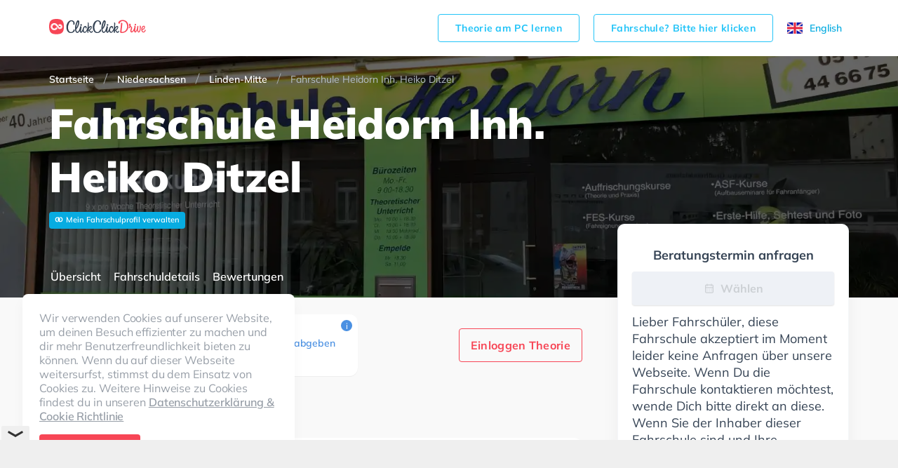

--- FILE ---
content_type: text/html; charset=utf-8
request_url: https://www.clickclickdrive.de/school/fahrschule-heidorn-inh-heiko-ditzel
body_size: 66045
content:
<!DOCTYPE html><html lang="de-DE" prefix="og: http://ogp.me/ns#"><head><meta charSet="utf-8"/><meta name="viewport" content="initial-scale=1.0, width=device-width"/><style>@font-face {
  font-family: 'Muli';
  font-display: swap;
  src: url('/assets/fonts/Mulish-variable.woff2') format('woff2 supports variations'),
    url('/assets/fonts/Mulish-variable.woff2') format('woff2-variations');
  font-weight: 400 900;
}
</style><title>Fahrschule Heidorn Inh. Heiko Ditzel - Linden-Mitte - ClickClickDrive</title><meta name="description" content="Die seriöse und verständnisvolle Fahrschule Heidorn Inh. Heiko Ditzel bietet kundigen Fahrunterricht und einen sehr hervorragenden Service in Hannover. Du wirst lernen, mit einem Audi, VW, BMW und Harley-Davidson zu fahren. Achte darauf, dich zu konzentrieren, da eine Menge Leute und geparkte Autos rund um die nahegelegenen Wohnstraßen gehen, fahren und stehen. Die Fahrschule bietet Exzellente Bedingungen um deine Klasse A1, Klasse B, Klasse A, Klasse B Automatik, Klasse BE, Klasse AM, Klasse BF17, Klasse A2 und Mofa - Prüfbescheinigung zu erhalten."/><meta name="robots" content="index,follow"/><link rel="canonical" href="https://www.clickclickdrive.de/school/fahrschule-heidorn-inh-heiko-ditzel"/><script async="" src="https://cdn.fuseplatform.net/publift/tags/2/4104/fuse.js"></script><meta name="next-head-count" content="8"/><meta charSet="utf-8"/><link rel="icon" href="/assets/images/favicon-small.png" sizes="32x32"/><link rel="icon" href="/assets/images/favicon.png" sizes="256x256"/><link rel="apple-touch-icon-precomposed" href="/assets/images/favicon.png"/><meta name="msapplication-TileImage" content="/assets/images/favicon.png"/><link rel="preconnect" href="https://www.googletagmanager.com" crossorigin="anonymous"/><style data-styled="jpZzAD ifooaE bdEzQT cnWphM Ztenj imakHC ghzlTG gocREj jTGRVS kuxbsl eqDsix dXCOaV JVXrg boqBPg fLvEOH iZUFKh hzHIgG eXjevv bDjwMP grNVgr iFYoAx waksV jbtofY dfKZwC eTBsLQ iOreYE iDYOce fdLpjz knutXG dVyoRP hKoPbU lhGPW esSEwi hcszxX ioAPUb fAOYpe cfzfwe iVyFrW dXfCGy fVaANL gjIzmU jHbROe dbFucR jaIApj ETYdo HuwfX hlMmSB elhaJr hroGmW iXJmJp gXhHfo gjDfgN gubpZe hRnPoZ cnziAs cltVhI bIcOTY emDXmM jxXghw jvpsGR jBwuYw lavsqI hgrRkc iiscuo hZNJAo iqyEkk ehZMfS gmNzgP bjGQZi clLYMT dMpfhM bSRiMH jZMTSG cCQWVc dJIIHs jpXShZ gchkIC eswlrl AjeIC kKIUGm hEcwYi bTzbC jBbpUI ccLxDI FiXKw cKUyDx cTVSCD kJLUIw cuIexj jlKhbw cBQWRa kVgdNs ihPqTt ixddIO CkrAb jhfukv fpqWfh iEqWJL dPMuSh hQzJWh llULum hLEYQn eCPJxI eEwfQS bogMKu kBVfJR dqhfyW kqFkmt FBoSZ jIMFMa coDPrm kwXyIN bQOXnc RVXMy eBnytF gVbrTu hrlldX cClhQO gDWaGH gzSLss jUgFlv GDqlW jvVjpm dBwXbl curaQO hepNUQ gXZXqq kzMWtz fIUKkc kQhNzJ hmVxgm dyvCfn jCTRtL fuxvET iSfhrG brpwhN deCBUD eKEFKr wasdZ jVSVjX beEXgh cbNzGO gyEOob bRyMUV dtaSXl UakLJ bpYanR cNMmcl cDPTeo cYdNXI hjSDbS gKIUUc cOUXzL kKVNub kVQVdg dHDKfx gxyJlq cjZFjh djdfih dDNisR gIEodw gBEsix bMeGIE cvaudI bDgHIW bAhhVP cElzIB eTvuEF cHRWPu fXuiKj bGYtvx eGyZCp fmFVRH WVcBo" data-styled-version="4.4.1">
/* sc-component-id: LocaleSwitcher__Container-sc-8gvvgr-0 */
.ghzlTG{height:18px;display:-webkit-box;display:-webkit-flex;display:-ms-flexbox;display:flex;}
/* sc-component-id: LocaleSwitcher__Locale-sc-8gvvgr-1 */
.gocREj{cursor:pointer;font-size:14px;display:-webkit-box;display:-webkit-flex;display:-ms-flexbox;display:flex;-webkit-align-items:center;-webkit-box-align:center;-ms-flex-align:center;align-items:center;}
/* sc-component-id: LocaleSwitcher__Text-sc-8gvvgr-2 */
.jTGRVS{display:none;} @media (min-width:64em){.jTGRVS{display:inline-block;margin-right:10px;}}
/* sc-component-id: ButtonView-sc-1k66gea-0 */
.bGYtvx{padding:14px 24px;border-radius:4px;font-size:16px;font-weight:700;line-height:1.1429;-webkit-letter-spacing:0.3px;-moz-letter-spacing:0.3px;-ms-letter-spacing:0.3px;letter-spacing:0.3px;text-align:center;display:inline-block;color:#fff;background-color:#f74656;border:1px solid #f74656;white-space:nowrap;outline:none;cursor:pointer;} .bGYtvx:hover{color:#fff;background-color:#f74656;border-color:#f74656;}
/* sc-component-id: Grid__Container-sc-vuwnsl-1 */
.ifooaE{max-width:1170px;width:100%;margin:0 auto;padding:0 25px;} .ifooaE:before,.ifooaE:after{content:' ';display:table;} .ifooaE:after{clear:both;} @media (min-width:64em){.ifooaE{padding:0 15px;}}
/* sc-component-id: HeaderView__Wrapper-sc-jwhanz-0 */
.jpZzAD{z-index:5;width:100%;background-color:#fff;} @media (min-width:64em){.jpZzAD{padding-top:8px;padding-bottom:8px;}}
/* sc-component-id: HeaderView__Topbar-sc-jwhanz-1 */
.bdEzQT{position:relative;display:-webkit-box;display:-webkit-flex;display:-ms-flexbox;display:flex;-webkit-align-items:center;-webkit-box-align:center;-ms-flex-align:center;align-items:center;-webkit-box-pack:justify;-webkit-justify-content:space-between;-ms-flex-pack:justify;justify-content:space-between;min-height:64px;}
/* sc-component-id: HeaderView__Logo-sc-jwhanz-2 */
.cnWphM{width:138px;height:32px;}
/* sc-component-id: HeaderView__LinksWrapper-sc-jwhanz-3 */
.Ztenj{display:-webkit-box;display:-webkit-flex;display:-ms-flexbox;display:flex;-webkit-align-items:center;-webkit-box-align:center;-ms-flex-align:center;align-items:center;-webkit-box-pack:justify;-webkit-justify-content:space-between;-ms-flex-pack:justify;justify-content:space-between;}
/* sc-component-id: HeaderView__SchoolOwnerLink-sc-jwhanz-4 */
.imakHC{padding:11px 24px;border-radius:4px;font-size:14px;font-weight:700;line-height:1.1429;-webkit-letter-spacing:0.3px;-moz-letter-spacing:0.3px;-ms-letter-spacing:0.3px;letter-spacing:0.3px;text-align:center;display:inline-block;color:#23c4f8;background-color:transparent;border:1px solid #23c4f8;white-space:nowrap;outline:none;cursor:pointer;display:none;margin-right:20px;} .imakHC:hover{color:#23c4f8;background-color:transparent;border-color:#23c4f8;} @media (min-width:64em){.imakHC{display:inline-block;}}
/* sc-component-id: Countries__Wrapper-sc-rx5qbx-0 */
.dXCOaV{grid-area:countries;display:-webkit-box;display:-webkit-flex;display:-ms-flexbox;display:flex;-webkit-flex-direction:column;-ms-flex-direction:column;flex-direction:column;}
/* sc-component-id: Countries__Country-sc-rx5qbx-1 */
.JVXrg{display:-webkit-box;display:-webkit-flex;display:-ms-flexbox;display:flex;-webkit-align-items:center;-webkit-box-align:center;-ms-flex-align:center;align-items:center;font-size:18px;font-weight:normal;font-style:normal;font-stretch:normal;-webkit-letter-spacing:-0.2px;-moz-letter-spacing:-0.2px;-ms-letter-spacing:-0.2px;letter-spacing:-0.2px;color:#68727f;} .JVXrg + .Countries__Country-sc-rx5qbx-1{margin-top:16px;}
/* sc-component-id: Countries__Icon-sc-rx5qbx-2 */
.boqBPg{display:-webkit-box;display:-webkit-flex;display:-ms-flexbox;display:flex;margin-right:16px;}
/* sc-component-id: Socials__Wrapper-sc-lyyt6f-0 */
.fLvEOH{display:-webkit-box;display:-webkit-flex;display:-ms-flexbox;display:flex;-webkit-align-items:center;-webkit-box-align:center;-ms-flex-align:center;align-items:center;grid-area:social;}
/* sc-component-id: Socials__Link-sc-lyyt6f-1 */
.iZUFKh + .Socials__Link-sc-lyyt6f-1{margin-left:12px;}
/* sc-component-id: Copyright__Wrapper-sc-nq9buo-0 */
.hzHIgG{grid-area:copyright;display:-webkit-box;display:-webkit-flex;display:-ms-flexbox;display:flex;-webkit-flex-direction:column;-ms-flex-direction:column;flex-direction:column;}
/* sc-component-id: Copyright__CopyrightText-sc-nq9buo-1 */
.eXjevv{font-size:14px;line-height:1.29;-webkit-letter-spacing:-0.2px;-moz-letter-spacing:-0.2px;-ms-letter-spacing:-0.2px;letter-spacing:-0.2px;color:#68727f;margin:0 0 4px;}
/* sc-component-id: Copyright__ExplanationText-sc-nq9buo-2 */
.bDjwMP{font-size:10px;line-height:10px;-webkit-letter-spacing:-0.2px;-moz-letter-spacing:-0.2px;-ms-letter-spacing:-0.2px;letter-spacing:-0.2px;color:#9aa1a9;} .bDjwMP:before{content:'*';}
/* sc-component-id: FirstSection__Wrapper-sc-iznanm-0 */
.iFYoAx{display:-webkit-box;display:-webkit-flex;display:-ms-flexbox;display:flex;-webkit-flex-direction:column;-ms-flex-direction:column;flex-direction:column;grid-area:first;}
/* sc-component-id: FirstSection__FooterLink-sc-iznanm-1 */
.jbtofY{font-size:18px;font-weight:normal;font-style:normal;font-stretch:normal;line-height:1;-webkit-letter-spacing:-0.2px;-moz-letter-spacing:-0.2px;-ms-letter-spacing:-0.2px;letter-spacing:-0.2px;color:#68727f;cursor:pointer;padding:6px 0;}
/* sc-component-id: FirstSection__TopLinks-sc-iznanm-2 */
.waksV{display:-webkit-box;display:-webkit-flex;display:-ms-flexbox;display:flex;-webkit-flex-direction:column;-ms-flex-direction:column;flex-direction:column;margin-bottom:70px;}
/* sc-component-id: SecondSection__Wrapper-sc-17n4itj-0 */
.dfKZwC{grid-area:second;display:-webkit-box;display:-webkit-flex;display:-ms-flexbox;display:flex;-webkit-flex-direction:column;-ms-flex-direction:column;flex-direction:column;}
/* sc-component-id: SecondSection__FooterLink-sc-17n4itj-1 */
.eTBsLQ{font-size:18px;font-weight:normal;font-style:normal;font-stretch:normal;line-height:1;-webkit-letter-spacing:-0.2px;-moz-letter-spacing:-0.2px;-ms-letter-spacing:-0.2px;letter-spacing:-0.2px;color:#68727f;cursor:pointer;padding:6px 0;font-size:14px;}
/* sc-component-id: ThirdSection__Wrapper-sc-1ckzzyc-0 */
.iDYOce{grid-area:third;display:-webkit-box;display:-webkit-flex;display:-ms-flexbox;display:flex;-webkit-flex-direction:column;-ms-flex-direction:column;flex-direction:column;padding-bottom:32px;} @media (min-width:64em){.iDYOce{padding:0;}}
/* sc-component-id: ThirdSection__ResourceLink-sc-1ckzzyc-1 */
.knutXG{padding:6px 0;font-size:18px;line-height:1;-webkit-letter-spacing:-0.2px;-moz-letter-spacing:-0.2px;-ms-letter-spacing:-0.2px;letter-spacing:-0.2px;color:#68727f;cursor:pointer;}
/* sc-component-id: ThirdSection__ExternalLink-sc-1ckzzyc-2 */
.fdLpjz{padding:6px 0;font-size:18px;line-height:1;-webkit-letter-spacing:-0.2px;-moz-letter-spacing:-0.2px;-ms-letter-spacing:-0.2px;letter-spacing:-0.2px;color:#68727f;cursor:pointer;}
/* sc-component-id: DownloadApp__Wrapper-sc-yzzibv-0 */
.dVyoRP{display:-webkit-box;display:-webkit-flex;display:-ms-flexbox;display:flex;}
/* sc-component-id: DownloadApp__Link-sc-yzzibv-1 */
.hKoPbU + .DownloadApp__Link-sc-yzzibv-1{margin-left:16px;}
/* sc-component-id: Footer__Wrapper-sc-18j0nhi-0 */
.kuxbsl{background-color:#fff;padding:24px 0;} @media (min-width:64em){.kuxbsl{padding:64px 0 68px;}}
/* sc-component-id: Footer__Grid-sc-18j0nhi-1 */
.eqDsix{display:grid;grid-template-columns:1fr;grid-template-areas:'countries' 'social' 'dsgvo' 'secondColumnWrapper' 'thirdColumnWrapper' 'copyright';grid-gap:24px 0;} @media (min-width:64em){.eqDsix{grid-template-columns:1fr 16% auto 7% auto;grid-template-rows:auto 1fr repeat(3,auto);grid-template-areas:"countries . secondColumnWrapper . thirdColumnWrapper" ". . secondColumnWrapper . thirdColumnWrapper" "social . secondColumnWrapper . thirdColumnWrapper" "dsgvo . secondColumnWrapper . thirdColumnWrapper" "copyright . secondColumnWrapper . thirdColumnWrapper";grid-gap:32px 0;}}
/* sc-component-id: Footer__SecondColumnWrapper-sc-18j0nhi-2 */
.grNVgr{display:-webkit-box;display:-webkit-flex;display:-ms-flexbox;display:flex;-webkit-flex-direction:column;-ms-flex-direction:column;flex-direction:column;grid-area:secondColumnWrapper;}
/* sc-component-id: Footer__ThirdColumnWrapper-sc-18j0nhi-3 */
.iOreYE{display:-webkit-box;display:-webkit-flex;display:-ms-flexbox;display:flex;-webkit-flex-direction:column;-ms-flex-direction:column;flex-direction:column;-webkit-box-pack:justify;-webkit-justify-content:space-between;-ms-flex-pack:justify;justify-content:space-between;grid-area:thirdColumnWrapper;}
/* sc-component-id: Footer__Dsgvo-sc-18j0nhi-4 */
.lhGPW{grid-area:dsgvo;}
/* sc-component-id: ui__ContentContainer-sc-1odlqrv-0 */
.iXJmJp{width:100%;max-width:760px;} @media (min-width:64em){.iXJmJp{width:760px;}}
/* sc-component-id: ui__Link-sc-1odlqrv-2 */
.kJLUIw{font-size:14px;line-height:1;-webkit-letter-spacing:-0.1px;-moz-letter-spacing:-0.1px;-ms-letter-spacing:-0.1px;letter-spacing:-0.1px;color:#4a90e2;}
/* sc-component-id: ui__Section-sc-1odlqrv-3 */
.ccLxDI{display:-webkit-box;display:-webkit-flex;display:-ms-flexbox;display:flex;-webkit-flex-direction:column;-ms-flex-direction:column;flex-direction:column;padding-top:24px;} @media (min-width:64em){.ccLxDI{padding-top:48px;}}
/* sc-component-id: ui__SectionTitle-sc-1odlqrv-5 */
.FiXKw{font-size:24px;font-weight:800;line-height:1;-webkit-letter-spacing:0.2px;-moz-letter-spacing:0.2px;-ms-letter-spacing:0.2px;letter-spacing:0.2px;color:#354354;margin:0 0 12px;} @media (min-width:64em){.FiXKw{margin:0 0 16px;}}
/* sc-component-id: DesktopLayout__Wrapper-sc-e98ylf-0 */
.eGyZCp{margin-top:-105px;z-index:3;display:block;-webkit-flex:1 1 305px;-ms-flex:1 1 305px;flex:1 1 305px;max-width:330px;margin-left:5px;}
/* sc-component-id: DesktopLayout__Sticky-sc-e98ylf-1 */
.fmFVRH{position:-webkit-sticky;position:sticky;top:35px;display:-webkit-box;display:-webkit-flex;display:-ms-flexbox;display:flex;-webkit-flex-direction:column;-ms-flex-direction:column;flex-direction:column;gap:12px;}
/* sc-component-id: DesktopLayout__Card-sc-e98ylf-2 */
.WVcBo{padding:20px 20px;border:solid 1px #f4f7f9;box-shadow:0 10px 25px 0 rgba(0,0,0,0.05);border-radius:10px;background-color:#fff;}
/* sc-component-id: RequestBookingButtonView__ConsultationIcon-sc-1xjhp7x-0 */
.kKIUGm{display:-webkit-inline-box;display:-webkit-inline-flex;display:-ms-inline-flexbox;display:inline-flex;fill:#ccd0d4;}
/* sc-component-id: RequestBookingButtonView__RequestConsultationLabel-sc-1xjhp7x-1 */
.hEcwYi{display:inline-block;margin-left:8px;}
/* sc-component-id: RequestBookingButtonView__RequestButton-sc-1xjhp7x-2 */
.AjeIC{display:-webkit-box;display:-webkit-flex;display:-ms-flexbox;display:flex;-webkit-box-pack:center;-webkit-justify-content:center;-ms-flex-pack:center;justify-content:center;-webkit-align-items:center;-webkit-box-align:center;-ms-flex-align:center;align-items:center;width:100%;height:48px;border-radius:4px;box-shadow:0 1px 2px 0 rgba(0,0,0,0.12);background-color:#f74656;font-size:16px;font-weight:bold;line-height:1.5;color:#ffffff;margin:12px 0;} .AjeIC:disabled{color:#ccd0d4;background-color:#eef1f6;cursor:auto;}
/* sc-component-id: DisabledBookingMessage__Message-sc-1t4tu0n-0 */
.bTzbC{font-size:18px;line-height:24px;color:#354354;}
/* sc-component-id: DisabledBookingMessage__Title-sc-1t4tu0n-2 */
.eswlrl{font-size:18px;display:block;font-weight:bold;text-align:center;color:#354354;margin-top:12px;}
/* sc-component-id: Navigation__NavLink-sc-1g5w06v-0 */
.cnziAs{font-size:16px;font-weight:600;color:#ffffff;display:inline-block;text-align:center;height:100%;padding:5px 2px 0;cursor:pointer;} .cnziAs:hover{color:#f74656;} .cnziAs:first-child{margin-left:25px;} .cnziAs:last-child{margin-right:25px;} @media (min-width:64em){.cnziAs:first-child,.cnziAs:last-child{margin:0;}} .cnziAs + .Navigation__NavLink-sc-1g5w06v-0{margin-left:14px;}
/* sc-component-id: Navigation__Content-sc-1g5w06v-1 */
.hRnPoZ{display:-webkit-box;display:-webkit-flex;display:-ms-flexbox;display:flex;-webkit-box-pack:justify;-webkit-justify-content:space-between;-ms-flex-pack:justify;justify-content:space-between;height:100%;overflow-x:auto;white-space:nowrap;margin-right:calc(-50vw + 50%);margin-left:calc(-50vw + 50%);border-bottom:none;} @media (min-width:64em){.hRnPoZ{white-space:normal;overflow-x:visible;margin:0;padding-top:15px;}}
/* sc-component-id: Navigation__StickyLayout-sc-1g5w06v-2 */
.gjDfgN{margin-top:-34px;display:-webkit-box;display:-webkit-flex;display:-ms-flexbox;display:flex;-webkit-align-items:center;-webkit-box-align:center;-ms-flex-align:center;align-items:center;border-bottom:none;} .gjDfgN .sticky-inner-wrapper{width:100%;height:34px;} @media (min-width:64em){.gjDfgN .sticky-inner-wrapper{height:60px;}} .gjDfgN.active{border-bottom:none;} .gjDfgN.active .sticky-inner-wrapper{background:#fff;width:100vw !important;left:0;z-index:2;box-shadow:0 10px 25px 0 rgba(0,0,0,0.05);} .gjDfgN.active .Navigation__Content-sc-1g5w06v-1{border-bottom:none;} .gjDfgN.active .Navigation__NavLink-sc-1g5w06v-0{color:#354354;} .gjDfgN.active .Navigation__NavLink-sc-1g5w06v-0.react-tabs__tab--selected{border-bottom:2px solid #f74656;color:#f74656;} @media (min-width:64em){.gjDfgN{margin-top:-60px;}}
/* sc-component-id: Navigation__Container-sc-1g5w06v-3 */
.gubpZe{max-width:1170px;width:100%;margin:0 auto;padding:0;height:100%;} .gubpZe:before,.gubpZe:after{content:' ';display:table;} .gubpZe:after{clear:both;} @media (min-width:64em){.gubpZe{padding:0;}}
/* sc-component-id: RatingView__Wrapper-sc-gt7if7-0 */
.iqyEkk{display:-webkit-box;display:-webkit-flex;display:-ms-flexbox;display:flex;-webkit-align-items:center;-webkit-box-align:center;-ms-flex-align:center;align-items:center;} .iqyEkk > span > * + *{margin-left:4px;}
/* sc-component-id: RatingView__Icon-sc-gt7if7-1 */
.ehZMfS{width:17px;height:16px;}
/* sc-component-id: HintView__HintIcon-sc-1s4d5y7-0 */
.jZMTSG{display:-webkit-box;display:-webkit-flex;display:-ms-flexbox;display:flex;-webkit-box-pack:center;-webkit-justify-content:center;-ms-flex-pack:center;justify-content:center;-webkit-align-items:center;-webkit-box-align:center;-ms-flex-align:center;align-items:center;width:16px;height:16px;border-radius:50%;background-color:#4a90e2;color:#fff;font-size:12px;cursor:default;-webkit-user-select:none;-moz-user-select:none;-ms-user-select:none;user-select:none;}
/* sc-component-id: HintView__Hint-sc-1s4d5y7-2 */
.bSRiMH .react-tooltip-lite{width:280px;background:#fff;border-radius:10px;box-shadow:0 1px 3px 1px rgba(0,0,0,0.05);font-size:12px;color:#68727f;} .bSRiMH .react-tooltip-lite-arrow{border-color:#fff;}
/* sc-component-id: RatingProviderView__ProviderLayout-sc-1j95gng-0 */
.bMeGIE{display:-webkit-box;display:-webkit-flex;display:-ms-flexbox;display:flex;-webkit-flex-direction:column;-ms-flex-direction:column;flex-direction:column;-webkit-align-items:center;-webkit-box-align:center;-ms-flex-align:center;align-items:center;margin-bottom:0;margin-left:14px;} .bMeGIE:first-of-type{margin-left:0;}
/* sc-component-id: RatingProviderView__ProviderRatingValue-sc-1j95gng-1 */
.cvaudI{display:inline-block;margin-bottom:9px;font-size:18px;font-weight:800;color:#354354;line-height:1.22;}
/* sc-component-id: RatingProviderView__ProviderIcon-sc-1j95gng-2 */
.bDgHIW{display:-webkit-box;display:-webkit-flex;display:-ms-flexbox;display:flex;}
/* sc-component-id: RatingSummaryView__Layout-sc-2hfv2-0 */
.jxXghw{border-radius:12px;box-shadow:0 1px 1px 0 rgba(0,0,0,0.05);background-color:#ffffff;display:-webkit-box;display:-webkit-flex;display:-ms-flexbox;display:flex;padding:24px 34px 22px 24px;max-width:440px;position:relative;padding-left:30px;} @media (min-width:64em){.jxXghw{padding:18px 32px 22px;margin-bottom:0;}}
/* sc-component-id: RatingSummaryView__TotalRating-sc-2hfv2-1 */
.jvpsGR{display:-webkit-box;display:-webkit-flex;display:-ms-flexbox;display:flex;-webkit-flex-direction:column;-ms-flex-direction:column;flex-direction:column;-webkit-align-items:center;-webkit-box-align:center;-ms-flex-align:center;align-items:center;}
/* sc-component-id: RatingSummaryView__RatingValue-sc-2hfv2-2 */
.jBwuYw{display:inline-block;margin-bottom:2px;line-height:1;font-size:32px;font-weight:800;color:#354354;}
/* sc-component-id: RatingSummaryView__MaxRatingValue-sc-2hfv2-3 */
.lavsqI{font-size:12px;font-weight:600;line-height:1.2;color:#9aa1a9;}
/* sc-component-id: RatingSummaryView__Content-sc-2hfv2-4 */
.hgrRkc{display:-webkit-box;display:-webkit-flex;display:-ms-flexbox;display:flex;-webkit-flex-flow:row wrap;-ms-flex-flow:row wrap;flex-flow:row wrap;-webkit-box-pack:end;-webkit-justify-content:flex-end;-ms-flex-pack:end;justify-content:flex-end;-webkit-flex:1;-ms-flex:1;flex:1;margin-left:24px;padding-top:5px;}
/* sc-component-id: RatingSummaryView__RatingRow-sc-2hfv2-6 */
.iiscuo{display:-webkit-box;display:-webkit-flex;display:-ms-flexbox;display:flex;-webkit-align-items:center;-webkit-box-align:center;-ms-flex-align:center;align-items:center;margin-bottom:8px;}
/* sc-component-id: RatingSummaryView__ReviewsCount-sc-2hfv2-7 */
.gmNzgP{font-size:14px;line-height:1.25;color:#68727f;}
/* sc-component-id: RatingSummaryView__WriteReviewLink-sc-2hfv2-8 */
.bjGQZi{font-size:14px;line-height:1;-webkit-letter-spacing:-0.1px;-moz-letter-spacing:-0.1px;-ms-letter-spacing:-0.1px;letter-spacing:-0.1px;color:#4a90e2;display:-webkit-inline-box;display:-webkit-inline-flex;display:-ms-inline-flexbox;display:inline-flex;-webkit-align-items:center;-webkit-box-align:center;-ms-flex-align:center;align-items:center;margin-bottom:8px;margin-left:5.45%;}
/* sc-component-id: RatingSummaryView__Rating-sc-2hfv2-9 */
.hZNJAo{margin-right:8px;}
/* sc-component-id: RatingSummaryView__SummaryHint-sc-2hfv2-10 */
.clLYMT{position:absolute;top:8px;right:8px;}
/* sc-component-id: ExpandedRatingSummaryView__Layout-sc-1yh1o2p-0 */
.kKVNub{border-radius:12px;box-shadow:0 1px 1px 0 rgba(0,0,0,0.05);background-color:#ffffff;display:-webkit-box;display:-webkit-flex;display:-ms-flexbox;display:flex;padding:24px 34px 22px 24px;max-width:440px;position:relative;padding-left:30px;-webkit-align-items:center;-webkit-box-align:center;-ms-flex-align:center;align-items:center;} @media (min-width:64em){.kKVNub{padding:18px 32px 22px;margin-bottom:0;}}
/* sc-component-id: ExpandedRatingSummaryView__TotalRating-sc-1yh1o2p-1 */
.kVQVdg{display:-webkit-box;display:-webkit-flex;display:-ms-flexbox;display:flex;-webkit-flex-direction:column;-ms-flex-direction:column;flex-direction:column;-webkit-align-items:center;-webkit-box-align:center;-ms-flex-align:center;align-items:center;}
/* sc-component-id: ExpandedRatingSummaryView__RatingValue-sc-1yh1o2p-2 */
.dHDKfx{display:inline-block;margin-bottom:2px;line-height:1;font-size:32px;font-weight:800;color:#354354;}
/* sc-component-id: ExpandedRatingSummaryView__MaxRatingValue-sc-1yh1o2p-3 */
.gxyJlq{font-size:12px;font-weight:600;line-height:1.2;color:#9aa1a9;}
/* sc-component-id: ExpandedRatingSummaryView__RatingStarsBlock-sc-1yh1o2p-4 */
.cjZFjh{position:relative;display:-webkit-box;display:-webkit-flex;display:-ms-flexbox;display:flex;-webkit-flex-flow:row wrap;-ms-flex-flow:row wrap;flex-flow:row wrap;-webkit-box-pack:end;-webkit-justify-content:flex-end;-ms-flex-pack:end;justify-content:flex-end;-webkit-flex:1 0 180px;-ms-flex:1 0 180px;flex:1 0 180px;margin-left:24px;padding-top:5px;} .cjZFjh:after{display:none;position:absolute;right:0;top:0;width:1px;height:48px;background-color:#eeeeee;content:'';} @media (min-width:48em){.cjZFjh{padding-right:24px;}.cjZFjh:after{display:block;}}
/* sc-component-id: ExpandedRatingSummaryView__ReviewsCount-sc-1yh1o2p-6 */
.dDNisR{display:inline-block;margin-left:8px;font-size:14px;line-height:1.25;color:#68727f;}
/* sc-component-id: ExpandedRatingSummaryView__Rating-sc-1yh1o2p-7 */
.djdfih{margin-bottom:4px;}
/* sc-component-id: ExpandedRatingSummaryView__SummaryHint-sc-1yh1o2p-8 */
.eTvuEF{position:absolute;top:8px;right:8px;}
/* sc-component-id: ExpandedRatingSummaryView__ProvidersRow-sc-1yh1o2p-10 */
.gBEsix{display:-webkit-box;display:-webkit-flex;display:-ms-flexbox;display:flex;-webkit-align-items:center;-webkit-box-align:center;-ms-flex-align:center;align-items:center;-webkit-align-items:flex-start;-webkit-box-align:flex-start;-ms-flex-align:flex-start;align-items:flex-start;margin-bottom:10px;} @media (min-width:48em){.gBEsix{margin-bottom:0;}}
/* sc-component-id: ExpandedRatingSummaryView__RatingProvidersHintView-sc-1yh1o2p-11 */
.cElzIB{display:block;} @media (min-width:48em){.cElzIB{display:none;}}
/* sc-component-id: ExpandedRatingSummaryView__RatingProvidersExpandedView-sc-1yh1o2p-12 */
.gIEodw{display:none;margin-left:24px;-webkit-align-items:center;-webkit-box-align:center;-ms-flex-align:center;align-items:center;} @media (min-width:48em){.gIEodw{display:-webkit-box;display:-webkit-flex;display:-ms-flexbox;display:flex;}}
/* sc-component-id: ExpandedRatingSummaryView__RatingDisclaimer-sc-1yh1o2p-13 */
.bAhhVP{margin-bottom:0;margin-left:32px;font-size:12px;line-height:1.17;color:#9aa1a9;}
/* sc-component-id: BadgeListView__BadgeListLayout-sc-1gi8upj-0 */
.cuIexj{display:-webkit-box;display:-webkit-flex;display:-ms-flexbox;display:flex;-webkit-flex-wrap:wrap;-ms-flex-wrap:wrap;flex-wrap:wrap;margin-bottom:-8px;}
/* sc-component-id: BadgeListView__Badge-sc-1gi8upj-1 */
.jlKhbw{min-height:36px;padding:8px 10px 8px 12px;border-radius:8px;box-shadow:0 1px 0 0 rgba(0,0,0,0.05);background-color:#ffffff;font-size:14px;line-height:1.43;-webkit-letter-spacing:-0.2px;-moz-letter-spacing:-0.2px;-ms-letter-spacing:-0.2px;letter-spacing:-0.2px;color:#354354;margin-bottom:8px;} .jlKhbw:not(:last-child){margin-right:8px;}
/* sc-component-id: BadgeListView__IconBadge-sc-1gi8upj-2 */
.cBQWRa{min-height:36px;padding:8px 10px 8px 12px;border-radius:8px;box-shadow:0 1px 0 0 rgba(0,0,0,0.05);background-color:#ffffff;font-size:14px;line-height:1.43;-webkit-letter-spacing:-0.2px;-moz-letter-spacing:-0.2px;-ms-letter-spacing:-0.2px;letter-spacing:-0.2px;color:#354354;margin-bottom:8px;display:-webkit-box;display:-webkit-flex;display:-ms-flexbox;display:flex;-webkit-box-pack:center;-webkit-justify-content:center;-ms-flex-pack:center;justify-content:center;-webkit-align-items:center;-webkit-box-align:center;-ms-flex-align:center;align-items:center;width:52px;min-height:auto;padding-left:0;padding-right:0;height:36px;} .cBQWRa:not(:last-child){margin-right:8px;}
/* sc-component-id: BadgeListView__Icon-sc-1gi8upj-3 */
.kVgdNs{display:-webkit-box;display:-webkit-flex;display:-ms-flexbox;display:flex;-webkit-align-items:center;-webkit-box-align:center;-ms-flex-align:center;align-items:center;}
/* sc-component-id: ExpandedBadgesView__Description-sc-7ztx9c-0 */
.jVSVjX{font-size:16px;-webkit-letter-spacing:0.2px;-moz-letter-spacing:0.2px;-ms-letter-spacing:0.2px;letter-spacing:0.2px;margin-top:8px;color:#354354;}
/* sc-component-id: ExpandedBadgesView__BadgeGroup-sc-7ztx9c-1 */
.wasdZ{display:-webkit-box;display:-webkit-flex;display:-ms-flexbox;display:flex;-webkit-flex-direction:column;-ms-flex-direction:column;flex-direction:column;} .wasdZ + .ExpandedBadgesView__BadgeGroup-sc-7ztx9c-1{margin-top:24px;}
/* sc-component-id: AreYouOwner__NoteWrapper-sc-1lx6h2r-0 */
.cKUyDx{border-radius:12px;box-shadow:0 1px 1px 0 rgba(0,0,0,0.05);background-color:#ffffff;margin-bottom:16px;}
/* sc-component-id: AreYouOwner__Note-sc-1lx6h2r-1 */
.cTVSCD{padding:12px 24px 14px 24px;font-size:14px;line-height:17px;-webkit-letter-spacing:0.1px;-moz-letter-spacing:0.1px;-ms-letter-spacing:0.1px;letter-spacing:0.1px;color:#354354;}
/* sc-component-id: Telephone__Layout-sc-72s7lr-0 */
.fpqWfh{position:relative;display:-webkit-box;display:-webkit-flex;display:-ms-flexbox;display:flex;height:34px;border-radius:5px;box-shadow:0 1px 1px 0 rgba(0,0,0,0.05);background-color:#ffffff;}
/* sc-component-id: Telephone__ShowPhone-sc-72s7lr-1 */
.iEqWJL{position:relative;top:0;bottom:0;right:0;left:0;z-index:1;display:-webkit-box;display:-webkit-flex;display:-ms-flexbox;display:flex;-webkit-align-items:center;-webkit-box-align:center;-ms-flex-align:center;align-items:center;padding:0 10px 0 60px;width:-webkit-max-content;width:-moz-max-content;width:max-content;border:none;background-color:#fff;background-clip:content-box;} .iEqWJL::before{position:absolute;top:0;bottom:0;left:43px;display:block;width:17px;background-image:linear-gradient(to right,transparent,#fff);content:'';}
/* sc-component-id: Telephone__PhoneLink-sc-72s7lr-2 */
.llULum{position:absolute;top:50%;-webkit-transform:translateY(-50%);-ms-transform:translateY(-50%);transform:translateY(-50%);display:-webkit-box;display:-webkit-flex;display:-ms-flexbox;display:flex;-webkit-align-items:center;-webkit-box-align:center;-ms-flex-align:center;align-items:center;padding:0 10px;border:none;}
/* sc-component-id: Telephone__PhoneText-sc-72s7lr-3 */
.hLEYQn{display:inline-block;margin-left:12px;font-size:14px;line-height:1.21;-webkit-letter-spacing:0.1px;-moz-letter-spacing:0.1px;-ms-letter-spacing:0.1px;letter-spacing:0.1px;color:#354354;}
/* sc-component-id: Telephone__ShowText-sc-72s7lr-4 */
.dPMuSh{font-size:14px;font-weight:600;line-height:1.21;-webkit-letter-spacing:0.1px;-moz-letter-spacing:0.1px;-ms-letter-spacing:0.1px;letter-spacing:0.1px;color:#4a90e2;}.hQzJWh{font-size:10px;font-weight:600;line-height:1.21;-webkit-letter-spacing:0.1px;-moz-letter-spacing:0.1px;-ms-letter-spacing:0.1px;letter-spacing:0.1px;color:#4a90e2;}
/* sc-component-id: PhoneView__ButtonGroup-sc-b0rebj-0 */
.CkrAb{display:-webkit-box;display:-webkit-flex;display:-ms-flexbox;display:flex;-webkit-flex-direction:column;-ms-flex-direction:column;flex-direction:column;} @media (min-width:40em){.CkrAb{-webkit-flex-direction:row;-ms-flex-direction:row;flex-direction:row;}}
/* sc-component-id: PhoneView__PhoneButton-sc-b0rebj-1 */
.jhfukv{margin-bottom:8px;}
/* sc-component-id: Info__SchoolBadges-sc-16jeszu-0 */
.jBbpUI{margin-bottom:16px;}
/* sc-component-id: Info__Layout-sc-16jeszu-1 */
.cltVhI{padding:24px 0 0;display:-webkit-box;display:-webkit-flex;display:-ms-flexbox;display:flex;-webkit-flex-direction:column;-ms-flex-direction:column;flex-direction:column;}
/* sc-component-id: Info__SchoolRatingRow-sc-16jeszu-2 */
.bIcOTY{display:-webkit-box;display:-webkit-flex;display:-ms-flexbox;display:flex;width:100%;-webkit-align-items:center;-webkit-box-align:center;-ms-flex-align:center;align-items:center;margin-bottom:16px;} @media (min-width:64em){.bIcOTY{-webkit-flex-direction:row;-ms-flex-direction:row;flex-direction:row;-webkit-align-items:center;-webkit-box-align:center;-ms-flex-align:center;align-items:center;-webkit-box-pack:justify;-webkit-justify-content:space-between;-ms-flex-pack:justify;justify-content:space-between;margin-bottom:0;}}
/* sc-component-id: Info__SchoolRatingSummary-sc-16jeszu-3 */
.emDXmM{-webkit-flex:1;-ms-flex:1;flex:1;}
/* sc-component-id: Info__MediumViewport-sc-16jeszu-4 */
.cCQWVc{display:none;} @media (min-width:40em){.cCQWVc{display:block;padding-left:20px;margin-left:auto;}}
/* sc-component-id: Info__MobileToMediumViewport-sc-16jeszu-5 */
@media (min-width:40em){.ixddIO{display:none;}}
/* sc-component-id: Info__TheoryLoginLink-sc-16jeszu-8 */
.dJIIHs{padding:14px 24px;border-radius:4px;font-size:16px;font-weight:700;line-height:1.1429;-webkit-letter-spacing:0.3px;-moz-letter-spacing:0.3px;-ms-letter-spacing:0.3px;letter-spacing:0.3px;text-align:center;display:inline-block;color:#f74656;background-color:transparent;border:1px solid #f74656;white-space:nowrap;outline:none;cursor:pointer;width:100%;} .dJIIHs:hover{color:#f74656;background-color:transparent;border-color:#f74656;} @media (min-width:40em){.dJIIHs{width:-webkit-max-content;width:-moz-max-content;width:max-content;margin-left:auto;padding-left:16px;padding-right:16px;}}
/* sc-component-id: Info__DisabledBookingCard-sc-16jeszu-9 */
.jpXShZ{margin:13px 0 33px 1px;padding:20px 15px 20px 16px;border-radius:10px;box-shadow:0 10px 25px 0 rgba(0,0,0,0.05);background-color:#fff;} @media (min-width:64em){.jpXShZ{display:none;}}
/* sc-component-id: Info__SchoolBadgesAd-sc-16jeszu-10 */
.ihPqTt{display:none;} @media (min-width:40em){.ihPqTt{min-height:250px;width:100%;margin-top:16px;display:block;}}
/* sc-component-id: BreadcrumbsView__BreadcrumbsDesktopLayout-sc-1v0sq0-1 */
.iVyFrW{display:-webkit-box;display:-webkit-flex;display:-ms-flexbox;display:flex;-webkit-align-items:center;-webkit-box-align:center;-ms-flex-align:center;align-items:center;padding-bottom:16px;display:none;} @media (min-width:64em){.iVyFrW{display:-webkit-box;display:-webkit-flex;display:-ms-flexbox;display:flex;}}
/* sc-component-id: BreadcrumbsView__BreadcrumbsMobileLayout-sc-1v0sq0-2 */
.dbFucR{display:-webkit-box;display:-webkit-flex;display:-ms-flexbox;display:flex;-webkit-align-items:center;-webkit-box-align:center;-ms-flex-align:center;align-items:center;padding-bottom:16px;display:-webkit-box;display:-webkit-flex;display:-ms-flexbox;display:flex;} @media (min-width:64em){.dbFucR{display:none;}}
/* sc-component-id: BreadcrumbsView__BreadcrumbItem-sc-1v0sq0-3 */
.dXfCGy{display:-webkit-box;display:-webkit-flex;display:-ms-flexbox;display:flex;padding:0;margin-left:16px;font-size:14px;color:#b5bec6;} .dXfCGy:first-of-type{margin-left:0;}
/* sc-component-id: BreadcrumbsView__BreadcrumbLink-sc-1v0sq0-4 */
.fVaANL{display:inline-block;max-width:300px;white-space:nowrap;overflow:hidden;text-overflow:ellipsis;font-size:14px;color:#fff;}
/* sc-component-id: BreadcrumbsView__BreadcrumbText-sc-1v0sq0-5 */
.jHbROe{display:inline-block;max-width:300px;white-space:nowrap;overflow:hidden;text-overflow:ellipsis;font-size:14px;color:#b5bec6;}
/* sc-component-id: BreadcrumbsView__Divider-sc-1v0sq0-6 */
.gjIzmU{display:inline-block;width:1px;height:16px;margin-left:16px;background-color:#a5a9ad;-webkit-transform:rotate(20deg);-ms-transform:rotate(20deg);transform:rotate(20deg);}
/* sc-component-id: BreadcrumbsView__GoBackIcon-sc-1v0sq0-7 */
.jaIApj{width:10px;height:10px;margin-right:6px;} .jaIApj .go-back-path{fill:#fff;} .BreadcrumbsView__BreadcrumbLink-sc-1v0sq0-4:active .jaIApj .go-back-path,.BreadcrumbsView__BreadcrumbLink-sc-1v0sq0-4:hover .jaIApj .go-back-path{fill:#f43b57;}
/* sc-component-id: ClaimSchoolView__RegisterLink-sc-1lhq4sc-0 */
.HuwfX{display:-webkit-box;display:-webkit-flex;display:-ms-flexbox;display:flex;padding:3px 8px;width:-webkit-max-content;width:-moz-max-content;width:max-content;background-color:#07ace1;border-radius:4px;}
/* sc-component-id: ClaimSchoolView__Text-sc-1lhq4sc-1 */
.elhaJr{display:inline-block;margin-left:4px;font-size:11px;line-height:1.5;color:#fff;}
/* sc-component-id: ClaimSchoolView__Icon-sc-1lhq4sc-2 */
.hlMmSB svg{width:12px;height:10px;}
/* sc-component-id: Background__Gradient-sc-mg4ux-0 */
.fAOYpe{background:rgba(0,0,0,0.6);position:absolute;bottom:0;top:0;width:100%;}
/* sc-component-id: Background__BackgroundPicture-sc-mg4ux-1 */
.ioAPUb{position:absolute;width:100%;height:100%;top:0;object-fit:cover;object-position:center;}
/* sc-component-id: Name__Title-sc-88s79m-0 */
.ETYdo{position:relative;font-size:32px;font-weight:800;line-height:37px;-webkit-letter-spacing:0.2px;-moz-letter-spacing:0.2px;-ms-letter-spacing:0.2px;letter-spacing:0.2px;color:#ffffff;margin:0 0 12px 0;} @media (min-width:64em){.ETYdo{font-weight:900;font-size:60px;line-height:76px;-webkit-letter-spacing:0.3px;-moz-letter-spacing:0.3px;-ms-letter-spacing:0.3px;letter-spacing:0.3px;}}
/* sc-component-id: Hero__Wrapper-sc-1vgtzrn-0 */
.hcszxX{position:relative;height:272px;overflow:hidden;padding:16px 0 0;} @media (min-width:40em){.hcszxX{height:344px;padding:24px 0 0;}}
/* sc-component-id: Hero__Content-sc-1vgtzrn-1 */
.cfzfwe{width:100%;max-width:760px;position:relative;} @media (min-width:64em){.cfzfwe{width:760px;}}
/* sc-component-id: NavButton__Button-sc-1qqgi1s-0 */
.eEwfQS{border-radius:50% !important;width:40px !important;height:40px !important;box-shadow:0 1px 0 0 rgba(0,0,0,0.05) !important;background-color:#ffffff !important;margin:0 8px !important;} @media (min-width:64em){.eEwfQS{margin:0 24px !important;}}
/* sc-component-id: NavButton__Icon-sc-1qqgi1s-1 */
.bogMKu svg{width:24px;-webkit-transform:rotate(90deg);-ms-transform:rotate(90deg);transform:rotate(90deg);} .bogMKu use{fill:#354354 !important;}.kBVfJR svg{width:24px;-webkit-transform:rotate(-90deg);-ms-transform:rotate(-90deg);transform:rotate(-90deg);} .kBVfJR use{fill:#354354 !important;}
/* sc-component-id: SchoolLazyPictureView__SchoolPicture-sc-1otz9l0-0 */
.coDPrm{width:100%;position:absolute;height:100%;object-fit:cover;}
/* sc-component-id: SchoolLazyPictureView__SchoolPicturePlaceholder-sc-1otz9l0-1 */
.jIMFMa{padding-top:56.25%;width:100%;background-color:#dadada;} [data-has-js='false'] .jIMFMa{display:none;}
/* sc-component-id: SchoolLazyPictureView__PictureLayout-sc-1otz9l0-2 */
.FBoSZ [data-has-js='false'] .SchoolLazyPictureView__SchoolPicturePlaceholder-sc-1otz9l0-1{display:none;}
/* sc-component-id: GalleryView__CarouselItem-sc-15uxyvp-0 */
.dqhfyW{width:100%;}
/* sc-component-id: GalleryView__SchoolPictureWrapper-sc-15uxyvp-1 */
.kqFkmt{height:0;padding-bottom:56.25%;overflow:hidden;position:relative;background-position:center;background-repeat:no-repeat;background-size:cover;}
/* sc-component-id: GalleryView__SchoolPicture-sc-15uxyvp-2 */
.kwXyIN{width:100%;position:absolute;height:100%;object-fit:cover;}
/* sc-component-id: GalleryView__CarouselWrapper-sc-15uxyvp-3 */
.eCPJxI{overflow:hidden;}
/* sc-component-id: Contacts__Layout-sc-1dx9oem-0 */
.gyEOob{position:absolute;top:16px;left:16px;padding:16px 16px 20px 16px;width:254px;border-radius:4px;box-shadow:0 1px 4px 0 rgba(0,0,0,0.15);background-color:#ffffff;}
/* sc-component-id: Contacts__Text-sc-1dx9oem-1 */
.bpYanR{font-size:14px;line-height:1.36;-webkit-letter-spacing:0.1px;-moz-letter-spacing:0.1px;-ms-letter-spacing:0.1px;letter-spacing:0.1px;color:#354354;}
/* sc-component-id: Contacts__Address-sc-1dx9oem-2 */
.dtaSXl{display:-webkit-box;display:-webkit-flex;display:-ms-flexbox;display:flex;}
/* sc-component-id: Contacts__PointerWrapper-sc-1dx9oem-3 */
.UakLJ{width:24px;height:24px;background:#f74656;box-shadow:0 1px 1px 0 rgba(0,0,0,0.05);border-radius:50%;margin-right:8px;}
/* sc-component-id: Contacts__SchoolLocation-sc-1dx9oem-4 */
.bRyMUV{margin-bottom:16px;}
/* sc-component-id: Contacts__SchoolPhone-sc-1dx9oem-5 */
.cNMmcl{margin-left:22px;box-shadow:none;}
/* sc-component-id: Address__AddressSection-sc-13zpyry-0 */
.beEXgh{display:-webkit-box;display:-webkit-flex;display:-ms-flexbox;display:flex;-webkit-flex-direction:column;-ms-flex-direction:column;flex-direction:column;padding-top:24px;margin-right:calc(-50vw + 50%);margin-left:calc(-50vw + 50%);} @media (min-width:64em){.beEXgh{padding-top:48px;}} @media (min-width:64em){.beEXgh{margin-left:0;margin-right:0;}} @media (min-width:64em){.beEXgh{margin:0;}}
/* sc-component-id: Address__InnerWrapper-sc-13zpyry-1 */
.cbNzGO{position:relative;height:500px;background-color:#e5e3df;}
/* sc-component-id: Reviews__ReviewsSectionTitle-sc-huvs3w-0 */
.hjSDbS{font-size:24px;font-weight:800;line-height:1;-webkit-letter-spacing:0.2px;-moz-letter-spacing:0.2px;-ms-letter-spacing:0.2px;letter-spacing:0.2px;color:#354354;margin:0 0 12px;margin-bottom:16px;font-size:32px;} @media (min-width:64em){.hjSDbS{margin:0 0 16px;}}
/* sc-component-id: Reviews__WriteReviewLink-sc-huvs3w-1 */
.gKIUUc{padding:14px 24px;border-radius:4px;font-size:16px;font-weight:700;line-height:1.1429;-webkit-letter-spacing:0.3px;-moz-letter-spacing:0.3px;-ms-letter-spacing:0.3px;letter-spacing:0.3px;text-align:center;display:inline-block;color:#f74656;background-color:transparent;border:1px solid #f74656;white-space:nowrap;outline:none;cursor:pointer;width:100%;} .gKIUUc:hover{color:#f74656;background-color:transparent;border-color:#f74656;} @media (min-width:30em){.gKIUUc{width:-webkit-max-content;width:-moz-max-content;width:max-content;}} @media (min-width:40em){.gKIUUc{margin-left:auto;padding-left:16px;padding-right:16px;}}
/* sc-component-id: Reviews__Header-sc-huvs3w-2 */
.cYdNXI{display:-webkit-box;display:-webkit-flex;display:-ms-flexbox;display:flex;-webkit-box-pack:justify;-webkit-justify-content:space-between;-ms-flex-pack:justify;justify-content:space-between;margin-bottom:12px;-webkit-flex-direction:column;-ms-flex-direction:column;flex-direction:column;} @media (min-width:30em){.cYdNXI{-webkit-flex-direction:row;-ms-flex-direction:row;flex-direction:row;}}
/* sc-component-id: Reviews__ReviewsRatingSummary-sc-huvs3w-3 */
.cOUXzL{margin-bottom:24px;max-width:100%;}
/* sc-component-id: Reviews__ReviewsList-sc-huvs3w-4 */
.cHRWPu{padding:0;margin:0;margin-bottom:24px;list-style:none;}
/* sc-component-id: Reviews__ReviewFormContainer-sc-huvs3w-5 */
.fXuiKj{display:-webkit-box;display:-webkit-flex;display:-ms-flexbox;display:flex;-webkit-box-pack:center;-webkit-justify-content:center;-ms-flex-pack:center;justify-content:center;}
/* sc-component-id: ShiftEntryView__ShiftEntryLayout-sc-vzp820-0 */
.hmVxgm{display:-webkit-box;display:-webkit-flex;display:-ms-flexbox;display:flex;-webkit-flex-direction:column;-ms-flex-direction:column;flex-direction:column;font-size:18px;line-height:1.33;-webkit-letter-spacing:0.2px;-moz-letter-spacing:0.2px;-ms-letter-spacing:0.2px;letter-spacing:0.2px;color:#354354;}
/* sc-component-id: ShiftEntryView__Time-sc-vzp820-1 */
.dyvCfn{display:inline-block;margin-bottom:2px;}
/* sc-component-id: ShiftEntryView__Caption-sc-vzp820-2 */
.jCTRtL{display:inline-block;width:100%;text-overflow:ellipsis;white-space:nowrap;overflow:hidden;font-size:14px;line-height:1.29;color:#68727f;cursor:default;}
/* sc-component-id: ShiftsView__ShiftsLayout-sc-1t4cv91-0 */
.fIUKkc{display:-webkit-box;display:-webkit-flex;display:-ms-flexbox;display:flex;-webkit-flex-wrap:wrap;-ms-flex-wrap:wrap;flex-wrap:wrap;width:100%;margin:0;margin-left:-16px;padding:0;list-style:none;}
/* sc-component-id: ShiftsView__ShiftsUnavailable-sc-1t4cv91-1 */
.fuxvET{margin-bottom:10px;font-size:18px;line-height:1.33;-webkit-letter-spacing:0.2px;-moz-letter-spacing:0.2px;-ms-letter-spacing:0.2px;letter-spacing:0.2px;color:#354354;}
/* sc-component-id: ShiftsView__Shift-sc-1t4cv91-2 */
.kQhNzJ{width:134px;margin-left:16px;margin-bottom:10px;}
/* sc-component-id: ScheduleRow__Day-sc-wffjff-0 */
.gXZXqq{display:-webkit-box;display:-webkit-flex;display:-ms-flexbox;display:flex;-webkit-flex-direction:column;-ms-flex-direction:column;flex-direction:column;margin-bottom:12px;} .gXZXqq:last-of-type{margin-bottom:0;}
/* sc-component-id: ScheduleRow__DayName-sc-wffjff-1 */
.kzMWtz{margin-bottom:4px;font-size:14px;text-transform:uppercase;line-height:19px;-webkit-letter-spacing:-0.1px;-moz-letter-spacing:-0.1px;-ms-letter-spacing:-0.1px;letter-spacing:-0.1px;color:#68727f;}
/* sc-component-id: MobileScheduleView__ScheduleGroup-sc-1os6pbj-0 */
.dBwXbl{display:-webkit-box;display:-webkit-flex;display:-ms-flexbox;display:flex;-webkit-flex-direction:column;-ms-flex-direction:column;flex-direction:column;} .dBwXbl + .MobileScheduleView__ScheduleGroup-sc-1os6pbj-0{margin-top:24px;}
/* sc-component-id: MobileScheduleView__GroupTitle-sc-1os6pbj-1 */
.hepNUQ{font-size:18px;font-weight:bold;line-height:1.33;-webkit-letter-spacing:0.2px;-moz-letter-spacing:0.2px;-ms-letter-spacing:0.2px;letter-spacing:0.2px;color:#354354;margin:0 0 4px;}
/* sc-component-id: MobileScheduleView__DaysWrapper-sc-1os6pbj-2 */
.curaQO{display:-webkit-box;display:-webkit-flex;display:-ms-flexbox;display:flex;-webkit-flex-direction:column;-ms-flex-direction:column;flex-direction:column;}
/* sc-component-id: ScheduleRow__DayTd-sc-h14c06-1 */
.eKEFKr{font-size:18px;line-height:1.33;-webkit-letter-spacing:0.2px;-moz-letter-spacing:0.2px;-ms-letter-spacing:0.2px;letter-spacing:0.2px;color:#354354;padding:0;height:32px;border-right:32px solid transparent;width:1px;padding-top:4px;color:#68727f;vertical-align:top;font-size:14px;text-transform:uppercase;white-space:nowrap;}
/* sc-component-id: DesktopScheduleView__ScheduleLayout-sc-10ithzq-0 */
.brpwhN{width:100%;}
/* sc-component-id: DesktopScheduleView__Th-sc-10ithzq-1 */
.deCBUD{font-size:18px;font-weight:bold;line-height:1.33;-webkit-letter-spacing:0.2px;-moz-letter-spacing:0.2px;-ms-letter-spacing:0.2px;letter-spacing:0.2px;color:#354354;text-align:left;padding:0;height:32px;}
/* sc-component-id: OpeningHoursView__MobileViewport-sc-18zqmbp-0 */
@media (min-width:64em){.jvVjpm{display:none;}}
/* sc-component-id: OpeningHoursView__DesktopViewport-sc-18zqmbp-1 */
.iSfhrG{display:none;} @media (min-width:64em){.iSfhrG{display:initial;}}
/* sc-component-id: Image__SchoolImage-sc-1t4fnyl-0 */
.gVbrTu{object-fit:cover;object-position:center;width:100%;height:100%;}
/* sc-component-id: SchoolCard__Wrapper-sc-1t86i33-0 */
.RVXMy{display:-webkit-box;display:-webkit-flex;display:-ms-flexbox;display:flex;-webkit-flex-direction:column;-ms-flex-direction:column;flex-direction:column;border-radius:12px;overflow:hidden;box-shadow:0 1px 1px 0 rgba(0,0,0,0.05);background:#fff;}
/* sc-component-id: SchoolCard__Content-sc-1t86i33-1 */
.hrlldX{display:-webkit-box;display:-webkit-flex;display:-ms-flexbox;display:flex;-webkit-flex-direction:column;-ms-flex-direction:column;flex-direction:column;min-height:245px;padding:12px 20px 20px;}
/* sc-component-id: SchoolCard__Title-sc-1t86i33-2 */
.cClhQO{font-size:20px;font-weight:600;color:#354354;margin-bottom:8px;}
/* sc-component-id: SchoolCard__Address-sc-1t86i33-3 */
.gDWaGH{font-size:14px;line-height:1.29;-webkit-letter-spacing:-0.13px;-moz-letter-spacing:-0.13px;-ms-letter-spacing:-0.13px;letter-spacing:-0.13px;color:#68727f;}
/* sc-component-id: SchoolCard__Footer-sc-1t86i33-4 */
.gzSLss{display:-webkit-box;display:-webkit-flex;display:-ms-flexbox;display:flex;-webkit-flex-direction:column;-ms-flex-direction:column;flex-direction:column;padding-top:12px;margin-top:auto;}
/* sc-component-id: SchoolCard__Reviews-sc-1t86i33-5 */
.jUgFlv{font-size:14px;line-height:1.29;-webkit-letter-spacing:-0.13px;-moz-letter-spacing:-0.13px;-ms-letter-spacing:-0.13px;letter-spacing:-0.13px;color:#4a90e2;margin-bottom:16px;}
/* sc-component-id: SchoolCard__CTA-sc-1t86i33-6 */
.GDqlW{display:-webkit-box;display:-webkit-flex;display:-ms-flexbox;display:flex;-webkit-align-items:center;-webkit-box-align:center;-ms-flex-align:center;align-items:center;-webkit-box-pack:center;-webkit-justify-content:center;-ms-flex-pack:center;justify-content:center;width:100%;height:34px;padding:6px 11px;border-radius:5px;box-shadow:0 1px 1px 0 rgba(0,0,0,0.05);background-color:#44c496;text-align:center;font-size:14px;font-weight:600;line-height:1;-webkit-letter-spacing:0.1px;-moz-letter-spacing:0.1px;-ms-letter-spacing:0.1px;letter-spacing:0.1px;color:#fff;}
/* sc-component-id: SchoolCard__ImgWrapper-sc-1t86i33-7 */
.eBnytF{width:100%;min-height:144px;aspect-ratio:2;overflow:hidden;}
/* sc-component-id: SchoolsNearby__List-sc-1e9vnbw-0 */
.bQOXnc{display:-webkit-box;display:-webkit-flex;display:-ms-flexbox;display:flex;-webkit-flex-direction:column;-ms-flex-direction:column;flex-direction:column;gap:16px;} @media (min-width:64em){.bQOXnc{display:grid;grid-template-columns:1fr 1fr 1fr;}}
/* sc-component-id: school__PageContainer-sc-68ityt-0 */
.hroGmW{max-width:1170px;width:100%;margin:0 auto;padding:0 25px;display:-webkit-box;display:-webkit-flex;display:-ms-flexbox;display:flex;-webkit-flex-direction:column;-ms-flex-direction:column;flex-direction:column;} .hroGmW:before,.hroGmW:after{content:' ';display:table;} .hroGmW:after{clear:both;} @media (min-width:64em){.hroGmW{padding:0 15px;}} .hroGmW:before,.hroGmW:after{display:none;content:none;} @media (min-width:64em){.hroGmW{-webkit-flex-direction:row;-ms-flex-direction:row;flex-direction:row;-webkit-box-pack:justify;-webkit-justify-content:space-between;-ms-flex-pack:justify;justify-content:space-between;margin-bottom:40px;}}
/* sc-component-id: school__PageLayout-sc-68ityt-1 */
.esSEwi{background-color:#f9f9f9;}
/* sc-component-id: school__DesktopViewport-sc-68ityt-2 */
.gXhHfo{display:none;} @media (min-width:64em){.gXhHfo{display:block;}}
/* sc-component-id: school__SchoolPromo-sc-68ityt-3 */
.cDPTeo{margin:24px 0 0;} .cDPTeo .SchoolPromo__Hero-sc-174kldv-1{margin:0 -25px 8px;} @media (min-width:640px){.cDPTeo .SchoolPromo__Hero-sc-174kldv-1{margin:0 0 12px;}}</style><noscript data-n-css=""></noscript><script defer="" nomodule="" src="/_next/static/chunks/polyfills-c67a75d1b6f99dc8.js"></script><script src="/_next/static/chunks/webpack-281d982beb38ed90.js" defer=""></script><script src="/_next/static/chunks/framework-bb5c596eafb42b22.js" defer=""></script><script src="/_next/static/chunks/main-8792140196772a8e.js" defer=""></script><script src="/_next/static/chunks/pages/_app-e509427edf04637b.js" defer=""></script><script src="/_next/static/chunks/29107295-1494f237b9e407ad.js" defer=""></script><script src="/_next/static/chunks/75fc9c18-c7bf0df5a4fee36b.js" defer=""></script><script src="/_next/static/chunks/109-28d425a9bb3ee788.js" defer=""></script><script src="/_next/static/chunks/96-3de751f0582cf983.js" defer=""></script><script src="/_next/static/chunks/66-013dd0885be72fe7.js" defer=""></script><script src="/_next/static/chunks/991-9a41e394b54d997e.js" defer=""></script><script src="/_next/static/chunks/404-ae54ea839e47bccb.js" defer=""></script><script src="/_next/static/chunks/830-28f4427286f163f0.js" defer=""></script><script src="/_next/static/chunks/432-6aba3404e9e7a284.js" defer=""></script><script src="/_next/static/chunks/305-aa4e6720fc945cbc.js" defer=""></script><script src="/_next/static/chunks/pages/school-0fd154f377ed80be.js" defer=""></script><script src="/_next/static/9Cbk9rkrRDGKOVi3GybGu/_buildManifest.js" defer=""></script><script src="/_next/static/9Cbk9rkrRDGKOVi3GybGu/_ssgManifest.js" defer=""></script></head><body class="home page-template page-template-page-templates page-template-template-home page-template-page-templatestemplate-home-php page page-id-6 logged-in single-job_listing admin-bar no-customize-support custom-background template-home directory-fields color-scheme-radical-red footer- listify listify-132 wp-job-manager wp-job-manager-regions jetpack ratings wp-job-manager-categories-enabled wp-job-manager-categories-only"><noscript><iframe src="https://www.googletagmanager.com/ns.html?id=GTM-KFMTBNX" height="0" width="0" loading="lazy" style="display:none;visibility:hidden;"></iframe></noscript><div id="__next" data-reactroot=""><script type="application/ld+json">{"@context":"https://schema.org","@type":"LocalBusiness","url":"https://www.clickclickdrive.de/school/fahrschule-heidorn-inh-heiko-ditzel","name":"Fahrschule Heidorn Inh. Heiko Ditzel","image":"https://res.cloudinary.com/clickclickdrive/image/upload/w_1600/q_20/v1569614325/production/marketplace-admin/8675_fahrschule_Heidorn_center_Hannover-min_s8jwmz.webp","address":{"@type":"PostalAddress","addressRegion":"Niedersachsen","addressCountry":"de","streetAddress":"Fössestr. 22","addressLocality":"Hannover"},"telephone":"(0511) 44 66 75","aggregateRating":{"@type":"AggregateRating","ratingValue":"3.4","ratingCount":194},"review":[],"openingHoursSpecification":[[{"@type":"OpeningHoursSpecification","opens":"9:00","closes":"18:30","dayOfWeek":"Monday"}],[{"@type":"OpeningHoursSpecification","opens":"9:00","closes":"18:30","dayOfWeek":"Tuesday"}],[{"@type":"OpeningHoursSpecification","opens":"9:00","closes":"18:30","dayOfWeek":"Wednesday"}],[{"@type":"OpeningHoursSpecification","opens":"9:00","closes":"18:30","dayOfWeek":"Thursday"}],[{"@type":"OpeningHoursSpecification","opens":"9:00","closes":"18:30","dayOfWeek":"Friday"}],[],[]]}</script><script type="application/ld+json">{"@context":"https://schema.org","@type":"FAQPage","mainEntity":[{"@type":"Question","name":"Wie lautet die Telefonnummer von Fahrschule Heidorn Inh. Heiko Ditzel?","acceptedAnswer":{"@type":"Answer","text":"Möchtest Du Fahrschule Heidorn Inh. Heiko Ditzel anrufen, dann findest Du die Telefonnummer unter diesem <a href=\"https://www.clickclickdrive.de/school/fahrschule-heidorn-inh-heiko-ditzel#info\">Link</a>.\nBitte beachte dabei die Öffnungszeiten."}},{"@type":"Question","name":"Wie lautet die Adresse von Fahrschule Heidorn Inh. Heiko Ditzel?","acceptedAnswer":{"@type":"Answer","text":"Die Fahrschule befindet sich in der Fössestr. 22 30451 Hannover."}},{"@type":"Question","name":"Was sind die Öffnungszeiten von Fahrschule Heidorn Inh. Heiko Ditzel?","acceptedAnswer":{"@type":"Answer","text":"Die Öffnungszeiten der Fahrschule findest Du <a href=\"https://www.clickclickdrive.de/school/fahrschule-heidorn-inh-heiko-ditzel#opening-hours\">hier</a>.\nWir empfehlen Dir, im Vorfeld dort anzurufen oder <a href=\"https://www.clickclickdrive.de/school/fahrschule-heidorn-inh-heiko-ditzel\">hier</a> einen Termin zu vereinbaren."}},{"@type":"Question","name":"Wie kann ich einen Termin bei Fahrschule Heidorn Inh. Heiko Ditzel vereinbaren?","acceptedAnswer":{"@type":"Answer","text":"Für weitere Informationen oder eine Anmeldung direkt in der Filiale kannst Du hier einen Online-Termin\n      (“Online-Termin”:link to the school page) mit Fahrschule Heidorn Inh. Heiko Ditzel vereinbaren.\n      Wichtig: Diese Anfrage beinhaltet keine Buchung einer Fahrstunde."}},{"@type":"Question","name":"Was sind die Bewertungen ehemaliger Fahrschüler zu Fahrschule Heidorn Inh. Heiko Ditzel?","acceptedAnswer":{"@type":"Answer","text":"Die Fahrschule hat eine durchschnittliche Punktzahl von 3.4 bei 194 Bewertungen."}},{"@type":"Question","name":"Welche Ausbildungskurse werden von Fahrschule Heidorn Inh. Heiko Ditzel angeboten?","acceptedAnswer":{"@type":"Answer","text":"Die Fahrschule bietet folgende Ausbildung an: A1, B, A, B Automatik, BE, AM, B17, A2, Mofa."}},{"@type":"Question","name":"Mit welcher Automarke kann ich bei Fahrschule Heidorn Inh. Heiko Ditzel fahren lernen?","acceptedAnswer":{"@type":"Answer","text":"Bei Fahrschule Heidorn Inh. Heiko Ditzel kannst du mit Audi, VW, BMW, Harley-Davidson fahren lernen."}}]}</script><div class="school__PageLayout-sc-68ityt-1 esSEwi"><style>@charset "UTF-8";

@font-face {
  font-family: Ionicons;
  font-display: swap;
  src: url(/assets/fonts/ionicons.eot?v=2.0.0);
  src: url(/assets/fonts/ionicons.eot?v=2.0.0#iefix) format('embedded-opentype'),
    url(/assets/fonts/ionicons.ttf?v=2.0.0) format('truetype'),
    url(/assets/fonts/ionicons.woff?v=2.0.0) format('woff'),
    url(/assets/fonts/ionicons.svg?v=2.0.0#Ionicons) format('svg');
  font-weight: 400;
  font-style: normal;
}

::selection {
  color: #fff;
  text-shadow: none;
}

html {
  -webkit-text-size-adjust: 100%;
  -ms-text-size-adjust: 100%;
}

*,
:after,
:before {
  box-sizing: border-box;
  font-family: Muli, Helvetica, Arial;
}

button {
  border: none;
  background-color: transparent;
}

button,
a {
  cursor: pointer;
  outline: none;
}

a {
  text-decoration: none;
}

::selection {
  background-color: #ef3652;
}

h1,
h2,
h3,
h4,
h5,
h6 {
  margin: 0;
  font-weight: normal;
}

p {
  margin: 0;
}

body {
  margin: 0;
  background-color: #fff;
  box-sizing: border-box;
  font-family: 'Muli', Helvetica, Arial, sans-serif;
  font-weight: normal;
  font-size: 14px;
  line-height: normal;
  -webkit-font-smoothing: antialiased;
  -moz-osx-font-smoothing: grayscale;
}

.overflow--hidden {
  overflow: hidden;
}

.cookie-message {
  background-color: #fff;
  border-bottom: 1px solid #eef1f6;
}

.cookie-message__wrapper {
  display: flex;
  align-items: flex-start;
  min-height: 56px;
  margin: 0 auto;
  padding: 16px;
}

.cookie-message__text {
  flex-grow: 1;
  font-size: 9px;
  line-height: 13px;
  letter-spacing: -0.1px;
  color: #979ea7;
  margin-bottom: 0;
}

.cookie-message__text a {
  font-size: 9px;
  line-height: 13px;
  text-decoration: underline;
  color: #979ea7;
  font-weight: 600;
}

.cookie-message__button {
  /* TODO 'cause need override */
  flex-shrink: 0 !important;
  width: auto !important;
  height: 45px !important;
  border: none !important;
  padding: 0 16px !important;
  font-size: 14px !important;
  letter-spacing: 0.3px;
  font-weight: 700 !important;
  border-radius: 4px !important;
  -webkit-appearance: none !important;
  background-color: #f74656 !important;
  color: #fff !important;
  box-shadow: none !important;
}

@media (min-width: 1024px) {
  .cookie-message {
    z-index: 1030;
    position: fixed;
    left: 32px;
    bottom: 32px;
    width: 388px;
    border-radius: 8px;
    box-shadow: 0 10px 18px 0 rgba(0, 0, 0, 0.04);
    border-bottom: none;
  }
  .cookie-message.fixed {
    position: fixed;
  }
  .cookie-message__wrapper {
    flex-direction: column;
    padding: 24px;
  }
  .cookie-message__text {
    margin-bottom: 16px;
    font-size: 16px;
    line-height: 20px;
  }
  .cookie-message__text a {
    font-size: 16px;
    line-height: 20px;
  }
  .cookie-message__button {
    margin-right: 10px !important;
    padding: 0 24px !important;
  }
}

.rating {
  vertical-align: middle;
}

.rating--value {
  display: flex;
  align-items: center;
}

.rating--wrapped {
  border-radius: 30px;
  padding: 4px 10px;
  line-height: 0;
  background-color: #EFF0F3;
}

.rating__value {
  font-size: 15px;
  color: #000;
  margin-left: 8px;
}

.rating__button {
  border: none;
  padding: 0;
  vertical-align: middle;
  line-height: 1;
  background-color: transparent;
  -webkit-appearance: none;
}

.slick-list,.slick-slider,.slick-track{position:relative;display:block}

.slick-loading .slick-slide,.slick-loading .slick-track{visibility:hidden}

.slick-slider{box-sizing:border-box;-webkit-user-select:none;-moz-user-select:none;-ms-user-select:none;user-select:none;-webkit-touch-callout:none;-khtml-user-select:none;-ms-touch-action:pan-y;touch-action:pan-y;-webkit-tap-highlight-color:transparent}

.slick-list{overflow:hidden;margin:0;padding:0}

.slick-list:focus{outline:0}

.slick-list.dragging{cursor:pointer;cursor:hand}

.slick-slider .slick-list,.slick-slider .slick-track{-webkit-transform:translate3d(0,0,0);-moz-transform:translate3d(0,0,0);-ms-transform:translate3d(0,0,0);-o-transform:translate3d(0,0,0);transform:translate3d(0,0,0)}

.slick-track{top:0;left:0}

.slick-track:after,.slick-track:before{display:table;content:''}

.slick-track:after{clear:both}

.slick-slide{display:none;float:left;height:100%;min-height:1px}

[dir=rtl] .slick-slide{float:right}

.slick-slide img{display:block}

.slick-slide.slick-loading img{display:none}

.slick-slide.dragging img{pointer-events:none}

.slick-initialized .slick-slide{display:block}

.slick-vertical .slick-slide{display:block;height:auto;border:1px solid transparent}

.slick-arrow.slick-hidden{display:none}

@charset 'UTF-8';

.slick-dots,.slick-next,.slick-prev{position:absolute;display:block;padding:0}

.slick-dots li button:before,.slick-next:before,.slick-prev:before{-webkit-font-smoothing:antialiased;-moz-osx-font-smoothing:grayscale}

.slick-loading .slick-list{background:url(ajax-loader.gif) center center no-repeat #fff}

.slick-next,.slick-prev{font-size:0;line-height:0;top:50%;width:20px;height:20px;-webkit-transform:translate(0,-50%);-ms-transform:translate(0,-50%);transform:translate(0,-50%);cursor:pointer;color:transparent;border:none;outline:0;background:0 0}

.slick-next:focus,.slick-next:hover,.slick-prev:focus,.slick-prev:hover{color:transparent;outline:0;background:0 0}

.slick-next:focus:before,.slick-next:hover:before,.slick-prev:focus:before,.slick-prev:hover:before{opacity:1}

.slick-next.slick-disabled:before,.slick-prev.slick-disabled:before{opacity:.25}

.slick-next:before,.slick-prev:before{font-size:20px;line-height:1;opacity:.75;color:#fff}

.slick-prev{left:-25px}

[dir=rtl] .slick-prev{right:-25px;left:auto}

.slick-prev:before{content:'в†ђ'}

.slick-next:before,[dir=rtl] .slick-prev:before{content:'в†’'}

.slick-next{right:-25px}

[dir=rtl] .slick-next{right:auto;left:-25px}

[dir=rtl] .slick-next:before{content:'в†ђ'}

.slick-dotted.slick-slider{margin-bottom:30px}

.slick-dots{bottom:-25px;width:100%;margin:0;list-style:none;text-align:center}

.slick-dots li{position:relative;display:inline-block;width:20px;height:20px;margin:0 5px;padding:0;cursor:pointer}

.slick-dots li button{font-size:0;line-height:0;display:block;width:20px;height:20px;padding:5px;cursor:pointer;color:transparent;border:0;outline:0;background:0 0}

.slick-dots li button:focus,.slick-dots li button:hover{outline:0}

.slick-dots li button:focus:before,.slick-dots li button:hover:before{opacity:1}

.slick-dots li button:before{font-size:6px;line-height:20px;position:absolute;top:0;left:0;width:20px;height:20px;content:'вЂў';text-align:center;opacity:.25;color:#000}

.slick-dots li.slick-active button:before{opacity:.75;color:#000}

.carousel-wrapper {
  position: relative;
  max-width: 100%;
}

.slick-prev {
  left: 0;
  z-index: 1;
  border-radius: 0 4px 4px 0;
}

.slick-next {
  right: 0;
  border-radius: 4px 0 0 4px;
}

.slick-prev,
.slick-next {
  width: 40px;
  height: 40px;
  background-color: rgba(255, 255, 255, 0.3);
  fill: #fff;
}

.slick-prev:before,
.slick-next:before {
  content: none;
}

.slick-prev:focus,
.slick-prev:hover,
.slick-next:focus,
.slick-next:hover {
  background-color: rgba(211, 211, 211, 0.9);
}

.slick-slider {
  height: 0;
  padding-bottom: 56.25%;
}

.slick-dots {
  bottom: 10px;
  line-height: 0;
}

.slick-dots li {
  width: auto;
  height: auto;
}

.slick-dots li button:before {
  content: none;
}

.slick-dots li button {
  background-color: #d4d4d4;
  border-radius: 50%;
  height: 9px;
  width: 9px;
}

.slick-dots li:not(.slick-active) {
  margin: 0 6px;
}

.slick-dots li.slick-active button {
  background-color: #fff;
  height: 11px;
  width: 11px;
}

.carousel-progress {
  display: none;
}

.carousel-img {
  display: block;
  height: 0;
  padding-bottom: 56.25%;
  overflow: hidden;
  position: relative;
  background-position: center;
  background-repeat: no-repeat;
  background-size: cover;
}

.slick-slider.calendar {
  height: auto;
  width: auto;
  padding-bottom: 0;
}

.calendar .slick-prev {
  left: -43px;
  top: 0;
  transform: translate(0, 0);
}

.calendar .slick-next {
  right: -43px;
  top: 0;
  transform: translate(0, 0);
}

@media (min-width: 1024px) {
  .carousel-progress {
    position: absolute;
    right: 16px;
    bottom: 16px;
    display: flex;
    justify-content: center;
    align-items: center;
    min-width: 56px;
    height: 32px;
    border-radius: 2px;
    font-size: 12px;
    color: #fff;
    background-color: rgba(255, 255, 255, 0.3);
  }

  .calendar .slick-prev {
    left: -40px;
  }

  .calendar .slick-next {
    right: -40px;
  }
}

.site-footer-widgets {
  background-color: #2f3339;
  padding: 6em 0;
}

.site-footer-widgets {
  color: #ffffff;
  background-color: #2f2929;
}

.row {
  margin-left: -15px;
  margin-right: -15px;
}

.row:after, .row:before {
  content: " ";
  display: table;
}

.footer-widget {
  margin-bottom: 3em;
}

.footer-widget, .footer-widget a, .footer-widget a:hover {
  color: #fff;
}

.footer-widget, .footer-widget a, .footer-widget a:hover, .site-social a:hover {
  color: #ffffff;
}

.footer-widget:last-child {
  margin-bottom: 0;
}

.site-footer {
  color: #515b6a;
  padding: 3em 0 56px;
  background-color: #22262c;
  overflow: hidden;
}

.footer-widget-title {
  font-size: 14px;
  text-transform: uppercase;
  margin: 0 0 1em;
}

.site-footer, .site-social a {
  color: #646464;
}

.site-footer {
  background-color: #261d1e;
}

.site-info {
  color: #444444 !important;
  margin-left: -25px !important;
  margin-right: -25px !important;
  padding-left: 10px !important;
  padding-right: 10px !important;
}

@media (min-width: 1024px) {
  .site-info {
    margin-left: -25px !important;
    margin-right: -25px !important;
    padding-left: 10px !important;
    padding-right: 10px !important;
  }
}

a {
  font-family: Muli;
  font-size: 14px;
  font-weight: 600;
  color: #07ace1;
}

.divider {
  box-sizing: border-box;
  height: 1px;
  border-bottom: 1px solid #f0f3f6;
  margin: 5px 0;
}

.tabs {
  background-color: #fff;
  padding: 0 16px;
}

.tabs > ul,
.tabs > div.tab {
  display: flex;
  border-bottom: 1px solid #f0f3f6;
  box-sizing: border-box;
  height: 56px;
  position: relative;
}

.tabs > ul,
.tabs > ul > li {
  margin: 0;
  padding: 0;
  list-style: none;
}

.tabs > ul > li,
.tabs > div.tab > a {
  line-height: 16px;
  font-size: 14px;
  font-weight: 700;
  padding: 0 16px;
  cursor: pointer;
  display: flex;
  align-items: center;
  position: relative;
  box-sizing: border-box;
  color: #354354;
}

.tabs .react-tabs__tab--selected {
  color: #f74656 !important;
}

.tabs > ul > li:after,
.tabs > div.tab > a:after {
  content: '';
  position: absolute;
  width: 0;
  height: 2px;
  display: block;
  margin-top: 5px;
  right: 0;
  bottom: 0;
  background-color: #f74656;
  transition: width 0.2s ease;
  -webkit-transition: width 0.2s ease;
}

.tabs > div.tab > a:hover:after,
.tabs > ul > li:hover:after,
.tabs .react-tabs__tab--selected:after {
  width: 100% !important;
  left: 0;
  background-color: #f74656;
}

.card h1,
.card h2 {
  font-family: 'Muli', sans-serif;
  font-weight: 700;
  font-size: 24px;
  line-height: 48px;
}

.card h4 {
  color: rgba(53, 67, 84, 0.5);
  line-height: 24px;
  font-size: 14px;
}

.card {
  display: flex;
  flex-direction: column;
  box-shadow: 0 12px 32px 0 rgba(53, 67, 84, 0.1);
  background-color: #fff;
  border-radius: 4px;
  border: solid 1px #eef1f6;
  margin-bottom: 48px;
}

@media (min-width: 640px) {
  .card {
    margin-bottom: 16px;
  }
}

.card header,
.card section,
.card footer {
  padding-left: 16px;
  padding-right: 16px;
}

@media (max-width: 500px) {
  .card {
    border-radius: 0;
    border-right: 0;
    border-left: 0;
  }
  .card h1,
  .card h2 {
    line-height: 24px;
    font-size: 16px;
  }
}

.badge--inactive {
  margin-right: 10px;
  display: inline-block;
  border-radius: 4px;
  padding: 5px 7px;
  font-size: 12px;
  font-weight: 600;
  text-transform: capitalize;
  background-color: #f0f3f6;
  white-space: nowrap;
}

.rating button:focus {
  outline: 0;
}

.school-product__option {
  width: 100%;
  box-sizing: border-box;
  border-collapse: collapse;
}

.school-product__option tr {
  height: 32px;
  padding: 0;
  margin: 0;
}

.school-product__option td {
  padding: 0px !important; /* e ?? */
  margin: 0;
}

.school-product__option tbody tr:hover {
  background-color: #f0f3f6;
}

.school-product__option-hours,
.school-product__option-quantity {
  width: 20%;
  text-align: center;
}

.school-product__option-quantity {
  font-weight: 600;
}

.school-product__option-quantity span {
  width: 30px;
  display: inline-block;
  text-align: right;
  /** Visually it won't be centered in the center, but it is **/
  margin-left: -10px;
}

.school-product__option-totals > div {
  width: 100%;
  display: flex;
  flex-direction: row;
  align-items: center;
}

.school-product__option-totals > div > span {
  flex-grow: 2;
  text-align: left;
  font-size: 16px;
}

.school-product__option-totals b {
  padding-right: 8px;
  font-size: 16px;
}

.school-product__option-price {
  text-align: right;
  color: rgba(53, 67, 84, 0.5);
}

.school-product__option tfoot {
  font-size: 12px;
  color: rgba(53, 67, 84, 0.5);
}

.school-product__option-additional-quantity {
  display: none;
}

@media (max-width: 375px) {
  .school-product__option-hours,
  .school-product__option-quantity {
    display: none;
  }
  .school-product__option-totals b {
    display: none;
  }
  .school-product__option th {
    padding-bottom: 16px;
  }
  .school-product__option-additional-quantity {
    display: inline-block;
    padding-left: 8px;
  }
  .school-product__option-additional-quantity::before {
    content: '(';
  }
  .school-product__option-additional-quantity::after {
    content: ')';
  }
}

.review__title {
  display: flex;
  align-items: center;
  flex-direction: row;
  height: 40px;
}

.review__title > div,
.review__title .review__author {
  flex-grow: 2;
  margin: 0;
}

.review__title > div {
  display: flex;
}

.review__date {
  padding-right: 20px;
  color: rgba(53, 67, 84, 0.5);
}

.review__stars {
  padding-right: 4px;
}

.review__starValue {
  font-size: 12px;
}

.reviews__item .review__text {
  color: rgba(53, 67, 84, 0.75);
  font-size: 16px;
}

.comment-form {
  padding: 16px;
}

.comment-form .rating svg {
  width: 24px;
  height: 26px;
}

@media (max-width: 375px) {
  .school-reviews header svg {
    width: 15px;
    height: 14px;
  }
  .reviews__item p.review__text {
    padding: 8px 0;
    font-size: 12px;
  }
  .school-reviews header h2 {
    margin-bottom: 0;
    flex-grow: 1;
  }
  .review__date {
    padding: 2px 0;
    font-size: 12px;
  }
  .review__title {
    align-items: flex-start;
  }
  .review__title > div {
    flex-direction: column;
  }
}

.phone_dsp > * {
  pointer-events: none;
}

.badge {
  display: inline-block;
  border-radius: 4px;
  padding-left: 3px;
  padding-right: 3px;
  line-height: 18px;
  font-family: 'Muli', Helvetica, Arial, sans-serif;
  font-size: 12px;
  font-weight: 600;
  color: #fff;
  background-color: #3d85b4;
  white-space: nowrap;
}

.badge--big {
  padding: 4px 8px;
  border-radius: 16px;
  letter-spacing: 0.2px;
}

.badge--contrast {
  color: #fff;
  background-color: #354354;
}

.badge--price {
  font-size: 15px;
  background-color: #51e3ae;
}

.card__subtitle {
  margin-bottom: 10px;
  font-weight: 700;
  font-family: 'Muli', Helvetica, Arial, sans-serif;
  font-size: 16px;
  color: #454545;
}

.card__website,
.card__website a {
  margin-bottom: 5px;
  font-size: 14px;
  color: #454545;
}

.product__text {
  margin: 0 0 10px;
  padding-left: 0;
  list-style: none;
  font-family: 'Muli', Helvetica, Arial, sans-serif;
  font-size: 12px;
  color: #454545;
}

.product-schedule {
  margin-bottom: 15px;
}

.product-schedule__space {
  margin-bottom: 7px;
  font-size: 14px;
  color: #454545;
}

.product-schedule__amount {
  color: #3d85b4;
  font-weight: 600;
}

.product-schedule__nav {
  display: flex;
}

.product-schedule__prev,
.product-schedule__next {
  height: 25px;
  width: 64px;
  border: none;
  border-radius: 4px;
  padding: 0 0 2px;
  line-height: 25px;
  font-size: 14px;
  color: rgba(0, 0, 0, 0.87);
  background-color: #e9e9e9;
}

.product-schedule__prev[disabled],
.product-schedule__next[disabled] {
  color: #bfbfbf;
}

.product-schedule__title {
  height: 25px;
  width: calc(100% - 128px);
  border-radius: 4px;
  line-height: 25px;
  text-align: center;
  font-size: 14px;
  color: #fff;
  background-color: #3d85b4;
}

.instructors {
  margin: 0 0 25px;
  padding-left: 0;
  list-style: none;
}

.instructors__item:not(:last-child) {
  margin-bottom: 5px;
}

.instructor {
  display: flex;
  align-items: center;
}

.instructor__photo {
  overflow: hidden;
  display: block;
  width: 52px;
  height: 52px;
  margin-right: 10px;
  border-radius: 50%;
  background-color: #f4c8c8;
}

.instructor__name {
  font-size: 14px;
  color: #454545;
}

/* Review form */

.rating-button[disabled] {
  cursor: auto;
}

p[class^='comment-form'] {
  margin-bottom: 24px;
}

.star-rating-wrapper {
  margin-bottom: 10px;
}

.star-rating-label {
  font-size: 16px;
  vertical-align: middle;
  margin-right: 16px;
}

label {
  line-height: 2;
}

.comment-form input[type='text'],
.comment-form input[type='email'],
textarea {
  width: 100%;
  border: 1px solid #ededed;
  border-radius: 4px;
  padding: 11px 15px;
  font-size: 14px;
  color: #454545;
  background-color: #ffffff;
  -webkit-appearance: none;
}

.comment-form input[type='submit'] {
  font-family: 'Muli', Helvetica, Arial, sans-serif;
  font-size: 14px;
  line-height: normal;
  background-color: #f43b57;
  padding: 13px 25px;
  border: 0;
  border-radius: 3px;
  color: #fff;
  cursor: pointer;
  -webkit-appearance: none;
}

.school-map {
  height: 500px;
}

@media (min-width: 1024px) {
  /* Review form */

  .comment-form input[type='submit'] {
    font-size: 15px;
    padding: 18px 40px;
  }

  .card__subtitle {
    font-size: 20px;
  }

  .card__info--contrast {
    color: rgba(0, 0, 0, 0.87);
  }

  .product__text {
    margin-top: 10px;
    margin-bottom: 20px;
    font-size: 14px;
  }

  .product-schedule {
    margin-bottom: 0;
  }

  .product-schedule__title {
    width: 210px;
  }
}
</style><header class="HeaderView__Wrapper-sc-jwhanz-0 jpZzAD"><div class="Grid__Container-sc-vuwnsl-1 ifooaE"><div class="HeaderView__Topbar-sc-jwhanz-1 bdEzQT"><a class="" title="Finde die für Dich passende Fahrschule in Deiner Nähe. Jetzt fahren lernen. - ClickClickDrive" href="/"><img src="/assets/images/logo.svg" alt="ClickClickDrive GmbH" class="HeaderView__Logo-sc-jwhanz-2 cnWphM"/><span style="display:none">ClickClickDrive</span></a><div class="HeaderView__LinksWrapper-sc-jwhanz-3 Ztenj"><a target="_blank" href="/theorie" rel="noopener noreferrer" class="HeaderView__SchoolOwnerLink-sc-jwhanz-4 imakHC">Theorie am PC lernen</a><a class="HeaderView__SchoolOwnerLink-sc-jwhanz-4 imakHC" href="/fahrschule-partner">Fahrschule? Bitte hier klicken</a><div class="LocaleSwitcher__Container-sc-8gvvgr-0 ghzlTG"><a href="/en/school/fahrschule-heidorn-inh-heiko-ditzel/"><div class="LocaleSwitcher__Locale-sc-8gvvgr-1 gocREj"><svg style="margin-right:10px" width="22" height="16" viewBox="0 0 22 16"><defs><rect id="a" width="22" height="16" rx="2"></rect></defs><g fill="none" fill-rule="evenodd"><mask id="b" fill="#fff"><use xlink:href="#a"></use></mask><use fill="#FFF" xlink:href="#a"></use><path fill="#0A17A7" d="M0 0h22v16H0z" mask="url(#b)"></path><path fill="#FFF" d="M5.139 10.667H0V5.333h5.139L-2.19.39-.997-1.38l9.378 6.326v-6.014h5.238v6.014l9.378-6.326L24.19.39 16.86 5.333H22v5.334h-5.139l7.329 4.943-1.193 1.769-9.378-6.326v6.014H8.381v-6.014L-.997 17.38-2.19 15.61l7.329-4.943z" mask="url(#b)"></path><path stroke="#DB1F35" stroke-linecap="round" stroke-width=".667" d="M14.668 5.066L24.619-1.6" mask="url(#b)"></path><path stroke="#DB1F35" stroke-linecap="round" stroke-width=".667" d="M15.724 17.08l8.921-6.122" mask="url(#b)" transform="matrix(1 0 0 -1 0 28.038)"></path><path stroke="#DB1F35" stroke-linecap="round" stroke-width=".667" d="M6.29 5.048l-9.305-6.385" mask="url(#b)"></path><path stroke="#DB1F35" stroke-linecap="round" stroke-width=".667" d="M7.3 17.848l-10.315-6.964" mask="url(#b)" transform="matrix(1 0 0 -1 0 28.732)"></path><path fill="#E6273E" d="M0 9.6h9.429V16h3.142V9.6H22V6.4h-9.429V0H9.43v6.4H0z" mask="url(#b)"></path></g></svg><span class="LocaleSwitcher__Text-sc-8gvvgr-2 jTGRVS">English</span></div></a></div></div></div></div></header><div class="Hero__Wrapper-sc-1vgtzrn-0 hcszxX"><picture class="Background__BackgroundPicture-sc-mg4ux-1 ioAPUb"><source type="image/webp" src="https://res.cloudinary.com/clickclickdrive/image/upload/w_828/q_20/v1569614325/production/marketplace-admin/8675_fahrschule_Heidorn_center_Hannover-min_s8jwmz.webp" srcSet="https://res.cloudinary.com/clickclickdrive/image/upload/w_374/q_20/v1569614325/production/marketplace-admin/8675_fahrschule_Heidorn_center_Hannover-min_s8jwmz.webp 374w, https://res.cloudinary.com/clickclickdrive/image/upload/w_828/q_20/v1569614325/production/marketplace-admin/8675_fahrschule_Heidorn_center_Hannover-min_s8jwmz.webp 828w, https://res.cloudinary.com/clickclickdrive/image/upload/w_1600/q_20/v1569614325/production/marketplace-admin/8675_fahrschule_Heidorn_center_Hannover-min_s8jwmz.webp 1600w" sizes="(min-width: 1024px) 1600px, (min-width: 640px) 828px, (min-width: 375px) 374px"/><source type="image/jpeg" src="https://res.cloudinary.com/clickclickdrive/image/upload/w_828/q_20/v1569614325/production/marketplace-admin/8675_fahrschule_Heidorn_center_Hannover-min_s8jwmz.jpg" srcSet="https://res.cloudinary.com/clickclickdrive/image/upload/w_374/q_20/v1569614325/production/marketplace-admin/8675_fahrschule_Heidorn_center_Hannover-min_s8jwmz.jpg 374w, https://res.cloudinary.com/clickclickdrive/image/upload/w_828/q_20/v1569614325/production/marketplace-admin/8675_fahrschule_Heidorn_center_Hannover-min_s8jwmz.jpg 828w, https://res.cloudinary.com/clickclickdrive/image/upload/w_1600/q_20/v1569614325/production/marketplace-admin/8675_fahrschule_Heidorn_center_Hannover-min_s8jwmz.jpg 1600w" sizes="(min-width: 1024px) 1600px, (min-width: 640px) 828px, (min-width: 375px) 374px"/><img class="Background__BackgroundPicture-sc-mg4ux-1 ioAPUb" src="https://res.cloudinary.com/clickclickdrive/image/upload/w_828/q_20/v1569614325/production/marketplace-admin/8675_fahrschule_Heidorn_center_Hannover-min_s8jwmz.webp" srcSet="https://res.cloudinary.com/clickclickdrive/image/upload/w_374/q_20/v1569614325/production/marketplace-admin/8675_fahrschule_Heidorn_center_Hannover-min_s8jwmz.webp 374w, https://res.cloudinary.com/clickclickdrive/image/upload/w_828/q_20/v1569614325/production/marketplace-admin/8675_fahrschule_Heidorn_center_Hannover-min_s8jwmz.webp 828w, https://res.cloudinary.com/clickclickdrive/image/upload/w_1600/q_20/v1569614325/production/marketplace-admin/8675_fahrschule_Heidorn_center_Hannover-min_s8jwmz.webp 1600w" sizes="(min-width: 1024px) 1600px, (min-width: 640px) 828px, (min-width: 375px) 374px" alt="Fahrschule Heidorn Inh. Heiko Ditzel Linden-Mitte 1"/></picture><div class="Background__Gradient-sc-mg4ux-0 fAOYpe"></div><div class="Grid__Container-sc-vuwnsl-1 ifooaE"><div class="ui__ContentContainer-sc-1odlqrv-0 Hero__Content-sc-1vgtzrn-1 cfzfwe"><script type="application/ld+json">{"@context":"https://schema.org","@type":"BreadcrumbList","itemListElement":[{"@type":"ListItem","position":1,"name":"Startseite","item":"https://www.clickclickdrive.de/"},{"@type":"ListItem","position":2,"name":"Niedersachsen","item":"https://www.clickclickdrive.de/regions/niedersachsen"},{"@type":"ListItem","position":3,"name":"Linden-Mitte","item":"https://www.clickclickdrive.de/fahrschule/hannover/linden-mitte"},{"@type":"ListItem","position":4,"name":"Fahrschule Heidorn Inh. Heiko Ditzel","item":"https://www.clickclickdrive.de/school/fahrschule-heidorn-inh-heiko-ditzel"}]}</script><div class="BreadcrumbsView__BreadcrumbsLayout-sc-1v0sq0-0 BreadcrumbsView__BreadcrumbsDesktopLayout-sc-1v0sq0-1 iVyFrW"><span class="BreadcrumbsView__BreadcrumbItem-sc-1v0sq0-3 dXfCGy"><a class="BreadcrumbsView__BreadcrumbLink-sc-1v0sq0-4 fVaANL" title="Startseite" href="/">Startseite</a><span class="BreadcrumbsView__Divider-sc-1v0sq0-6 gjIzmU"></span></span><span class="BreadcrumbsView__BreadcrumbItem-sc-1v0sq0-3 dXfCGy"><a class="BreadcrumbsView__BreadcrumbLink-sc-1v0sq0-4 fVaANL" title="Niedersachsen" href="/regions/niedersachsen">Niedersachsen</a><span class="BreadcrumbsView__Divider-sc-1v0sq0-6 gjIzmU"></span></span><span class="BreadcrumbsView__BreadcrumbItem-sc-1v0sq0-3 dXfCGy"><a class="BreadcrumbsView__BreadcrumbLink-sc-1v0sq0-4 fVaANL" title="Linden-Mitte" href="/fahrschule/hannover/linden-mitte">Linden-Mitte</a><span class="BreadcrumbsView__Divider-sc-1v0sq0-6 gjIzmU"></span></span><span class="BreadcrumbsView__BreadcrumbItem-sc-1v0sq0-3 dXfCGy"><span title="Fahrschule Heidorn Inh. Heiko Ditzel" class="BreadcrumbsView__BreadcrumbText-sc-1v0sq0-5 jHbROe">Fahrschule Heidorn Inh. Heiko Ditzel</span></span></div><div class="BreadcrumbsView__BreadcrumbsLayout-sc-1v0sq0-0 BreadcrumbsView__BreadcrumbsMobileLayout-sc-1v0sq0-2 dbFucR"><span class="BreadcrumbsView__BreadcrumbItem-sc-1v0sq0-3 dXfCGy"><a class="BreadcrumbsView__BreadcrumbLink-sc-1v0sq0-4 fVaANL" href="/fahrschule/hannover/linden-mitte"><span class="SVGInline BreadcrumbsView__GoBackIcon-sc-1v0sq0-7 jaIApj"><svg class="SVGInline-svg BreadcrumbsView__GoBackIcon-sc-1v0sq0-7-svg jaIApj-svg" xmlns="http://www.w3.org/2000/svg" width="10" height="10" viewBox="0 0 10 10">
  <path class="go-back-path" d="M6.195 8.172l-3.26-3.004a.22.22 0 0 1 0-.322l3.26-3.004a.258.258 0 0 1 .345 0l.344.323a.22.22 0 0 1 0 .322L4.3 4.847a.22.22 0 0 0 0 .321l2.554 2.36a.22.22 0 0 1 0 .322l-.345.322c-.078.073-.22.073-.313 0z"/>
</svg></span>Linden-Mitte</a></span></div><h1 itemProp="name" class="Name__Title-sc-88s79m-0 ETYdo">Fahrschule Heidorn Inh. Heiko Ditzel</h1><a href="/partner/register?product=marketplace&amp;school_name=Fahrschule%20Heidorn%20Inh.%20Heiko%20Ditzel" target="_blank" rel="noopener noreferrer" class="ClaimSchoolView__RegisterLink-sc-1lhq4sc-0 HuwfX"><span class="SVGInline ClaimSchoolView__Icon-sc-1lhq4sc-2 hlMmSB"><svg class="SVGInline-svg ClaimSchoolView__Icon-sc-1lhq4sc-2-svg hlMmSB-svg" width="12" height="8" xmlns="http://www.w3.org/2000/svg"><path fill="#fff" d="M7.846.385c-.349 0-.677.04-.984.143.369.308.697.677.964 1.087h.02a2.25 2.25 0 0 1 2.257 2.257 2.25 2.25 0 0 1-3.139 2.072c.164-.226.308-.472.41-.718.041-.103.082-.185.103-.288.102-.328.164-.697.164-1.066A3.484 3.484 0 0 0 4.154.385 3.484 3.484 0 0 0 .667 3.872a3.484 3.484 0 0 0 3.487 3.487c.349 0 .677-.041.984-.144a4.888 4.888 0 0 1-.964-1.087h-.02a2.25 2.25 0 0 1-2.257-2.256 2.25 2.25 0 0 1 2.257-2.257c.308 0 .615.062.902.185a3.45 3.45 0 0 0-.697 2.072 3.484 3.484 0 0 0 3.487 3.487 3.484 3.484 0 0 0 3.487-3.487A3.484 3.484 0 0 0 7.846.385z"/></svg></span><span class="ClaimSchoolView__Text-sc-1lhq4sc-1 elhaJr">Mein Fahrschulprofil verwalten</span></a></div></div></div><div class="Grid__Container-sc-vuwnsl-1 school__PageContainer-sc-68ityt-0 hroGmW"><div class="ui__ContentContainer-sc-1odlqrv-0 iXJmJp"><div class="school__DesktopViewport-sc-68ityt-2 gXhHfo"><div class="sticky-outer-wrapper Navigation__StickyLayout-sc-1g5w06v-2 gjDfgN"><div class="sticky-inner-wrapper" style="position:relative;top:0px"><div class="Grid__Container-sc-vuwnsl-1 Navigation__Container-sc-1g5w06v-3 gubpZe"><div class="Navigation__Content-sc-1g5w06v-1 hRnPoZ"><div><a href="#info" class="Navigation__NavLink-sc-1g5w06v-0 cnziAs">Übersicht</a><a href="#details" class="Navigation__NavLink-sc-1g5w06v-0 cnziAs">Fahrschuldetails</a><a href="#reviews" class="Navigation__NavLink-sc-1g5w06v-0 cnziAs">Bewertungen</a></div></div></div></div></div></div><section id="info" class="Info__Layout-sc-16jeszu-1 cltVhI"><div class="Info__SchoolRatingRow-sc-16jeszu-2 bIcOTY"><div class="ui__Card-sc-1odlqrv-1 styles__RatingSummaryLayout-sc-l6xeql-0 RatingSummaryView__Layout-sc-2hfv2-0 jxXghw Info__SchoolRatingSummary-sc-16jeszu-3 emDXmM"><p class="RatingSummaryView__TotalRating-sc-2hfv2-1 jvpsGR"><span class="RatingSummaryView__RatingValue-sc-2hfv2-2 jBwuYw">3,4</span><span class="RatingSummaryView__MaxRatingValue-sc-2hfv2-3 lavsqI">von<!-- --> <!-- -->5</span></p><div class="RatingSummaryView__Content-sc-2hfv2-4 hgrRkc"><div class="RatingSummaryView__Row-sc-2hfv2-5 RatingSummaryView__RatingRow-sc-2hfv2-6 iiscuo"><div class="RatingView__Wrapper-sc-gt7if7-0 iqyEkk RatingSummaryView__Rating-sc-2hfv2-9 hZNJAo"><span style="display:inline-block;direction:ltr"><span style="cursor:inherit;display:inline-block;position:relative"><span class="SVGInline RatingView__Icon-sc-gt7if7-1 ehZMfS"><svg class="SVGInline-svg RatingView__Icon-sc-gt7if7-1-svg ehZMfS-svg" style="width: 17px;height: 16px;" viewBox="0 0 17 16" xmlns="http://www.w3.org/2000/svg"><path d="M8.5 1l-1.924 3.903-.365.677-.763.129-4.412.645 3.218 3.097.531.516-.133.742-.73 4.355 3.881-2.032.697-.355.697.355 3.881 2.032-.73-4.355-.133-.742.531-.516 3.218-3.097-4.412-.645-.763-.129-.365-.677-1.924-3.903zm1.095-.323l1.924 3.871 4.445.645c.487.065.807.323.962.774.155.452.066.839-.265 1.161l-3.251 3.161.763 4.355c.066.495-.111.882-.531 1.161-.199.129-.431.194-.697.194-.199 0-.398-.043-.597-.129l-3.848-2.032-3.848 2.032c-.199.086-.398.129-.597.129-.265 0-.498-.065-.697-.194-.42-.28-.597-.667-.531-1.161l.763-4.355-3.251-3.161c-.332-.323-.42-.71-.265-1.161.155-.452.475-.71.962-.774l4.445-.645 1.924-3.871c.221-.452.592-.677 1.111-.677.52 0 .879.226 1.078.677z" fill="#CCD0D4"/></svg></span><span style="display:inline-block;position:absolute;overflow:hidden;top:0;left:0;width:100%"><span class="SVGInline RatingView__Icon-sc-gt7if7-1 ehZMfS"><svg class="SVGInline-svg RatingView__Icon-sc-gt7if7-1-svg ehZMfS-svg" style="width: 17px;height: 16px;" viewBox="0 0 17 16" xmlns="http://www.w3.org/2000/svg"><path d="M9.595.677l1.924 3.871 4.445.645c.487.065.807.323.962.774.155.452.066.839-.265 1.161l-3.251 3.161.763 4.355c.066.495-.111.882-.531 1.161-.199.129-.431.194-.697.194-.199 0-.398-.043-.597-.129l-3.848-2.032-3.848 2.032c-.199.086-.398.129-.597.129-.265 0-.498-.065-.697-.194-.42-.28-.597-.667-.531-1.161l.763-4.355-3.251-3.161c-.332-.323-.42-.71-.265-1.161.155-.452.475-.71.962-.774l4.445-.645 1.924-3.871c.221-.452.592-.677 1.111-.677.52 0 .879.226 1.078.677z" fill="#F6B65C"/></svg></span></span></span><span style="cursor:inherit;display:inline-block;position:relative"><span class="SVGInline RatingView__Icon-sc-gt7if7-1 ehZMfS"><svg class="SVGInline-svg RatingView__Icon-sc-gt7if7-1-svg ehZMfS-svg" style="width: 17px;height: 16px;" viewBox="0 0 17 16" xmlns="http://www.w3.org/2000/svg"><path d="M8.5 1l-1.924 3.903-.365.677-.763.129-4.412.645 3.218 3.097.531.516-.133.742-.73 4.355 3.881-2.032.697-.355.697.355 3.881 2.032-.73-4.355-.133-.742.531-.516 3.218-3.097-4.412-.645-.763-.129-.365-.677-1.924-3.903zm1.095-.323l1.924 3.871 4.445.645c.487.065.807.323.962.774.155.452.066.839-.265 1.161l-3.251 3.161.763 4.355c.066.495-.111.882-.531 1.161-.199.129-.431.194-.697.194-.199 0-.398-.043-.597-.129l-3.848-2.032-3.848 2.032c-.199.086-.398.129-.597.129-.265 0-.498-.065-.697-.194-.42-.28-.597-.667-.531-1.161l.763-4.355-3.251-3.161c-.332-.323-.42-.71-.265-1.161.155-.452.475-.71.962-.774l4.445-.645 1.924-3.871c.221-.452.592-.677 1.111-.677.52 0 .879.226 1.078.677z" fill="#CCD0D4"/></svg></span><span style="display:inline-block;position:absolute;overflow:hidden;top:0;left:0;width:100%"><span class="SVGInline RatingView__Icon-sc-gt7if7-1 ehZMfS"><svg class="SVGInline-svg RatingView__Icon-sc-gt7if7-1-svg ehZMfS-svg" style="width: 17px;height: 16px;" viewBox="0 0 17 16" xmlns="http://www.w3.org/2000/svg"><path d="M9.595.677l1.924 3.871 4.445.645c.487.065.807.323.962.774.155.452.066.839-.265 1.161l-3.251 3.161.763 4.355c.066.495-.111.882-.531 1.161-.199.129-.431.194-.697.194-.199 0-.398-.043-.597-.129l-3.848-2.032-3.848 2.032c-.199.086-.398.129-.597.129-.265 0-.498-.065-.697-.194-.42-.28-.597-.667-.531-1.161l.763-4.355-3.251-3.161c-.332-.323-.42-.71-.265-1.161.155-.452.475-.71.962-.774l4.445-.645 1.924-3.871c.221-.452.592-.677 1.111-.677.52 0 .879.226 1.078.677z" fill="#F6B65C"/></svg></span></span></span><span style="cursor:inherit;display:inline-block;position:relative"><span class="SVGInline RatingView__Icon-sc-gt7if7-1 ehZMfS"><svg class="SVGInline-svg RatingView__Icon-sc-gt7if7-1-svg ehZMfS-svg" style="width: 17px;height: 16px;" viewBox="0 0 17 16" xmlns="http://www.w3.org/2000/svg"><path d="M8.5 1l-1.924 3.903-.365.677-.763.129-4.412.645 3.218 3.097.531.516-.133.742-.73 4.355 3.881-2.032.697-.355.697.355 3.881 2.032-.73-4.355-.133-.742.531-.516 3.218-3.097-4.412-.645-.763-.129-.365-.677-1.924-3.903zm1.095-.323l1.924 3.871 4.445.645c.487.065.807.323.962.774.155.452.066.839-.265 1.161l-3.251 3.161.763 4.355c.066.495-.111.882-.531 1.161-.199.129-.431.194-.697.194-.199 0-.398-.043-.597-.129l-3.848-2.032-3.848 2.032c-.199.086-.398.129-.597.129-.265 0-.498-.065-.697-.194-.42-.28-.597-.667-.531-1.161l.763-4.355-3.251-3.161c-.332-.323-.42-.71-.265-1.161.155-.452.475-.71.962-.774l4.445-.645 1.924-3.871c.221-.452.592-.677 1.111-.677.52 0 .879.226 1.078.677z" fill="#CCD0D4"/></svg></span><span style="display:inline-block;position:absolute;overflow:hidden;top:0;left:0;width:100%"><span class="SVGInline RatingView__Icon-sc-gt7if7-1 ehZMfS"><svg class="SVGInline-svg RatingView__Icon-sc-gt7if7-1-svg ehZMfS-svg" style="width: 17px;height: 16px;" viewBox="0 0 17 16" xmlns="http://www.w3.org/2000/svg"><path d="M9.595.677l1.924 3.871 4.445.645c.487.065.807.323.962.774.155.452.066.839-.265 1.161l-3.251 3.161.763 4.355c.066.495-.111.882-.531 1.161-.199.129-.431.194-.697.194-.199 0-.398-.043-.597-.129l-3.848-2.032-3.848 2.032c-.199.086-.398.129-.597.129-.265 0-.498-.065-.697-.194-.42-.28-.597-.667-.531-1.161l.763-4.355-3.251-3.161c-.332-.323-.42-.71-.265-1.161.155-.452.475-.71.962-.774l4.445-.645 1.924-3.871c.221-.452.592-.677 1.111-.677.52 0 .879.226 1.078.677z" fill="#F6B65C"/></svg></span></span></span><span style="cursor:inherit;display:inline-block;position:relative"><span class="SVGInline RatingView__Icon-sc-gt7if7-1 ehZMfS"><svg class="SVGInline-svg RatingView__Icon-sc-gt7if7-1-svg ehZMfS-svg" style="width: 17px;height: 16px;" viewBox="0 0 17 16" xmlns="http://www.w3.org/2000/svg"><path d="M8.5 1l-1.924 3.903-.365.677-.763.129-4.412.645 3.218 3.097.531.516-.133.742-.73 4.355 3.881-2.032.697-.355.697.355 3.881 2.032-.73-4.355-.133-.742.531-.516 3.218-3.097-4.412-.645-.763-.129-.365-.677-1.924-3.903zm1.095-.323l1.924 3.871 4.445.645c.487.065.807.323.962.774.155.452.066.839-.265 1.161l-3.251 3.161.763 4.355c.066.495-.111.882-.531 1.161-.199.129-.431.194-.697.194-.199 0-.398-.043-.597-.129l-3.848-2.032-3.848 2.032c-.199.086-.398.129-.597.129-.265 0-.498-.065-.697-.194-.42-.28-.597-.667-.531-1.161l.763-4.355-3.251-3.161c-.332-.323-.42-.71-.265-1.161.155-.452.475-.71.962-.774l4.445-.645 1.924-3.871c.221-.452.592-.677 1.111-.677.52 0 .879.226 1.078.677z" fill="#CCD0D4"/></svg></span><span style="display:inline-block;position:absolute;overflow:hidden;top:0;left:0;width:39.99999999999999%"><span class="SVGInline RatingView__Icon-sc-gt7if7-1 ehZMfS"><svg class="SVGInline-svg RatingView__Icon-sc-gt7if7-1-svg ehZMfS-svg" style="width: 17px;height: 16px;" viewBox="0 0 17 16" xmlns="http://www.w3.org/2000/svg"><path d="M9.595.677l1.924 3.871 4.445.645c.487.065.807.323.962.774.155.452.066.839-.265 1.161l-3.251 3.161.763 4.355c.066.495-.111.882-.531 1.161-.199.129-.431.194-.697.194-.199 0-.398-.043-.597-.129l-3.848-2.032-3.848 2.032c-.199.086-.398.129-.597.129-.265 0-.498-.065-.697-.194-.42-.28-.597-.667-.531-1.161l.763-4.355-3.251-3.161c-.332-.323-.42-.71-.265-1.161.155-.452.475-.71.962-.774l4.445-.645 1.924-3.871c.221-.452.592-.677 1.111-.677.52 0 .879.226 1.078.677z" fill="#F6B65C"/></svg></span></span></span><span style="cursor:inherit;display:inline-block;position:relative"><span class="SVGInline RatingView__Icon-sc-gt7if7-1 ehZMfS"><svg class="SVGInline-svg RatingView__Icon-sc-gt7if7-1-svg ehZMfS-svg" style="width: 17px;height: 16px;" viewBox="0 0 17 16" xmlns="http://www.w3.org/2000/svg"><path d="M8.5 1l-1.924 3.903-.365.677-.763.129-4.412.645 3.218 3.097.531.516-.133.742-.73 4.355 3.881-2.032.697-.355.697.355 3.881 2.032-.73-4.355-.133-.742.531-.516 3.218-3.097-4.412-.645-.763-.129-.365-.677-1.924-3.903zm1.095-.323l1.924 3.871 4.445.645c.487.065.807.323.962.774.155.452.066.839-.265 1.161l-3.251 3.161.763 4.355c.066.495-.111.882-.531 1.161-.199.129-.431.194-.697.194-.199 0-.398-.043-.597-.129l-3.848-2.032-3.848 2.032c-.199.086-.398.129-.597.129-.265 0-.498-.065-.697-.194-.42-.28-.597-.667-.531-1.161l.763-4.355-3.251-3.161c-.332-.323-.42-.71-.265-1.161.155-.452.475-.71.962-.774l4.445-.645 1.924-3.871c.221-.452.592-.677 1.111-.677.52 0 .879.226 1.078.677z" fill="#CCD0D4"/></svg></span><span style="display:inline-block;position:absolute;overflow:hidden;top:0;left:0;width:0%"><span class="SVGInline RatingView__Icon-sc-gt7if7-1 ehZMfS"><svg class="SVGInline-svg RatingView__Icon-sc-gt7if7-1-svg ehZMfS-svg" style="width: 17px;height: 16px;" viewBox="0 0 17 16" xmlns="http://www.w3.org/2000/svg"><path d="M9.595.677l1.924 3.871 4.445.645c.487.065.807.323.962.774.155.452.066.839-.265 1.161l-3.251 3.161.763 4.355c.066.495-.111.882-.531 1.161-.199.129-.431.194-.697.194-.199 0-.398-.043-.597-.129l-3.848-2.032-3.848 2.032c-.199.086-.398.129-.597.129-.265 0-.498-.065-.697-.194-.42-.28-.597-.667-.531-1.161l.763-4.355-3.251-3.161c-.332-.323-.42-.71-.265-1.161.155-.452.475-.71.962-.774l4.445-.645 1.924-3.871c.221-.452.592-.677 1.111-.677.52 0 .879.226 1.078.677z" fill="#F6B65C"/></svg></span></span></span></span></div><span class="RatingSummaryView__ReviewsCount-sc-2hfv2-7 gmNzgP">194</span></div><a href="#reviews" class="ui__Link-sc-1odlqrv-2 RatingSummaryView__WriteReviewLink-sc-2hfv2-8 bjGQZi">Bewertung abgeben</a></div><div class="HintView__HintWrapper-sc-1s4d5y7-1 dMpfhM RatingSummaryView__SummaryHint-sc-2hfv2-10 clLYMT"><div style="position:relative" class="HintView__Hint-sc-1s4d5y7-2 bSRiMH"><button class="HintView__HintIcon-sc-1s4d5y7-0 jZMTSG">i</button></div></div></div><div class="Info__MediumViewport-sc-16jeszu-4 cCQWVc"><a href="/theorie" type="button" class="ButtonView-sc-1k66gea-0 Info__TheoryLoginLink-sc-16jeszu-8 dJIIHs">Einloggen Theorie</a></div></div><div class="Info__DisabledBookingCard-sc-16jeszu-9 jpXShZ"><div class="DisabledBookingMessage__Wrapper-sc-1t4tu0n-1 gchkIC"><span class="DisabledBookingMessage__Title-sc-1t4tu0n-2 eswlrl"> <!-- -->Beratungstermin anfragen<!-- --> </span><button class="RequestBookingButtonView__RequestButton-sc-1xjhp7x-2 AjeIC" type="button" disabled=""><span disabled="" class="SVGInline RequestBookingButtonView__ConsultationIcon-sc-1xjhp7x-0 kKIUGm"><svg class="SVGInline-svg RequestBookingButtonView__ConsultationIcon-sc-1xjhp7x-0-svg kKIUGm-svg" xmlns="http://www.w3.org/2000/svg" width="16" height="16"><path d="M8 12.242c.331 0 .6-.27.6-.606a.604.604 0 0 0-.6-.606c-.331 0-.6.272-.6.606 0 .335.269.606.6.606zm3 0c.331 0 .6-.27.6-.606a.604.604 0 0 0-.6-.606c-.331 0-.6.272-.6.606 0 .335.269.606.6.606zm0-2.424c.331 0 .6-.271.6-.606a.603.603 0 0 0-.6-.606c-.331 0-.6.271-.6.606 0 .335.269.606.6.606zm-3 0c.331 0 .6-.271.6-.606a.603.603 0 0 0-.6-.606c-.331 0-.6.271-.6.606 0 .335.269.606.6.606zm4.2-7.273h-.6V1.94a.604.604 0 0 0-.6-.606c-.331 0-.6.272-.6.606v.606H5.6V1.94a.604.604 0 0 0-.6-.606c-.331 0-.6.272-.6.606v.606h-.6c-.994 0-1.8.814-1.8 1.819v8.484a1.81 1.81 0 0 0 1.8 1.819h8.4c.994 0 1.8-.814 1.8-1.819V4.364a1.81 1.81 0 0 0-1.8-1.819zm.6 10.303a.604.604 0 0 1-.6.607H3.8a.604.604 0 0 1-.6-.607V7.394h9.6v5.454zm0-6.666H3.2V4.364c0-.335.269-.606.6-.606h.6v.606c0 .334.269.606.6.606.331 0 .6-.272.6-.606v-.606h4.8v.606c0 .334.269.606.6.606.331 0 .6-.272.6-.606v-.606h.6c.331 0 .6.27.6.606v1.818zM5 9.818c.331 0 .6-.271.6-.606a.603.603 0 0 0-.6-.606c-.331 0-.6.271-.6.606 0 .335.269.606.6.606zm0 2.424c.331 0 .6-.27.6-.606a.604.604 0 0 0-.6-.606c-.331 0-.6.272-.6.606 0 .335.269.606.6.606z"/></svg></span><span class="RequestBookingButtonView__RequestConsultationLabel-sc-1xjhp7x-1 hEcwYi">Wählen</span></button><span class="DisabledBookingMessage__Message-sc-1t4tu0n-0 bTzbC">Lieber Fahrschüler, diese Fahrschule akzeptiert im Moment leider keine Anfragen über unsere Webseite. Wenn Du die Fahrschule kontaktieren möchtest, wende Dich bitte direkt an diese.<br/>Wenn Sie der Inhaber dieser Fahrschule sind und Ihre Sichtbarkeit im Internet verbessern möchten, dann melden Sie sich bei uns.</span></div></div><section class="ui__Section-sc-1odlqrv-3 ccLxDI Info__SchoolBadges-sc-16jeszu-0 jBbpUI"><h3 class="ui__SectionTitle-sc-1odlqrv-5 FiXKw">Empfohlener Lernweg</h3><div class="ui__Card-sc-1odlqrv-1 AreYouOwner__NoteWrapper-sc-1lx6h2r-0 cKUyDx"><p class="AreYouOwner__Note-sc-1lx6h2r-1 cTVSCD">Ist das Ihre Fahrschule? Registrieren Sie sich hier kostenlos
 und fügen Sie die von Ihnen unterrichteten Lizenzen und die 
Sprachen hinzu, in denen Sie unterrichten.<!-- --> <a href="/partner/register?product=marketplace&amp;school_name=Fahrschule%20Heidorn%20Inh.%20Heiko%20Ditzel" target="_blank" rel="noopener noreferrer" class="ui__Link-sc-1odlqrv-2 kJLUIw">Fahrschulprofil bearbeiten</a></p></div><div class="BadgeListView__BadgeListLayout-sc-1gi8upj-0 cuIexj"><span class="BadgeListView__Badge-sc-1gi8upj-1 jlKhbw">A1</span><span class="BadgeListView__Badge-sc-1gi8upj-1 jlKhbw">B</span><span class="BadgeListView__Badge-sc-1gi8upj-1 jlKhbw">A</span><span class="BadgeListView__Badge-sc-1gi8upj-1 jlKhbw">B Automatik</span><span class="BadgeListView__Badge-sc-1gi8upj-1 jlKhbw">BE</span><span class="BadgeListView__Badge-sc-1gi8upj-1 jlKhbw">AM</span><span class="BadgeListView__Badge-sc-1gi8upj-1 jlKhbw">B17</span><span class="BadgeListView__Badge-sc-1gi8upj-1 jlKhbw">A2</span><span class="BadgeListView__Badge-sc-1gi8upj-1 jlKhbw">Mofa</span><span class="BadgeListView__Badge-sc-1gi8upj-1 jlKhbw">Intensiv / Ferien-Kurse</span><span class="BadgeListView__Badge-sc-1gi8upj-1 jlKhbw">ASF</span><span class="BadgeListView__Badge-sc-1gi8upj-1 jlKhbw">Deutsch</span><span class="BadgeListView__Badge-sc-1gi8upj-1 jlKhbw">Audi</span><span class="BadgeListView__Badge-sc-1gi8upj-1 jlKhbw">VW</span><span class="BadgeListView__Badge-sc-1gi8upj-1 jlKhbw">BMW</span><span class="BadgeListView__Badge-sc-1gi8upj-1 jlKhbw">Harley-Davidson</span><span class="BadgeListView__Badge-sc-1gi8upj-1 jlKhbw">TüV</span><span class="BadgeListView__Badge-sc-1gi8upj-1 BadgeListView__IconBadge-sc-1gi8upj-2 cBQWRa"><span class="SVGInline BadgeListView__Icon-sc-1gi8upj-3 kVgdNs"><svg class="SVGInline-svg BadgeListView__Icon-sc-1gi8upj-3-svg kVgdNs-svg" xmlns="http://www.w3.org/2000/svg" width="20" height="20"><path fill="#D7DADC" fill-rule="evenodd" d="M10 20C4.477 20 0 15.523 0 10S4.477 0 10 0s10 4.477 10 10-4.477 10-10 10zm2.41-11.791H8.333c.378-1.526 1.353-2.302 2.58-2.302.866 0 1.567.383 2.123.86l.587-1.258c-.726-.646-1.65-1.009-2.71-1.009-2.078 0-3.649 1.377-4.121 3.709h-1.02L5.4 9.233h1.263a8.341 8.341 0 0 0 0 .994h-.89L5.4 11.261h1.392c.472 2.332 2.043 3.7 4.121 3.7 1.02 0 1.98-.329 2.685-.965l-.601-1.253c-.503.418-1.209.81-2.084.81-1.227 0-2.202-.77-2.58-2.292h2.705l.482-1.034H8.18a7.893 7.893 0 0 1 0-.994h3.758l.472-1.024z"/></svg></span></span></div><meta itemProp="paymentAccepted" content="cash"/></section><div class="Info__SchoolBadgesAd-sc-16jeszu-10 ihPqTt" id="school_incontent_1" data-fuse="school_incontent_1"></div><div class="Info__MobileToMediumViewport-sc-16jeszu-5 ixddIO"><a href="/theorie" type="button" class="ButtonView-sc-1k66gea-0 Info__TheoryLoginLink-sc-16jeszu-8 dJIIHs">Einloggen Theorie</a><div style="min-height:250px;width:100%;margin-top:16px" id="school_incontent_1" data-fuse="school_incontent_1"></div></div><section class="ui__Section-sc-1odlqrv-3 ccLxDI"><h3 class="ui__SectionTitle-sc-1odlqrv-5 FiXKw">Für Fragen oder Termine</h3><div class="PhoneView__ButtonGroup-sc-b0rebj-0 CkrAb"><div class="Telephone__Layout-sc-72s7lr-0 fpqWfh PhoneView__PhoneButton-sc-b0rebj-1 jhfukv"><button class="Telephone__ShowPhone-sc-72s7lr-1 iEqWJL click_phone_dsp" type="button"><span class="Telephone__ShowText-sc-72s7lr-4 dPMuSh">Telefonnummer zeigen</span></button><a href="tel:(0511)446675" theme="[object Object]" class="Telephone__PhoneLink-sc-72s7lr-2 llULum"><span class="svg-icon" style="width:16px;height:16px;fill:#354354;stroke:"><svg width="100%" height="100%" viewBox="0 0 1792 1792" xmlns="http://www.w3.org/2000/svg"><path d="M1600 1240q0 27-10 70.5t-21 68.5q-21 50-122 106-94 51-186 51-27 0-53-3.5t-57.5-12.5-47-14.5-55.5-20.5-49-18q-98-35-175-83-127-79-264-216t-216-264q-48-77-83-175-3-9-18-49t-20.5-55.5-14.5-47-12.5-57.5-3.5-53q0-92 51-186 56-101 106-122 25-11 68.5-21t70.5-10q14 0 21 3 18 6 53 76 11 19 30 54t35 63.5 31 53.5q3 4 17.5 25t21.5 35.5 7 28.5q0 20-28.5 50t-62 55-62 53-28.5 46q0 9 5 22.5t8.5 20.5 14 24 11.5 19q76 137 174 235t235 174q2 1 19 11.5t24 14 20.5 8.5 22.5 5q18 0 46-28.5t53-62 55-62 50-28.5q14 0 28.5 7t35.5 21.5 25 17.5q25 15 53.5 31t63.5 35 54 30q70 35 76 53 3 7 3 21z"></path></svg></span><span class="Telephone__PhoneText-sc-72s7lr-3 hLEYQn">(0511) 44 66 75</span></a><meta itemProp="telephone" content="(0511) 44 66 75"/></div></div><p>Hast du eine Frage? Bitte ruf uns an.</p></section></section><section class="ui__Section-sc-1odlqrv-3 ccLxDI"><h3 class="ui__SectionTitle-sc-1odlqrv-5 FiXKw">Die Fahrschule in Fotos</h3><div class="ui__Card-sc-1odlqrv-1 AreYouOwner__NoteWrapper-sc-1lx6h2r-0 cKUyDx"><p class="AreYouOwner__Note-sc-1lx6h2r-1 cTVSCD">Ist das Ihre Fahrschule? Registrieren Sie sich hier kostenlos und 
fügen Sie Ihre Bilder hinzu.<!-- --> <a href="/partner/register?product=marketplace&amp;school_name=Fahrschule%20Heidorn%20Inh.%20Heiko%20Ditzel" target="_blank" rel="noopener noreferrer" class="ui__Link-sc-1odlqrv-2 kJLUIw">Bilder hinzufügen</a></p></div><div class="GalleryView__CarouselWrapper-sc-15uxyvp-3 eCPJxI"><div class="slick-slider slick-initialized" dir="ltr"><button type="button" data-role="none" class="NavButton__Button-sc-1qqgi1s-0 eEwfQS slick-arrow slick-prev" style="display:block"><span direction="left" class="SVGInline NavButton__Icon-sc-1qqgi1s-1 bogMKu"><svg class="SVGInline-svg NavButton__Icon-sc-1qqgi1s-1-svg bogMKu-svg" xmlns="http://www.w3.org/2000/svg" xmlns:xlink="http://www.w3.org/1999/xlink" width="24" height="24" viewBox="0 0 24 24">
    <defs>
        <path id="down-a" d="M13.662 1.8L7.354 8.17a.483.483 0 0 1-.677 0L.369 1.8a.483.483 0 0 1 0-.677l.677-.677a.483.483 0 0 1 .677 0l4.954 5.016a.483.483 0 0 0 .677 0L12.308.477a.483.483 0 0 1 .677 0l.677.677a.51.51 0 0 1 0 .646z"/>
    </defs>
    <g fill="none" fill-rule="evenodd" transform="translate(5 8)">
        <mask id="down-b" fill="#fff">
            <use xlink:href="#down-a"/>
        </mask>
        <use fill="#54698D" xlink:href="#down-a"/>
    </g>
</svg></span></button><div class="slick-list"><div class="slick-track" style="width:700%;left:-100%"><div data-index="-1" tabindex="-1" class="slick-slide slick-cloned" aria-hidden="true" style="width:14.285714285714286%"><div><div tabindex="-1" style="width:100%;display:inline-block" class="GalleryView__CarouselItem-sc-15uxyvp-0 dqhfyW"><div class="GalleryView__SchoolPictureWrapper-sc-15uxyvp-1 kqFkmt"><div data-has-js="false" class="SchoolLazyPictureView__PictureLayout-sc-1otz9l0-2 FBoSZ"><div class="SchoolLazyPictureView__SchoolPicturePlaceholder-sc-1otz9l0-1 jIMFMa"></div><noscript><picture class="SchoolLazyPictureView__SchoolPicture-sc-1otz9l0-0 coDPrm"><source type="image/webp" src="https://res.cloudinary.com/clickclickdrive/image/upload/w_828/q_20/v1569614327/production/marketplace-admin/8675_fahrschule_Heidorn_right_Hannover-min_o9ohjp.webp" srcSet="https://res.cloudinary.com/clickclickdrive/image/upload/w_374/q_20/v1569614327/production/marketplace-admin/8675_fahrschule_Heidorn_right_Hannover-min_o9ohjp.webp 374w, https://res.cloudinary.com/clickclickdrive/image/upload/w_828/q_20/v1569614327/production/marketplace-admin/8675_fahrschule_Heidorn_right_Hannover-min_o9ohjp.webp 828w, https://res.cloudinary.com/clickclickdrive/image/upload/w_1600/q_20/v1569614327/production/marketplace-admin/8675_fahrschule_Heidorn_right_Hannover-min_o9ohjp.webp 1600w" sizes="(min-width: 1024px) 1600px, (min-width: 640px) 828px, (min-width: 375px) 374px"/><source type="image/jpeg" src="https://res.cloudinary.com/clickclickdrive/image/upload/w_828/q_20/v1569614327/production/marketplace-admin/8675_fahrschule_Heidorn_right_Hannover-min_o9ohjp.jpg" srcSet="https://res.cloudinary.com/clickclickdrive/image/upload/w_374/q_20/v1569614327/production/marketplace-admin/8675_fahrschule_Heidorn_right_Hannover-min_o9ohjp.jpg 374w, https://res.cloudinary.com/clickclickdrive/image/upload/w_828/q_20/v1569614327/production/marketplace-admin/8675_fahrschule_Heidorn_right_Hannover-min_o9ohjp.jpg 828w, https://res.cloudinary.com/clickclickdrive/image/upload/w_1600/q_20/v1569614327/production/marketplace-admin/8675_fahrschule_Heidorn_right_Hannover-min_o9ohjp.jpg 1600w" sizes="(min-width: 1024px) 1600px, (min-width: 640px) 828px, (min-width: 375px) 374px"/><img class="SchoolLazyPictureView__SchoolPicture-sc-1otz9l0-0 coDPrm" src="https://res.cloudinary.com/clickclickdrive/image/upload/w_828/q_20/v1569614327/production/marketplace-admin/8675_fahrschule_Heidorn_right_Hannover-min_o9ohjp.webp" srcSet="https://res.cloudinary.com/clickclickdrive/image/upload/w_374/q_20/v1569614327/production/marketplace-admin/8675_fahrschule_Heidorn_right_Hannover-min_o9ohjp.webp 374w, https://res.cloudinary.com/clickclickdrive/image/upload/w_828/q_20/v1569614327/production/marketplace-admin/8675_fahrschule_Heidorn_right_Hannover-min_o9ohjp.webp 828w, https://res.cloudinary.com/clickclickdrive/image/upload/w_1600/q_20/v1569614327/production/marketplace-admin/8675_fahrschule_Heidorn_right_Hannover-min_o9ohjp.webp 1600w" sizes="(min-width: 1024px) 1600px, (min-width: 640px) 828px, (min-width: 375px) 374px" alt="Fahrschule Heidorn Inh. Heiko Ditzel Linden-Mitte 3"/></picture></noscript></div></div></div></div></div><div data-index="0" class="slick-slide slick-active slick-current" tabindex="-1" aria-hidden="false" style="outline:none;width:14.285714285714286%"><div><div tabindex="-1" style="width:100%;display:inline-block" class="GalleryView__CarouselItem-sc-15uxyvp-0 dqhfyW"><div class="GalleryView__SchoolPictureWrapper-sc-15uxyvp-1 kqFkmt"><picture class="GalleryView__SchoolPicture-sc-15uxyvp-2 kwXyIN"><source type="image/webp" src="https://res.cloudinary.com/clickclickdrive/image/upload/w_828/q_20/v1569614325/production/marketplace-admin/8675_fahrschule_Heidorn_center_Hannover-min_s8jwmz.webp" srcSet="https://res.cloudinary.com/clickclickdrive/image/upload/w_374/q_20/v1569614325/production/marketplace-admin/8675_fahrschule_Heidorn_center_Hannover-min_s8jwmz.webp 374w, https://res.cloudinary.com/clickclickdrive/image/upload/w_828/q_20/v1569614325/production/marketplace-admin/8675_fahrschule_Heidorn_center_Hannover-min_s8jwmz.webp 828w, https://res.cloudinary.com/clickclickdrive/image/upload/w_1600/q_20/v1569614325/production/marketplace-admin/8675_fahrschule_Heidorn_center_Hannover-min_s8jwmz.webp 1600w" sizes="(min-width: 1024px) 1600px, (min-width: 640px) 828px, (min-width: 375px) 374px"/><source type="image/jpeg" src="https://res.cloudinary.com/clickclickdrive/image/upload/w_828/q_20/v1569614325/production/marketplace-admin/8675_fahrschule_Heidorn_center_Hannover-min_s8jwmz.jpg" srcSet="https://res.cloudinary.com/clickclickdrive/image/upload/w_374/q_20/v1569614325/production/marketplace-admin/8675_fahrschule_Heidorn_center_Hannover-min_s8jwmz.jpg 374w, https://res.cloudinary.com/clickclickdrive/image/upload/w_828/q_20/v1569614325/production/marketplace-admin/8675_fahrschule_Heidorn_center_Hannover-min_s8jwmz.jpg 828w, https://res.cloudinary.com/clickclickdrive/image/upload/w_1600/q_20/v1569614325/production/marketplace-admin/8675_fahrschule_Heidorn_center_Hannover-min_s8jwmz.jpg 1600w" sizes="(min-width: 1024px) 1600px, (min-width: 640px) 828px, (min-width: 375px) 374px"/><img class="GalleryView__SchoolPicture-sc-15uxyvp-2 kwXyIN" src="https://res.cloudinary.com/clickclickdrive/image/upload/w_828/q_20/v1569614325/production/marketplace-admin/8675_fahrschule_Heidorn_center_Hannover-min_s8jwmz.webp" srcSet="https://res.cloudinary.com/clickclickdrive/image/upload/w_374/q_20/v1569614325/production/marketplace-admin/8675_fahrschule_Heidorn_center_Hannover-min_s8jwmz.webp 374w, https://res.cloudinary.com/clickclickdrive/image/upload/w_828/q_20/v1569614325/production/marketplace-admin/8675_fahrschule_Heidorn_center_Hannover-min_s8jwmz.webp 828w, https://res.cloudinary.com/clickclickdrive/image/upload/w_1600/q_20/v1569614325/production/marketplace-admin/8675_fahrschule_Heidorn_center_Hannover-min_s8jwmz.webp 1600w" sizes="(min-width: 1024px) 1600px, (min-width: 640px) 828px, (min-width: 375px) 374px" alt="Fahrschule Heidorn Inh. Heiko Ditzel Linden-Mitte 1"/></picture></div></div></div></div><div data-index="1" class="slick-slide" tabindex="-1" aria-hidden="true" style="outline:none;width:14.285714285714286%"><div><div tabindex="-1" style="width:100%;display:inline-block" class="GalleryView__CarouselItem-sc-15uxyvp-0 dqhfyW"><div class="GalleryView__SchoolPictureWrapper-sc-15uxyvp-1 kqFkmt"><div data-has-js="false" class="SchoolLazyPictureView__PictureLayout-sc-1otz9l0-2 FBoSZ"><div class="SchoolLazyPictureView__SchoolPicturePlaceholder-sc-1otz9l0-1 jIMFMa"></div><noscript><picture class="SchoolLazyPictureView__SchoolPicture-sc-1otz9l0-0 coDPrm"><source type="image/webp" src="https://res.cloudinary.com/clickclickdrive/image/upload/w_828/q_20/v1569614326/production/marketplace-admin/8675_fahrschule_Heidorn_left_Hannover-min_vn3odg.webp" srcSet="https://res.cloudinary.com/clickclickdrive/image/upload/w_374/q_20/v1569614326/production/marketplace-admin/8675_fahrschule_Heidorn_left_Hannover-min_vn3odg.webp 374w, https://res.cloudinary.com/clickclickdrive/image/upload/w_828/q_20/v1569614326/production/marketplace-admin/8675_fahrschule_Heidorn_left_Hannover-min_vn3odg.webp 828w, https://res.cloudinary.com/clickclickdrive/image/upload/w_1600/q_20/v1569614326/production/marketplace-admin/8675_fahrschule_Heidorn_left_Hannover-min_vn3odg.webp 1600w" sizes="(min-width: 1024px) 1600px, (min-width: 640px) 828px, (min-width: 375px) 374px"/><source type="image/jpeg" src="https://res.cloudinary.com/clickclickdrive/image/upload/w_828/q_20/v1569614326/production/marketplace-admin/8675_fahrschule_Heidorn_left_Hannover-min_vn3odg.jpg" srcSet="https://res.cloudinary.com/clickclickdrive/image/upload/w_374/q_20/v1569614326/production/marketplace-admin/8675_fahrschule_Heidorn_left_Hannover-min_vn3odg.jpg 374w, https://res.cloudinary.com/clickclickdrive/image/upload/w_828/q_20/v1569614326/production/marketplace-admin/8675_fahrschule_Heidorn_left_Hannover-min_vn3odg.jpg 828w, https://res.cloudinary.com/clickclickdrive/image/upload/w_1600/q_20/v1569614326/production/marketplace-admin/8675_fahrschule_Heidorn_left_Hannover-min_vn3odg.jpg 1600w" sizes="(min-width: 1024px) 1600px, (min-width: 640px) 828px, (min-width: 375px) 374px"/><img class="SchoolLazyPictureView__SchoolPicture-sc-1otz9l0-0 coDPrm" src="https://res.cloudinary.com/clickclickdrive/image/upload/w_828/q_20/v1569614326/production/marketplace-admin/8675_fahrschule_Heidorn_left_Hannover-min_vn3odg.webp" srcSet="https://res.cloudinary.com/clickclickdrive/image/upload/w_374/q_20/v1569614326/production/marketplace-admin/8675_fahrschule_Heidorn_left_Hannover-min_vn3odg.webp 374w, https://res.cloudinary.com/clickclickdrive/image/upload/w_828/q_20/v1569614326/production/marketplace-admin/8675_fahrschule_Heidorn_left_Hannover-min_vn3odg.webp 828w, https://res.cloudinary.com/clickclickdrive/image/upload/w_1600/q_20/v1569614326/production/marketplace-admin/8675_fahrschule_Heidorn_left_Hannover-min_vn3odg.webp 1600w" sizes="(min-width: 1024px) 1600px, (min-width: 640px) 828px, (min-width: 375px) 374px" alt="Fahrschule Heidorn Inh. Heiko Ditzel Linden-Mitte 2"/></picture></noscript></div></div></div></div></div><div data-index="2" class="slick-slide" tabindex="-1" aria-hidden="true" style="outline:none;width:14.285714285714286%"><div><div tabindex="-1" style="width:100%;display:inline-block" class="GalleryView__CarouselItem-sc-15uxyvp-0 dqhfyW"><div class="GalleryView__SchoolPictureWrapper-sc-15uxyvp-1 kqFkmt"><div data-has-js="false" class="SchoolLazyPictureView__PictureLayout-sc-1otz9l0-2 FBoSZ"><div class="SchoolLazyPictureView__SchoolPicturePlaceholder-sc-1otz9l0-1 jIMFMa"></div><noscript><picture class="SchoolLazyPictureView__SchoolPicture-sc-1otz9l0-0 coDPrm"><source type="image/webp" src="https://res.cloudinary.com/clickclickdrive/image/upload/w_828/q_20/v1569614327/production/marketplace-admin/8675_fahrschule_Heidorn_right_Hannover-min_o9ohjp.webp" srcSet="https://res.cloudinary.com/clickclickdrive/image/upload/w_374/q_20/v1569614327/production/marketplace-admin/8675_fahrschule_Heidorn_right_Hannover-min_o9ohjp.webp 374w, https://res.cloudinary.com/clickclickdrive/image/upload/w_828/q_20/v1569614327/production/marketplace-admin/8675_fahrschule_Heidorn_right_Hannover-min_o9ohjp.webp 828w, https://res.cloudinary.com/clickclickdrive/image/upload/w_1600/q_20/v1569614327/production/marketplace-admin/8675_fahrschule_Heidorn_right_Hannover-min_o9ohjp.webp 1600w" sizes="(min-width: 1024px) 1600px, (min-width: 640px) 828px, (min-width: 375px) 374px"/><source type="image/jpeg" src="https://res.cloudinary.com/clickclickdrive/image/upload/w_828/q_20/v1569614327/production/marketplace-admin/8675_fahrschule_Heidorn_right_Hannover-min_o9ohjp.jpg" srcSet="https://res.cloudinary.com/clickclickdrive/image/upload/w_374/q_20/v1569614327/production/marketplace-admin/8675_fahrschule_Heidorn_right_Hannover-min_o9ohjp.jpg 374w, https://res.cloudinary.com/clickclickdrive/image/upload/w_828/q_20/v1569614327/production/marketplace-admin/8675_fahrschule_Heidorn_right_Hannover-min_o9ohjp.jpg 828w, https://res.cloudinary.com/clickclickdrive/image/upload/w_1600/q_20/v1569614327/production/marketplace-admin/8675_fahrschule_Heidorn_right_Hannover-min_o9ohjp.jpg 1600w" sizes="(min-width: 1024px) 1600px, (min-width: 640px) 828px, (min-width: 375px) 374px"/><img class="SchoolLazyPictureView__SchoolPicture-sc-1otz9l0-0 coDPrm" src="https://res.cloudinary.com/clickclickdrive/image/upload/w_828/q_20/v1569614327/production/marketplace-admin/8675_fahrschule_Heidorn_right_Hannover-min_o9ohjp.webp" srcSet="https://res.cloudinary.com/clickclickdrive/image/upload/w_374/q_20/v1569614327/production/marketplace-admin/8675_fahrschule_Heidorn_right_Hannover-min_o9ohjp.webp 374w, https://res.cloudinary.com/clickclickdrive/image/upload/w_828/q_20/v1569614327/production/marketplace-admin/8675_fahrschule_Heidorn_right_Hannover-min_o9ohjp.webp 828w, https://res.cloudinary.com/clickclickdrive/image/upload/w_1600/q_20/v1569614327/production/marketplace-admin/8675_fahrschule_Heidorn_right_Hannover-min_o9ohjp.webp 1600w" sizes="(min-width: 1024px) 1600px, (min-width: 640px) 828px, (min-width: 375px) 374px" alt="Fahrschule Heidorn Inh. Heiko Ditzel Linden-Mitte 3"/></picture></noscript></div></div></div></div></div><div data-index="3" tabindex="-1" class="slick-slide slick-cloned" aria-hidden="true" style="width:14.285714285714286%"><div><div tabindex="-1" style="width:100%;display:inline-block" class="GalleryView__CarouselItem-sc-15uxyvp-0 dqhfyW"><div class="GalleryView__SchoolPictureWrapper-sc-15uxyvp-1 kqFkmt"><picture class="GalleryView__SchoolPicture-sc-15uxyvp-2 kwXyIN"><source type="image/webp" src="https://res.cloudinary.com/clickclickdrive/image/upload/w_828/q_20/v1569614325/production/marketplace-admin/8675_fahrschule_Heidorn_center_Hannover-min_s8jwmz.webp" srcSet="https://res.cloudinary.com/clickclickdrive/image/upload/w_374/q_20/v1569614325/production/marketplace-admin/8675_fahrschule_Heidorn_center_Hannover-min_s8jwmz.webp 374w, https://res.cloudinary.com/clickclickdrive/image/upload/w_828/q_20/v1569614325/production/marketplace-admin/8675_fahrschule_Heidorn_center_Hannover-min_s8jwmz.webp 828w, https://res.cloudinary.com/clickclickdrive/image/upload/w_1600/q_20/v1569614325/production/marketplace-admin/8675_fahrschule_Heidorn_center_Hannover-min_s8jwmz.webp 1600w" sizes="(min-width: 1024px) 1600px, (min-width: 640px) 828px, (min-width: 375px) 374px"/><source type="image/jpeg" src="https://res.cloudinary.com/clickclickdrive/image/upload/w_828/q_20/v1569614325/production/marketplace-admin/8675_fahrschule_Heidorn_center_Hannover-min_s8jwmz.jpg" srcSet="https://res.cloudinary.com/clickclickdrive/image/upload/w_374/q_20/v1569614325/production/marketplace-admin/8675_fahrschule_Heidorn_center_Hannover-min_s8jwmz.jpg 374w, https://res.cloudinary.com/clickclickdrive/image/upload/w_828/q_20/v1569614325/production/marketplace-admin/8675_fahrschule_Heidorn_center_Hannover-min_s8jwmz.jpg 828w, https://res.cloudinary.com/clickclickdrive/image/upload/w_1600/q_20/v1569614325/production/marketplace-admin/8675_fahrschule_Heidorn_center_Hannover-min_s8jwmz.jpg 1600w" sizes="(min-width: 1024px) 1600px, (min-width: 640px) 828px, (min-width: 375px) 374px"/><img class="GalleryView__SchoolPicture-sc-15uxyvp-2 kwXyIN" src="https://res.cloudinary.com/clickclickdrive/image/upload/w_828/q_20/v1569614325/production/marketplace-admin/8675_fahrschule_Heidorn_center_Hannover-min_s8jwmz.webp" srcSet="https://res.cloudinary.com/clickclickdrive/image/upload/w_374/q_20/v1569614325/production/marketplace-admin/8675_fahrschule_Heidorn_center_Hannover-min_s8jwmz.webp 374w, https://res.cloudinary.com/clickclickdrive/image/upload/w_828/q_20/v1569614325/production/marketplace-admin/8675_fahrschule_Heidorn_center_Hannover-min_s8jwmz.webp 828w, https://res.cloudinary.com/clickclickdrive/image/upload/w_1600/q_20/v1569614325/production/marketplace-admin/8675_fahrschule_Heidorn_center_Hannover-min_s8jwmz.webp 1600w" sizes="(min-width: 1024px) 1600px, (min-width: 640px) 828px, (min-width: 375px) 374px" alt="Fahrschule Heidorn Inh. Heiko Ditzel Linden-Mitte 1"/></picture></div></div></div></div><div data-index="4" tabindex="-1" class="slick-slide slick-cloned" aria-hidden="true" style="width:14.285714285714286%"><div><div tabindex="-1" style="width:100%;display:inline-block" class="GalleryView__CarouselItem-sc-15uxyvp-0 dqhfyW"><div class="GalleryView__SchoolPictureWrapper-sc-15uxyvp-1 kqFkmt"><div data-has-js="false" class="SchoolLazyPictureView__PictureLayout-sc-1otz9l0-2 FBoSZ"><div class="SchoolLazyPictureView__SchoolPicturePlaceholder-sc-1otz9l0-1 jIMFMa"></div><noscript><picture class="SchoolLazyPictureView__SchoolPicture-sc-1otz9l0-0 coDPrm"><source type="image/webp" src="https://res.cloudinary.com/clickclickdrive/image/upload/w_828/q_20/v1569614326/production/marketplace-admin/8675_fahrschule_Heidorn_left_Hannover-min_vn3odg.webp" srcSet="https://res.cloudinary.com/clickclickdrive/image/upload/w_374/q_20/v1569614326/production/marketplace-admin/8675_fahrschule_Heidorn_left_Hannover-min_vn3odg.webp 374w, https://res.cloudinary.com/clickclickdrive/image/upload/w_828/q_20/v1569614326/production/marketplace-admin/8675_fahrschule_Heidorn_left_Hannover-min_vn3odg.webp 828w, https://res.cloudinary.com/clickclickdrive/image/upload/w_1600/q_20/v1569614326/production/marketplace-admin/8675_fahrschule_Heidorn_left_Hannover-min_vn3odg.webp 1600w" sizes="(min-width: 1024px) 1600px, (min-width: 640px) 828px, (min-width: 375px) 374px"/><source type="image/jpeg" src="https://res.cloudinary.com/clickclickdrive/image/upload/w_828/q_20/v1569614326/production/marketplace-admin/8675_fahrschule_Heidorn_left_Hannover-min_vn3odg.jpg" srcSet="https://res.cloudinary.com/clickclickdrive/image/upload/w_374/q_20/v1569614326/production/marketplace-admin/8675_fahrschule_Heidorn_left_Hannover-min_vn3odg.jpg 374w, https://res.cloudinary.com/clickclickdrive/image/upload/w_828/q_20/v1569614326/production/marketplace-admin/8675_fahrschule_Heidorn_left_Hannover-min_vn3odg.jpg 828w, https://res.cloudinary.com/clickclickdrive/image/upload/w_1600/q_20/v1569614326/production/marketplace-admin/8675_fahrschule_Heidorn_left_Hannover-min_vn3odg.jpg 1600w" sizes="(min-width: 1024px) 1600px, (min-width: 640px) 828px, (min-width: 375px) 374px"/><img class="SchoolLazyPictureView__SchoolPicture-sc-1otz9l0-0 coDPrm" src="https://res.cloudinary.com/clickclickdrive/image/upload/w_828/q_20/v1569614326/production/marketplace-admin/8675_fahrschule_Heidorn_left_Hannover-min_vn3odg.webp" srcSet="https://res.cloudinary.com/clickclickdrive/image/upload/w_374/q_20/v1569614326/production/marketplace-admin/8675_fahrschule_Heidorn_left_Hannover-min_vn3odg.webp 374w, https://res.cloudinary.com/clickclickdrive/image/upload/w_828/q_20/v1569614326/production/marketplace-admin/8675_fahrschule_Heidorn_left_Hannover-min_vn3odg.webp 828w, https://res.cloudinary.com/clickclickdrive/image/upload/w_1600/q_20/v1569614326/production/marketplace-admin/8675_fahrschule_Heidorn_left_Hannover-min_vn3odg.webp 1600w" sizes="(min-width: 1024px) 1600px, (min-width: 640px) 828px, (min-width: 375px) 374px" alt="Fahrschule Heidorn Inh. Heiko Ditzel Linden-Mitte 2"/></picture></noscript></div></div></div></div></div><div data-index="5" tabindex="-1" class="slick-slide slick-cloned" aria-hidden="true" style="width:14.285714285714286%"><div><div tabindex="-1" style="width:100%;display:inline-block" class="GalleryView__CarouselItem-sc-15uxyvp-0 dqhfyW"><div class="GalleryView__SchoolPictureWrapper-sc-15uxyvp-1 kqFkmt"><div data-has-js="false" class="SchoolLazyPictureView__PictureLayout-sc-1otz9l0-2 FBoSZ"><div class="SchoolLazyPictureView__SchoolPicturePlaceholder-sc-1otz9l0-1 jIMFMa"></div><noscript><picture class="SchoolLazyPictureView__SchoolPicture-sc-1otz9l0-0 coDPrm"><source type="image/webp" src="https://res.cloudinary.com/clickclickdrive/image/upload/w_828/q_20/v1569614327/production/marketplace-admin/8675_fahrschule_Heidorn_right_Hannover-min_o9ohjp.webp" srcSet="https://res.cloudinary.com/clickclickdrive/image/upload/w_374/q_20/v1569614327/production/marketplace-admin/8675_fahrschule_Heidorn_right_Hannover-min_o9ohjp.webp 374w, https://res.cloudinary.com/clickclickdrive/image/upload/w_828/q_20/v1569614327/production/marketplace-admin/8675_fahrschule_Heidorn_right_Hannover-min_o9ohjp.webp 828w, https://res.cloudinary.com/clickclickdrive/image/upload/w_1600/q_20/v1569614327/production/marketplace-admin/8675_fahrschule_Heidorn_right_Hannover-min_o9ohjp.webp 1600w" sizes="(min-width: 1024px) 1600px, (min-width: 640px) 828px, (min-width: 375px) 374px"/><source type="image/jpeg" src="https://res.cloudinary.com/clickclickdrive/image/upload/w_828/q_20/v1569614327/production/marketplace-admin/8675_fahrschule_Heidorn_right_Hannover-min_o9ohjp.jpg" srcSet="https://res.cloudinary.com/clickclickdrive/image/upload/w_374/q_20/v1569614327/production/marketplace-admin/8675_fahrschule_Heidorn_right_Hannover-min_o9ohjp.jpg 374w, https://res.cloudinary.com/clickclickdrive/image/upload/w_828/q_20/v1569614327/production/marketplace-admin/8675_fahrschule_Heidorn_right_Hannover-min_o9ohjp.jpg 828w, https://res.cloudinary.com/clickclickdrive/image/upload/w_1600/q_20/v1569614327/production/marketplace-admin/8675_fahrschule_Heidorn_right_Hannover-min_o9ohjp.jpg 1600w" sizes="(min-width: 1024px) 1600px, (min-width: 640px) 828px, (min-width: 375px) 374px"/><img class="SchoolLazyPictureView__SchoolPicture-sc-1otz9l0-0 coDPrm" src="https://res.cloudinary.com/clickclickdrive/image/upload/w_828/q_20/v1569614327/production/marketplace-admin/8675_fahrschule_Heidorn_right_Hannover-min_o9ohjp.webp" srcSet="https://res.cloudinary.com/clickclickdrive/image/upload/w_374/q_20/v1569614327/production/marketplace-admin/8675_fahrschule_Heidorn_right_Hannover-min_o9ohjp.webp 374w, https://res.cloudinary.com/clickclickdrive/image/upload/w_828/q_20/v1569614327/production/marketplace-admin/8675_fahrschule_Heidorn_right_Hannover-min_o9ohjp.webp 828w, https://res.cloudinary.com/clickclickdrive/image/upload/w_1600/q_20/v1569614327/production/marketplace-admin/8675_fahrschule_Heidorn_right_Hannover-min_o9ohjp.webp 1600w" sizes="(min-width: 1024px) 1600px, (min-width: 640px) 828px, (min-width: 375px) 374px" alt="Fahrschule Heidorn Inh. Heiko Ditzel Linden-Mitte 3"/></picture></noscript></div></div></div></div></div></div></div><button type="button" data-role="none" class="NavButton__Button-sc-1qqgi1s-0 eEwfQS slick-arrow slick-next" style="display:block"><span direction="right" class="SVGInline NavButton__Icon-sc-1qqgi1s-1 kBVfJR"><svg class="SVGInline-svg NavButton__Icon-sc-1qqgi1s-1-svg kBVfJR-svg" xmlns="http://www.w3.org/2000/svg" xmlns:xlink="http://www.w3.org/1999/xlink" width="24" height="24" viewBox="0 0 24 24">
    <defs>
        <path id="down-a" d="M13.662 1.8L7.354 8.17a.483.483 0 0 1-.677 0L.369 1.8a.483.483 0 0 1 0-.677l.677-.677a.483.483 0 0 1 .677 0l4.954 5.016a.483.483 0 0 0 .677 0L12.308.477a.483.483 0 0 1 .677 0l.677.677a.51.51 0 0 1 0 .646z"/>
    </defs>
    <g fill="none" fill-rule="evenodd" transform="translate(5 8)">
        <mask id="down-b" fill="#fff">
            <use xlink:href="#down-a"/>
        </mask>
        <use fill="#54698D" xlink:href="#down-a"/>
    </g>
</svg></span></button></div></div></section><section class="ui__Section-sc-1odlqrv-3 ccLxDI"><h3 class="ui__SectionTitle-sc-1odlqrv-5 FiXKw">Fahrschulen in der Nähe</h3><div class="SchoolsNearby__List-sc-1e9vnbw-0 bQOXnc"><a class="SchoolCard__Wrapper-sc-1t86i33-0 RVXMy" href="/school/fahrschule-highway"><div class="SchoolCard__ImgWrapper-sc-1t86i33-7 eBnytF"><img src="https://res.cloudinary.com/clickclickdrive/image/upload/w_374/q_20/v1569614404/production/marketplace-admin/13183_fahrschule_Highway_center_Hannover-min_uol1fi.webp" alt="Fahrschule Highway Linden-Mitte 1" srcSet="https://res.cloudinary.com/clickclickdrive/image/upload/w_828/q_20/v1569614404/production/marketplace-admin/13183_fahrschule_Highway_center_Hannover-min_uol1fi.webp 828w, https://res.cloudinary.com/clickclickdrive/image/upload/w_374/q_20/v1569614404/production/marketplace-admin/13183_fahrschule_Highway_center_Hannover-min_uol1fi.webp 374w" sizes="(min-width: 1024px) 354px, (min-width: 640px) 808px" loading="lazy" class="Image__SchoolImage-sc-1t4fnyl-0 gVbrTu"/></div><div class="SchoolCard__Content-sc-1t86i33-1 hrlldX"><h3 class="SchoolCard__Title-sc-1t86i33-2 cClhQO">Fahrschule Highway</h3><h3 class="SchoolCard__Address-sc-1t86i33-3 gDWaGH">Linden-Mitte, Hannover<!-- --> - 786m</h3><div class="SchoolCard__Footer-sc-1t86i33-4 gzSLss"><div class="RatingView__Wrapper-sc-gt7if7-0 iqyEkk"><span style="display:inline-block;direction:ltr"><span style="cursor:inherit;display:inline-block;position:relative"><span class="SVGInline RatingView__Icon-sc-gt7if7-1 ehZMfS"><svg class="SVGInline-svg RatingView__Icon-sc-gt7if7-1-svg ehZMfS-svg" style="width: 17px;height: 16px;" viewBox="0 0 17 16" xmlns="http://www.w3.org/2000/svg"><path d="M8.5 1l-1.924 3.903-.365.677-.763.129-4.412.645 3.218 3.097.531.516-.133.742-.73 4.355 3.881-2.032.697-.355.697.355 3.881 2.032-.73-4.355-.133-.742.531-.516 3.218-3.097-4.412-.645-.763-.129-.365-.677-1.924-3.903zm1.095-.323l1.924 3.871 4.445.645c.487.065.807.323.962.774.155.452.066.839-.265 1.161l-3.251 3.161.763 4.355c.066.495-.111.882-.531 1.161-.199.129-.431.194-.697.194-.199 0-.398-.043-.597-.129l-3.848-2.032-3.848 2.032c-.199.086-.398.129-.597.129-.265 0-.498-.065-.697-.194-.42-.28-.597-.667-.531-1.161l.763-4.355-3.251-3.161c-.332-.323-.42-.71-.265-1.161.155-.452.475-.71.962-.774l4.445-.645 1.924-3.871c.221-.452.592-.677 1.111-.677.52 0 .879.226 1.078.677z" fill="#CCD0D4"/></svg></span><span style="display:inline-block;position:absolute;overflow:hidden;top:0;left:0;width:100%"><span class="SVGInline RatingView__Icon-sc-gt7if7-1 ehZMfS"><svg class="SVGInline-svg RatingView__Icon-sc-gt7if7-1-svg ehZMfS-svg" style="width: 17px;height: 16px;" viewBox="0 0 17 16" xmlns="http://www.w3.org/2000/svg"><path d="M9.595.677l1.924 3.871 4.445.645c.487.065.807.323.962.774.155.452.066.839-.265 1.161l-3.251 3.161.763 4.355c.066.495-.111.882-.531 1.161-.199.129-.431.194-.697.194-.199 0-.398-.043-.597-.129l-3.848-2.032-3.848 2.032c-.199.086-.398.129-.597.129-.265 0-.498-.065-.697-.194-.42-.28-.597-.667-.531-1.161l.763-4.355-3.251-3.161c-.332-.323-.42-.71-.265-1.161.155-.452.475-.71.962-.774l4.445-.645 1.924-3.871c.221-.452.592-.677 1.111-.677.52 0 .879.226 1.078.677z" fill="#F6B65C"/></svg></span></span></span><span style="cursor:inherit;display:inline-block;position:relative"><span class="SVGInline RatingView__Icon-sc-gt7if7-1 ehZMfS"><svg class="SVGInline-svg RatingView__Icon-sc-gt7if7-1-svg ehZMfS-svg" style="width: 17px;height: 16px;" viewBox="0 0 17 16" xmlns="http://www.w3.org/2000/svg"><path d="M8.5 1l-1.924 3.903-.365.677-.763.129-4.412.645 3.218 3.097.531.516-.133.742-.73 4.355 3.881-2.032.697-.355.697.355 3.881 2.032-.73-4.355-.133-.742.531-.516 3.218-3.097-4.412-.645-.763-.129-.365-.677-1.924-3.903zm1.095-.323l1.924 3.871 4.445.645c.487.065.807.323.962.774.155.452.066.839-.265 1.161l-3.251 3.161.763 4.355c.066.495-.111.882-.531 1.161-.199.129-.431.194-.697.194-.199 0-.398-.043-.597-.129l-3.848-2.032-3.848 2.032c-.199.086-.398.129-.597.129-.265 0-.498-.065-.697-.194-.42-.28-.597-.667-.531-1.161l.763-4.355-3.251-3.161c-.332-.323-.42-.71-.265-1.161.155-.452.475-.71.962-.774l4.445-.645 1.924-3.871c.221-.452.592-.677 1.111-.677.52 0 .879.226 1.078.677z" fill="#CCD0D4"/></svg></span><span style="display:inline-block;position:absolute;overflow:hidden;top:0;left:0;width:100%"><span class="SVGInline RatingView__Icon-sc-gt7if7-1 ehZMfS"><svg class="SVGInline-svg RatingView__Icon-sc-gt7if7-1-svg ehZMfS-svg" style="width: 17px;height: 16px;" viewBox="0 0 17 16" xmlns="http://www.w3.org/2000/svg"><path d="M9.595.677l1.924 3.871 4.445.645c.487.065.807.323.962.774.155.452.066.839-.265 1.161l-3.251 3.161.763 4.355c.066.495-.111.882-.531 1.161-.199.129-.431.194-.697.194-.199 0-.398-.043-.597-.129l-3.848-2.032-3.848 2.032c-.199.086-.398.129-.597.129-.265 0-.498-.065-.697-.194-.42-.28-.597-.667-.531-1.161l.763-4.355-3.251-3.161c-.332-.323-.42-.71-.265-1.161.155-.452.475-.71.962-.774l4.445-.645 1.924-3.871c.221-.452.592-.677 1.111-.677.52 0 .879.226 1.078.677z" fill="#F6B65C"/></svg></span></span></span><span style="cursor:inherit;display:inline-block;position:relative"><span class="SVGInline RatingView__Icon-sc-gt7if7-1 ehZMfS"><svg class="SVGInline-svg RatingView__Icon-sc-gt7if7-1-svg ehZMfS-svg" style="width: 17px;height: 16px;" viewBox="0 0 17 16" xmlns="http://www.w3.org/2000/svg"><path d="M8.5 1l-1.924 3.903-.365.677-.763.129-4.412.645 3.218 3.097.531.516-.133.742-.73 4.355 3.881-2.032.697-.355.697.355 3.881 2.032-.73-4.355-.133-.742.531-.516 3.218-3.097-4.412-.645-.763-.129-.365-.677-1.924-3.903zm1.095-.323l1.924 3.871 4.445.645c.487.065.807.323.962.774.155.452.066.839-.265 1.161l-3.251 3.161.763 4.355c.066.495-.111.882-.531 1.161-.199.129-.431.194-.697.194-.199 0-.398-.043-.597-.129l-3.848-2.032-3.848 2.032c-.199.086-.398.129-.597.129-.265 0-.498-.065-.697-.194-.42-.28-.597-.667-.531-1.161l.763-4.355-3.251-3.161c-.332-.323-.42-.71-.265-1.161.155-.452.475-.71.962-.774l4.445-.645 1.924-3.871c.221-.452.592-.677 1.111-.677.52 0 .879.226 1.078.677z" fill="#CCD0D4"/></svg></span><span style="display:inline-block;position:absolute;overflow:hidden;top:0;left:0;width:100%"><span class="SVGInline RatingView__Icon-sc-gt7if7-1 ehZMfS"><svg class="SVGInline-svg RatingView__Icon-sc-gt7if7-1-svg ehZMfS-svg" style="width: 17px;height: 16px;" viewBox="0 0 17 16" xmlns="http://www.w3.org/2000/svg"><path d="M9.595.677l1.924 3.871 4.445.645c.487.065.807.323.962.774.155.452.066.839-.265 1.161l-3.251 3.161.763 4.355c.066.495-.111.882-.531 1.161-.199.129-.431.194-.697.194-.199 0-.398-.043-.597-.129l-3.848-2.032-3.848 2.032c-.199.086-.398.129-.597.129-.265 0-.498-.065-.697-.194-.42-.28-.597-.667-.531-1.161l.763-4.355-3.251-3.161c-.332-.323-.42-.71-.265-1.161.155-.452.475-.71.962-.774l4.445-.645 1.924-3.871c.221-.452.592-.677 1.111-.677.52 0 .879.226 1.078.677z" fill="#F6B65C"/></svg></span></span></span><span style="cursor:inherit;display:inline-block;position:relative"><span class="SVGInline RatingView__Icon-sc-gt7if7-1 ehZMfS"><svg class="SVGInline-svg RatingView__Icon-sc-gt7if7-1-svg ehZMfS-svg" style="width: 17px;height: 16px;" viewBox="0 0 17 16" xmlns="http://www.w3.org/2000/svg"><path d="M8.5 1l-1.924 3.903-.365.677-.763.129-4.412.645 3.218 3.097.531.516-.133.742-.73 4.355 3.881-2.032.697-.355.697.355 3.881 2.032-.73-4.355-.133-.742.531-.516 3.218-3.097-4.412-.645-.763-.129-.365-.677-1.924-3.903zm1.095-.323l1.924 3.871 4.445.645c.487.065.807.323.962.774.155.452.066.839-.265 1.161l-3.251 3.161.763 4.355c.066.495-.111.882-.531 1.161-.199.129-.431.194-.697.194-.199 0-.398-.043-.597-.129l-3.848-2.032-3.848 2.032c-.199.086-.398.129-.597.129-.265 0-.498-.065-.697-.194-.42-.28-.597-.667-.531-1.161l.763-4.355-3.251-3.161c-.332-.323-.42-.71-.265-1.161.155-.452.475-.71.962-.774l4.445-.645 1.924-3.871c.221-.452.592-.677 1.111-.677.52 0 .879.226 1.078.677z" fill="#CCD0D4"/></svg></span><span style="display:inline-block;position:absolute;overflow:hidden;top:0;left:0;width:100%"><span class="SVGInline RatingView__Icon-sc-gt7if7-1 ehZMfS"><svg class="SVGInline-svg RatingView__Icon-sc-gt7if7-1-svg ehZMfS-svg" style="width: 17px;height: 16px;" viewBox="0 0 17 16" xmlns="http://www.w3.org/2000/svg"><path d="M9.595.677l1.924 3.871 4.445.645c.487.065.807.323.962.774.155.452.066.839-.265 1.161l-3.251 3.161.763 4.355c.066.495-.111.882-.531 1.161-.199.129-.431.194-.697.194-.199 0-.398-.043-.597-.129l-3.848-2.032-3.848 2.032c-.199.086-.398.129-.597.129-.265 0-.498-.065-.697-.194-.42-.28-.597-.667-.531-1.161l.763-4.355-3.251-3.161c-.332-.323-.42-.71-.265-1.161.155-.452.475-.71.962-.774l4.445-.645 1.924-3.871c.221-.452.592-.677 1.111-.677.52 0 .879.226 1.078.677z" fill="#F6B65C"/></svg></span></span></span><span style="cursor:inherit;display:inline-block;position:relative"><span class="SVGInline RatingView__Icon-sc-gt7if7-1 ehZMfS"><svg class="SVGInline-svg RatingView__Icon-sc-gt7if7-1-svg ehZMfS-svg" style="width: 17px;height: 16px;" viewBox="0 0 17 16" xmlns="http://www.w3.org/2000/svg"><path d="M8.5 1l-1.924 3.903-.365.677-.763.129-4.412.645 3.218 3.097.531.516-.133.742-.73 4.355 3.881-2.032.697-.355.697.355 3.881 2.032-.73-4.355-.133-.742.531-.516 3.218-3.097-4.412-.645-.763-.129-.365-.677-1.924-3.903zm1.095-.323l1.924 3.871 4.445.645c.487.065.807.323.962.774.155.452.066.839-.265 1.161l-3.251 3.161.763 4.355c.066.495-.111.882-.531 1.161-.199.129-.431.194-.697.194-.199 0-.398-.043-.597-.129l-3.848-2.032-3.848 2.032c-.199.086-.398.129-.597.129-.265 0-.498-.065-.697-.194-.42-.28-.597-.667-.531-1.161l.763-4.355-3.251-3.161c-.332-.323-.42-.71-.265-1.161.155-.452.475-.71.962-.774l4.445-.645 1.924-3.871c.221-.452.592-.677 1.111-.677.52 0 .879.226 1.078.677z" fill="#CCD0D4"/></svg></span><span style="display:inline-block;position:absolute;overflow:hidden;top:0;left:0;width:59.999999999999964%"><span class="SVGInline RatingView__Icon-sc-gt7if7-1 ehZMfS"><svg class="SVGInline-svg RatingView__Icon-sc-gt7if7-1-svg ehZMfS-svg" style="width: 17px;height: 16px;" viewBox="0 0 17 16" xmlns="http://www.w3.org/2000/svg"><path d="M9.595.677l1.924 3.871 4.445.645c.487.065.807.323.962.774.155.452.066.839-.265 1.161l-3.251 3.161.763 4.355c.066.495-.111.882-.531 1.161-.199.129-.431.194-.697.194-.199 0-.398-.043-.597-.129l-3.848-2.032-3.848 2.032c-.199.086-.398.129-.597.129-.265 0-.498-.065-.697-.194-.42-.28-.597-.667-.531-1.161l.763-4.355-3.251-3.161c-.332-.323-.42-.71-.265-1.161.155-.452.475-.71.962-.774l4.445-.645 1.924-3.871c.221-.452.592-.677 1.111-.677.52 0 .879.226 1.078.677z" fill="#F6B65C"/></svg></span></span></span></span></div><span class="SchoolCard__Reviews-sc-1t86i33-5 jUgFlv">119 Bewertungen</span><div class="SchoolCard__CTA-sc-1t86i33-6 GDqlW">Mehr erfahren</div></div></div></a><a class="SchoolCard__Wrapper-sc-1t86i33-0 RVXMy" href="/school/fahrschule-christoph-wegener-mpu-vorbereitung"><div class="SchoolCard__ImgWrapper-sc-1t86i33-7 eBnytF"><img src="https://res.cloudinary.com/clickclickdrive/image/upload/w_374/q_20/v1569601575/production/marketplace-admin/jungendlich_faehrt_fuehrerschein_mqzcka.webp" alt="Jugendliche mit weißem Hut fahren zum Sonnenuntergang mit frisch bestanden Führerschein" srcSet="https://res.cloudinary.com/clickclickdrive/image/upload/w_828/q_20/v1569601575/production/marketplace-admin/jungendlich_faehrt_fuehrerschein_mqzcka.webp 828w, https://res.cloudinary.com/clickclickdrive/image/upload/w_374/q_20/v1569601575/production/marketplace-admin/jungendlich_faehrt_fuehrerschein_mqzcka.webp 374w" sizes="(min-width: 1024px) 354px, (min-width: 640px) 808px" loading="lazy" class="Image__SchoolImage-sc-1t4fnyl-0 gVbrTu"/></div><div class="SchoolCard__Content-sc-1t86i33-1 hrlldX"><h3 class="SchoolCard__Title-sc-1t86i33-2 cClhQO">Christoph Wegener MPU-Vorbereitung</h3><h3 class="SchoolCard__Address-sc-1t86i33-3 gDWaGH">List, Hannover<!-- --> - 2933m</h3><div class="SchoolCard__Footer-sc-1t86i33-4 gzSLss"><div class="RatingView__Wrapper-sc-gt7if7-0 iqyEkk"><span style="display:inline-block;direction:ltr"><span style="cursor:inherit;display:inline-block;position:relative"><span class="SVGInline RatingView__Icon-sc-gt7if7-1 ehZMfS"><svg class="SVGInline-svg RatingView__Icon-sc-gt7if7-1-svg ehZMfS-svg" style="width: 17px;height: 16px;" viewBox="0 0 17 16" xmlns="http://www.w3.org/2000/svg"><path d="M8.5 1l-1.924 3.903-.365.677-.763.129-4.412.645 3.218 3.097.531.516-.133.742-.73 4.355 3.881-2.032.697-.355.697.355 3.881 2.032-.73-4.355-.133-.742.531-.516 3.218-3.097-4.412-.645-.763-.129-.365-.677-1.924-3.903zm1.095-.323l1.924 3.871 4.445.645c.487.065.807.323.962.774.155.452.066.839-.265 1.161l-3.251 3.161.763 4.355c.066.495-.111.882-.531 1.161-.199.129-.431.194-.697.194-.199 0-.398-.043-.597-.129l-3.848-2.032-3.848 2.032c-.199.086-.398.129-.597.129-.265 0-.498-.065-.697-.194-.42-.28-.597-.667-.531-1.161l.763-4.355-3.251-3.161c-.332-.323-.42-.71-.265-1.161.155-.452.475-.71.962-.774l4.445-.645 1.924-3.871c.221-.452.592-.677 1.111-.677.52 0 .879.226 1.078.677z" fill="#CCD0D4"/></svg></span><span style="display:inline-block;position:absolute;overflow:hidden;top:0;left:0;width:100%"><span class="SVGInline RatingView__Icon-sc-gt7if7-1 ehZMfS"><svg class="SVGInline-svg RatingView__Icon-sc-gt7if7-1-svg ehZMfS-svg" style="width: 17px;height: 16px;" viewBox="0 0 17 16" xmlns="http://www.w3.org/2000/svg"><path d="M9.595.677l1.924 3.871 4.445.645c.487.065.807.323.962.774.155.452.066.839-.265 1.161l-3.251 3.161.763 4.355c.066.495-.111.882-.531 1.161-.199.129-.431.194-.697.194-.199 0-.398-.043-.597-.129l-3.848-2.032-3.848 2.032c-.199.086-.398.129-.597.129-.265 0-.498-.065-.697-.194-.42-.28-.597-.667-.531-1.161l.763-4.355-3.251-3.161c-.332-.323-.42-.71-.265-1.161.155-.452.475-.71.962-.774l4.445-.645 1.924-3.871c.221-.452.592-.677 1.111-.677.52 0 .879.226 1.078.677z" fill="#F6B65C"/></svg></span></span></span><span style="cursor:inherit;display:inline-block;position:relative"><span class="SVGInline RatingView__Icon-sc-gt7if7-1 ehZMfS"><svg class="SVGInline-svg RatingView__Icon-sc-gt7if7-1-svg ehZMfS-svg" style="width: 17px;height: 16px;" viewBox="0 0 17 16" xmlns="http://www.w3.org/2000/svg"><path d="M8.5 1l-1.924 3.903-.365.677-.763.129-4.412.645 3.218 3.097.531.516-.133.742-.73 4.355 3.881-2.032.697-.355.697.355 3.881 2.032-.73-4.355-.133-.742.531-.516 3.218-3.097-4.412-.645-.763-.129-.365-.677-1.924-3.903zm1.095-.323l1.924 3.871 4.445.645c.487.065.807.323.962.774.155.452.066.839-.265 1.161l-3.251 3.161.763 4.355c.066.495-.111.882-.531 1.161-.199.129-.431.194-.697.194-.199 0-.398-.043-.597-.129l-3.848-2.032-3.848 2.032c-.199.086-.398.129-.597.129-.265 0-.498-.065-.697-.194-.42-.28-.597-.667-.531-1.161l.763-4.355-3.251-3.161c-.332-.323-.42-.71-.265-1.161.155-.452.475-.71.962-.774l4.445-.645 1.924-3.871c.221-.452.592-.677 1.111-.677.52 0 .879.226 1.078.677z" fill="#CCD0D4"/></svg></span><span style="display:inline-block;position:absolute;overflow:hidden;top:0;left:0;width:100%"><span class="SVGInline RatingView__Icon-sc-gt7if7-1 ehZMfS"><svg class="SVGInline-svg RatingView__Icon-sc-gt7if7-1-svg ehZMfS-svg" style="width: 17px;height: 16px;" viewBox="0 0 17 16" xmlns="http://www.w3.org/2000/svg"><path d="M9.595.677l1.924 3.871 4.445.645c.487.065.807.323.962.774.155.452.066.839-.265 1.161l-3.251 3.161.763 4.355c.066.495-.111.882-.531 1.161-.199.129-.431.194-.697.194-.199 0-.398-.043-.597-.129l-3.848-2.032-3.848 2.032c-.199.086-.398.129-.597.129-.265 0-.498-.065-.697-.194-.42-.28-.597-.667-.531-1.161l.763-4.355-3.251-3.161c-.332-.323-.42-.71-.265-1.161.155-.452.475-.71.962-.774l4.445-.645 1.924-3.871c.221-.452.592-.677 1.111-.677.52 0 .879.226 1.078.677z" fill="#F6B65C"/></svg></span></span></span><span style="cursor:inherit;display:inline-block;position:relative"><span class="SVGInline RatingView__Icon-sc-gt7if7-1 ehZMfS"><svg class="SVGInline-svg RatingView__Icon-sc-gt7if7-1-svg ehZMfS-svg" style="width: 17px;height: 16px;" viewBox="0 0 17 16" xmlns="http://www.w3.org/2000/svg"><path d="M8.5 1l-1.924 3.903-.365.677-.763.129-4.412.645 3.218 3.097.531.516-.133.742-.73 4.355 3.881-2.032.697-.355.697.355 3.881 2.032-.73-4.355-.133-.742.531-.516 3.218-3.097-4.412-.645-.763-.129-.365-.677-1.924-3.903zm1.095-.323l1.924 3.871 4.445.645c.487.065.807.323.962.774.155.452.066.839-.265 1.161l-3.251 3.161.763 4.355c.066.495-.111.882-.531 1.161-.199.129-.431.194-.697.194-.199 0-.398-.043-.597-.129l-3.848-2.032-3.848 2.032c-.199.086-.398.129-.597.129-.265 0-.498-.065-.697-.194-.42-.28-.597-.667-.531-1.161l.763-4.355-3.251-3.161c-.332-.323-.42-.71-.265-1.161.155-.452.475-.71.962-.774l4.445-.645 1.924-3.871c.221-.452.592-.677 1.111-.677.52 0 .879.226 1.078.677z" fill="#CCD0D4"/></svg></span><span style="display:inline-block;position:absolute;overflow:hidden;top:0;left:0;width:100%"><span class="SVGInline RatingView__Icon-sc-gt7if7-1 ehZMfS"><svg class="SVGInline-svg RatingView__Icon-sc-gt7if7-1-svg ehZMfS-svg" style="width: 17px;height: 16px;" viewBox="0 0 17 16" xmlns="http://www.w3.org/2000/svg"><path d="M9.595.677l1.924 3.871 4.445.645c.487.065.807.323.962.774.155.452.066.839-.265 1.161l-3.251 3.161.763 4.355c.066.495-.111.882-.531 1.161-.199.129-.431.194-.697.194-.199 0-.398-.043-.597-.129l-3.848-2.032-3.848 2.032c-.199.086-.398.129-.597.129-.265 0-.498-.065-.697-.194-.42-.28-.597-.667-.531-1.161l.763-4.355-3.251-3.161c-.332-.323-.42-.71-.265-1.161.155-.452.475-.71.962-.774l4.445-.645 1.924-3.871c.221-.452.592-.677 1.111-.677.52 0 .879.226 1.078.677z" fill="#F6B65C"/></svg></span></span></span><span style="cursor:inherit;display:inline-block;position:relative"><span class="SVGInline RatingView__Icon-sc-gt7if7-1 ehZMfS"><svg class="SVGInline-svg RatingView__Icon-sc-gt7if7-1-svg ehZMfS-svg" style="width: 17px;height: 16px;" viewBox="0 0 17 16" xmlns="http://www.w3.org/2000/svg"><path d="M8.5 1l-1.924 3.903-.365.677-.763.129-4.412.645 3.218 3.097.531.516-.133.742-.73 4.355 3.881-2.032.697-.355.697.355 3.881 2.032-.73-4.355-.133-.742.531-.516 3.218-3.097-4.412-.645-.763-.129-.365-.677-1.924-3.903zm1.095-.323l1.924 3.871 4.445.645c.487.065.807.323.962.774.155.452.066.839-.265 1.161l-3.251 3.161.763 4.355c.066.495-.111.882-.531 1.161-.199.129-.431.194-.697.194-.199 0-.398-.043-.597-.129l-3.848-2.032-3.848 2.032c-.199.086-.398.129-.597.129-.265 0-.498-.065-.697-.194-.42-.28-.597-.667-.531-1.161l.763-4.355-3.251-3.161c-.332-.323-.42-.71-.265-1.161.155-.452.475-.71.962-.774l4.445-.645 1.924-3.871c.221-.452.592-.677 1.111-.677.52 0 .879.226 1.078.677z" fill="#CCD0D4"/></svg></span><span style="display:inline-block;position:absolute;overflow:hidden;top:0;left:0;width:100%"><span class="SVGInline RatingView__Icon-sc-gt7if7-1 ehZMfS"><svg class="SVGInline-svg RatingView__Icon-sc-gt7if7-1-svg ehZMfS-svg" style="width: 17px;height: 16px;" viewBox="0 0 17 16" xmlns="http://www.w3.org/2000/svg"><path d="M9.595.677l1.924 3.871 4.445.645c.487.065.807.323.962.774.155.452.066.839-.265 1.161l-3.251 3.161.763 4.355c.066.495-.111.882-.531 1.161-.199.129-.431.194-.697.194-.199 0-.398-.043-.597-.129l-3.848-2.032-3.848 2.032c-.199.086-.398.129-.597.129-.265 0-.498-.065-.697-.194-.42-.28-.597-.667-.531-1.161l.763-4.355-3.251-3.161c-.332-.323-.42-.71-.265-1.161.155-.452.475-.71.962-.774l4.445-.645 1.924-3.871c.221-.452.592-.677 1.111-.677.52 0 .879.226 1.078.677z" fill="#F6B65C"/></svg></span></span></span><span style="cursor:inherit;display:inline-block;position:relative"><span class="SVGInline RatingView__Icon-sc-gt7if7-1 ehZMfS"><svg class="SVGInline-svg RatingView__Icon-sc-gt7if7-1-svg ehZMfS-svg" style="width: 17px;height: 16px;" viewBox="0 0 17 16" xmlns="http://www.w3.org/2000/svg"><path d="M8.5 1l-1.924 3.903-.365.677-.763.129-4.412.645 3.218 3.097.531.516-.133.742-.73 4.355 3.881-2.032.697-.355.697.355 3.881 2.032-.73-4.355-.133-.742.531-.516 3.218-3.097-4.412-.645-.763-.129-.365-.677-1.924-3.903zm1.095-.323l1.924 3.871 4.445.645c.487.065.807.323.962.774.155.452.066.839-.265 1.161l-3.251 3.161.763 4.355c.066.495-.111.882-.531 1.161-.199.129-.431.194-.697.194-.199 0-.398-.043-.597-.129l-3.848-2.032-3.848 2.032c-.199.086-.398.129-.597.129-.265 0-.498-.065-.697-.194-.42-.28-.597-.667-.531-1.161l.763-4.355-3.251-3.161c-.332-.323-.42-.71-.265-1.161.155-.452.475-.71.962-.774l4.445-.645 1.924-3.871c.221-.452.592-.677 1.111-.677.52 0 .879.226 1.078.677z" fill="#CCD0D4"/></svg></span><span style="display:inline-block;position:absolute;overflow:hidden;top:0;left:0;width:100%"><span class="SVGInline RatingView__Icon-sc-gt7if7-1 ehZMfS"><svg class="SVGInline-svg RatingView__Icon-sc-gt7if7-1-svg ehZMfS-svg" style="width: 17px;height: 16px;" viewBox="0 0 17 16" xmlns="http://www.w3.org/2000/svg"><path d="M9.595.677l1.924 3.871 4.445.645c.487.065.807.323.962.774.155.452.066.839-.265 1.161l-3.251 3.161.763 4.355c.066.495-.111.882-.531 1.161-.199.129-.431.194-.697.194-.199 0-.398-.043-.597-.129l-3.848-2.032-3.848 2.032c-.199.086-.398.129-.597.129-.265 0-.498-.065-.697-.194-.42-.28-.597-.667-.531-1.161l.763-4.355-3.251-3.161c-.332-.323-.42-.71-.265-1.161.155-.452.475-.71.962-.774l4.445-.645 1.924-3.871c.221-.452.592-.677 1.111-.677.52 0 .879.226 1.078.677z" fill="#F6B65C"/></svg></span></span></span></span></div><span class="SchoolCard__Reviews-sc-1t86i33-5 jUgFlv">21 Bewertungen</span><div class="SchoolCard__CTA-sc-1t86i33-6 GDqlW">Mehr erfahren</div></div></div></a><a class="SchoolCard__Wrapper-sc-1t86i33-0 RVXMy" href="/school/fahrschule-juergens-u"><div class="SchoolCard__ImgWrapper-sc-1t86i33-7 eBnytF"><img src="https://res.cloudinary.com/clickclickdrive/image/upload/w_374/q_20/v1569614342/production/marketplace-admin/9070_fahrschule_ju%CC%88rgens_center_Hannover-min_zexlfc.webp" alt="Fahrschule Jürgens U. Vahrenwald 1" srcSet="https://res.cloudinary.com/clickclickdrive/image/upload/w_828/q_20/v1569614342/production/marketplace-admin/9070_fahrschule_ju%CC%88rgens_center_Hannover-min_zexlfc.webp 828w, https://res.cloudinary.com/clickclickdrive/image/upload/w_374/q_20/v1569614342/production/marketplace-admin/9070_fahrschule_ju%CC%88rgens_center_Hannover-min_zexlfc.webp 374w" sizes="(min-width: 1024px) 354px, (min-width: 640px) 808px" loading="lazy" class="Image__SchoolImage-sc-1t4fnyl-0 gVbrTu"/></div><div class="SchoolCard__Content-sc-1t86i33-1 hrlldX"><h3 class="SchoolCard__Title-sc-1t86i33-2 cClhQO">Fahrschule Jürgens U.</h3><h3 class="SchoolCard__Address-sc-1t86i33-3 gDWaGH">Vahrenwald, Hannover<!-- --> - 3315m</h3><div class="SchoolCard__Footer-sc-1t86i33-4 gzSLss"><div class="RatingView__Wrapper-sc-gt7if7-0 iqyEkk"><span style="display:inline-block;direction:ltr"><span style="cursor:inherit;display:inline-block;position:relative"><span class="SVGInline RatingView__Icon-sc-gt7if7-1 ehZMfS"><svg class="SVGInline-svg RatingView__Icon-sc-gt7if7-1-svg ehZMfS-svg" style="width: 17px;height: 16px;" viewBox="0 0 17 16" xmlns="http://www.w3.org/2000/svg"><path d="M8.5 1l-1.924 3.903-.365.677-.763.129-4.412.645 3.218 3.097.531.516-.133.742-.73 4.355 3.881-2.032.697-.355.697.355 3.881 2.032-.73-4.355-.133-.742.531-.516 3.218-3.097-4.412-.645-.763-.129-.365-.677-1.924-3.903zm1.095-.323l1.924 3.871 4.445.645c.487.065.807.323.962.774.155.452.066.839-.265 1.161l-3.251 3.161.763 4.355c.066.495-.111.882-.531 1.161-.199.129-.431.194-.697.194-.199 0-.398-.043-.597-.129l-3.848-2.032-3.848 2.032c-.199.086-.398.129-.597.129-.265 0-.498-.065-.697-.194-.42-.28-.597-.667-.531-1.161l.763-4.355-3.251-3.161c-.332-.323-.42-.71-.265-1.161.155-.452.475-.71.962-.774l4.445-.645 1.924-3.871c.221-.452.592-.677 1.111-.677.52 0 .879.226 1.078.677z" fill="#CCD0D4"/></svg></span><span style="display:inline-block;position:absolute;overflow:hidden;top:0;left:0;width:100%"><span class="SVGInline RatingView__Icon-sc-gt7if7-1 ehZMfS"><svg class="SVGInline-svg RatingView__Icon-sc-gt7if7-1-svg ehZMfS-svg" style="width: 17px;height: 16px;" viewBox="0 0 17 16" xmlns="http://www.w3.org/2000/svg"><path d="M9.595.677l1.924 3.871 4.445.645c.487.065.807.323.962.774.155.452.066.839-.265 1.161l-3.251 3.161.763 4.355c.066.495-.111.882-.531 1.161-.199.129-.431.194-.697.194-.199 0-.398-.043-.597-.129l-3.848-2.032-3.848 2.032c-.199.086-.398.129-.597.129-.265 0-.498-.065-.697-.194-.42-.28-.597-.667-.531-1.161l.763-4.355-3.251-3.161c-.332-.323-.42-.71-.265-1.161.155-.452.475-.71.962-.774l4.445-.645 1.924-3.871c.221-.452.592-.677 1.111-.677.52 0 .879.226 1.078.677z" fill="#F6B65C"/></svg></span></span></span><span style="cursor:inherit;display:inline-block;position:relative"><span class="SVGInline RatingView__Icon-sc-gt7if7-1 ehZMfS"><svg class="SVGInline-svg RatingView__Icon-sc-gt7if7-1-svg ehZMfS-svg" style="width: 17px;height: 16px;" viewBox="0 0 17 16" xmlns="http://www.w3.org/2000/svg"><path d="M8.5 1l-1.924 3.903-.365.677-.763.129-4.412.645 3.218 3.097.531.516-.133.742-.73 4.355 3.881-2.032.697-.355.697.355 3.881 2.032-.73-4.355-.133-.742.531-.516 3.218-3.097-4.412-.645-.763-.129-.365-.677-1.924-3.903zm1.095-.323l1.924 3.871 4.445.645c.487.065.807.323.962.774.155.452.066.839-.265 1.161l-3.251 3.161.763 4.355c.066.495-.111.882-.531 1.161-.199.129-.431.194-.697.194-.199 0-.398-.043-.597-.129l-3.848-2.032-3.848 2.032c-.199.086-.398.129-.597.129-.265 0-.498-.065-.697-.194-.42-.28-.597-.667-.531-1.161l.763-4.355-3.251-3.161c-.332-.323-.42-.71-.265-1.161.155-.452.475-.71.962-.774l4.445-.645 1.924-3.871c.221-.452.592-.677 1.111-.677.52 0 .879.226 1.078.677z" fill="#CCD0D4"/></svg></span><span style="display:inline-block;position:absolute;overflow:hidden;top:0;left:0;width:100%"><span class="SVGInline RatingView__Icon-sc-gt7if7-1 ehZMfS"><svg class="SVGInline-svg RatingView__Icon-sc-gt7if7-1-svg ehZMfS-svg" style="width: 17px;height: 16px;" viewBox="0 0 17 16" xmlns="http://www.w3.org/2000/svg"><path d="M9.595.677l1.924 3.871 4.445.645c.487.065.807.323.962.774.155.452.066.839-.265 1.161l-3.251 3.161.763 4.355c.066.495-.111.882-.531 1.161-.199.129-.431.194-.697.194-.199 0-.398-.043-.597-.129l-3.848-2.032-3.848 2.032c-.199.086-.398.129-.597.129-.265 0-.498-.065-.697-.194-.42-.28-.597-.667-.531-1.161l.763-4.355-3.251-3.161c-.332-.323-.42-.71-.265-1.161.155-.452.475-.71.962-.774l4.445-.645 1.924-3.871c.221-.452.592-.677 1.111-.677.52 0 .879.226 1.078.677z" fill="#F6B65C"/></svg></span></span></span><span style="cursor:inherit;display:inline-block;position:relative"><span class="SVGInline RatingView__Icon-sc-gt7if7-1 ehZMfS"><svg class="SVGInline-svg RatingView__Icon-sc-gt7if7-1-svg ehZMfS-svg" style="width: 17px;height: 16px;" viewBox="0 0 17 16" xmlns="http://www.w3.org/2000/svg"><path d="M8.5 1l-1.924 3.903-.365.677-.763.129-4.412.645 3.218 3.097.531.516-.133.742-.73 4.355 3.881-2.032.697-.355.697.355 3.881 2.032-.73-4.355-.133-.742.531-.516 3.218-3.097-4.412-.645-.763-.129-.365-.677-1.924-3.903zm1.095-.323l1.924 3.871 4.445.645c.487.065.807.323.962.774.155.452.066.839-.265 1.161l-3.251 3.161.763 4.355c.066.495-.111.882-.531 1.161-.199.129-.431.194-.697.194-.199 0-.398-.043-.597-.129l-3.848-2.032-3.848 2.032c-.199.086-.398.129-.597.129-.265 0-.498-.065-.697-.194-.42-.28-.597-.667-.531-1.161l.763-4.355-3.251-3.161c-.332-.323-.42-.71-.265-1.161.155-.452.475-.71.962-.774l4.445-.645 1.924-3.871c.221-.452.592-.677 1.111-.677.52 0 .879.226 1.078.677z" fill="#CCD0D4"/></svg></span><span style="display:inline-block;position:absolute;overflow:hidden;top:0;left:0;width:100%"><span class="SVGInline RatingView__Icon-sc-gt7if7-1 ehZMfS"><svg class="SVGInline-svg RatingView__Icon-sc-gt7if7-1-svg ehZMfS-svg" style="width: 17px;height: 16px;" viewBox="0 0 17 16" xmlns="http://www.w3.org/2000/svg"><path d="M9.595.677l1.924 3.871 4.445.645c.487.065.807.323.962.774.155.452.066.839-.265 1.161l-3.251 3.161.763 4.355c.066.495-.111.882-.531 1.161-.199.129-.431.194-.697.194-.199 0-.398-.043-.597-.129l-3.848-2.032-3.848 2.032c-.199.086-.398.129-.597.129-.265 0-.498-.065-.697-.194-.42-.28-.597-.667-.531-1.161l.763-4.355-3.251-3.161c-.332-.323-.42-.71-.265-1.161.155-.452.475-.71.962-.774l4.445-.645 1.924-3.871c.221-.452.592-.677 1.111-.677.52 0 .879.226 1.078.677z" fill="#F6B65C"/></svg></span></span></span><span style="cursor:inherit;display:inline-block;position:relative"><span class="SVGInline RatingView__Icon-sc-gt7if7-1 ehZMfS"><svg class="SVGInline-svg RatingView__Icon-sc-gt7if7-1-svg ehZMfS-svg" style="width: 17px;height: 16px;" viewBox="0 0 17 16" xmlns="http://www.w3.org/2000/svg"><path d="M8.5 1l-1.924 3.903-.365.677-.763.129-4.412.645 3.218 3.097.531.516-.133.742-.73 4.355 3.881-2.032.697-.355.697.355 3.881 2.032-.73-4.355-.133-.742.531-.516 3.218-3.097-4.412-.645-.763-.129-.365-.677-1.924-3.903zm1.095-.323l1.924 3.871 4.445.645c.487.065.807.323.962.774.155.452.066.839-.265 1.161l-3.251 3.161.763 4.355c.066.495-.111.882-.531 1.161-.199.129-.431.194-.697.194-.199 0-.398-.043-.597-.129l-3.848-2.032-3.848 2.032c-.199.086-.398.129-.597.129-.265 0-.498-.065-.697-.194-.42-.28-.597-.667-.531-1.161l.763-4.355-3.251-3.161c-.332-.323-.42-.71-.265-1.161.155-.452.475-.71.962-.774l4.445-.645 1.924-3.871c.221-.452.592-.677 1.111-.677.52 0 .879.226 1.078.677z" fill="#CCD0D4"/></svg></span><span style="display:inline-block;position:absolute;overflow:hidden;top:0;left:0;width:100%"><span class="SVGInline RatingView__Icon-sc-gt7if7-1 ehZMfS"><svg class="SVGInline-svg RatingView__Icon-sc-gt7if7-1-svg ehZMfS-svg" style="width: 17px;height: 16px;" viewBox="0 0 17 16" xmlns="http://www.w3.org/2000/svg"><path d="M9.595.677l1.924 3.871 4.445.645c.487.065.807.323.962.774.155.452.066.839-.265 1.161l-3.251 3.161.763 4.355c.066.495-.111.882-.531 1.161-.199.129-.431.194-.697.194-.199 0-.398-.043-.597-.129l-3.848-2.032-3.848 2.032c-.199.086-.398.129-.597.129-.265 0-.498-.065-.697-.194-.42-.28-.597-.667-.531-1.161l.763-4.355-3.251-3.161c-.332-.323-.42-.71-.265-1.161.155-.452.475-.71.962-.774l4.445-.645 1.924-3.871c.221-.452.592-.677 1.111-.677.52 0 .879.226 1.078.677z" fill="#F6B65C"/></svg></span></span></span><span style="cursor:inherit;display:inline-block;position:relative"><span class="SVGInline RatingView__Icon-sc-gt7if7-1 ehZMfS"><svg class="SVGInline-svg RatingView__Icon-sc-gt7if7-1-svg ehZMfS-svg" style="width: 17px;height: 16px;" viewBox="0 0 17 16" xmlns="http://www.w3.org/2000/svg"><path d="M8.5 1l-1.924 3.903-.365.677-.763.129-4.412.645 3.218 3.097.531.516-.133.742-.73 4.355 3.881-2.032.697-.355.697.355 3.881 2.032-.73-4.355-.133-.742.531-.516 3.218-3.097-4.412-.645-.763-.129-.365-.677-1.924-3.903zm1.095-.323l1.924 3.871 4.445.645c.487.065.807.323.962.774.155.452.066.839-.265 1.161l-3.251 3.161.763 4.355c.066.495-.111.882-.531 1.161-.199.129-.431.194-.697.194-.199 0-.398-.043-.597-.129l-3.848-2.032-3.848 2.032c-.199.086-.398.129-.597.129-.265 0-.498-.065-.697-.194-.42-.28-.597-.667-.531-1.161l.763-4.355-3.251-3.161c-.332-.323-.42-.71-.265-1.161.155-.452.475-.71.962-.774l4.445-.645 1.924-3.871c.221-.452.592-.677 1.111-.677.52 0 .879.226 1.078.677z" fill="#CCD0D4"/></svg></span><span style="display:inline-block;position:absolute;overflow:hidden;top:0;left:0;width:70.00000000000001%"><span class="SVGInline RatingView__Icon-sc-gt7if7-1 ehZMfS"><svg class="SVGInline-svg RatingView__Icon-sc-gt7if7-1-svg ehZMfS-svg" style="width: 17px;height: 16px;" viewBox="0 0 17 16" xmlns="http://www.w3.org/2000/svg"><path d="M9.595.677l1.924 3.871 4.445.645c.487.065.807.323.962.774.155.452.066.839-.265 1.161l-3.251 3.161.763 4.355c.066.495-.111.882-.531 1.161-.199.129-.431.194-.697.194-.199 0-.398-.043-.597-.129l-3.848-2.032-3.848 2.032c-.199.086-.398.129-.597.129-.265 0-.498-.065-.697-.194-.42-.28-.597-.667-.531-1.161l.763-4.355-3.251-3.161c-.332-.323-.42-.71-.265-1.161.155-.452.475-.71.962-.774l4.445-.645 1.924-3.871c.221-.452.592-.677 1.111-.677.52 0 .879.226 1.078.677z" fill="#F6B65C"/></svg></span></span></span></span></div><span class="SchoolCard__Reviews-sc-1t86i33-5 jUgFlv">13 Bewertungen</span><div class="SchoolCard__CTA-sc-1t86i33-6 GDqlW">Mehr erfahren</div></div></div></a></div></section><section id="opening-hours" class="ui__Section-sc-1odlqrv-3 ccLxDI"><h3 class="ui__SectionTitle-sc-1odlqrv-5 FiXKw">Öffnungszeiten</h3><div class="ui__Card-sc-1odlqrv-1 AreYouOwner__NoteWrapper-sc-1lx6h2r-0 cKUyDx"><p class="AreYouOwner__Note-sc-1lx6h2r-1 cTVSCD"> Ist das Ihre Fahrschule? Registrieren Sie sich hier kostenlos und 
fügen Sie Ihre Öffnungszeiten hinzu.<!-- --> <a href="/partner/register?product=marketplace&amp;school_name=Fahrschule%20Heidorn%20Inh.%20Heiko%20Ditzel" target="_blank" rel="noopener noreferrer" class="ui__Link-sc-1odlqrv-2 kJLUIw">Öffnungszeiten anpassen</a></p></div><div class="OpeningHoursView__MobileViewport-sc-18zqmbp-0 jvVjpm"><div class="MobileScheduleView__ScheduleGroup-sc-1os6pbj-0 dBwXbl"><div class="MobileScheduleView__DaysWrapper-sc-1os6pbj-2 curaQO"><h6 class="MobileScheduleView__GroupTitle-sc-1os6pbj-1 hepNUQ">Geschäftszeiten</h6><div class="ScheduleRow__Day-sc-wffjff-0 gXZXqq"><p class="ScheduleRow__DayName-sc-wffjff-1 kzMWtz">Montag</p><ul class="ShiftsView__ShiftsLayout-sc-1t4cv91-0 fIUKkc"><li class="ShiftEntryView__ShiftEntryLayout-sc-vzp820-0 hmVxgm ShiftsView__Shift-sc-1t4cv91-2 kQhNzJ"><time class="ShiftEntryView__Time-sc-vzp820-1 dyvCfn">9:00–18:30</time><span class="ShiftEntryView__Caption-sc-vzp820-2 jCTRtL"></span></li></ul></div><div class="ScheduleRow__Day-sc-wffjff-0 gXZXqq"><p class="ScheduleRow__DayName-sc-wffjff-1 kzMWtz">Dienstag</p><ul class="ShiftsView__ShiftsLayout-sc-1t4cv91-0 fIUKkc"><li class="ShiftEntryView__ShiftEntryLayout-sc-vzp820-0 hmVxgm ShiftsView__Shift-sc-1t4cv91-2 kQhNzJ"><time class="ShiftEntryView__Time-sc-vzp820-1 dyvCfn">9:00–18:30</time><span class="ShiftEntryView__Caption-sc-vzp820-2 jCTRtL"></span></li></ul></div><div class="ScheduleRow__Day-sc-wffjff-0 gXZXqq"><p class="ScheduleRow__DayName-sc-wffjff-1 kzMWtz">Mittwoch</p><ul class="ShiftsView__ShiftsLayout-sc-1t4cv91-0 fIUKkc"><li class="ShiftEntryView__ShiftEntryLayout-sc-vzp820-0 hmVxgm ShiftsView__Shift-sc-1t4cv91-2 kQhNzJ"><time class="ShiftEntryView__Time-sc-vzp820-1 dyvCfn">9:00–18:30</time><span class="ShiftEntryView__Caption-sc-vzp820-2 jCTRtL"></span></li></ul></div><div class="ScheduleRow__Day-sc-wffjff-0 gXZXqq"><p class="ScheduleRow__DayName-sc-wffjff-1 kzMWtz">Donnerstag</p><ul class="ShiftsView__ShiftsLayout-sc-1t4cv91-0 fIUKkc"><li class="ShiftEntryView__ShiftEntryLayout-sc-vzp820-0 hmVxgm ShiftsView__Shift-sc-1t4cv91-2 kQhNzJ"><time class="ShiftEntryView__Time-sc-vzp820-1 dyvCfn">9:00–18:30</time><span class="ShiftEntryView__Caption-sc-vzp820-2 jCTRtL"></span></li></ul></div><div class="ScheduleRow__Day-sc-wffjff-0 gXZXqq"><p class="ScheduleRow__DayName-sc-wffjff-1 kzMWtz">Freitag</p><ul class="ShiftsView__ShiftsLayout-sc-1t4cv91-0 fIUKkc"><li class="ShiftEntryView__ShiftEntryLayout-sc-vzp820-0 hmVxgm ShiftsView__Shift-sc-1t4cv91-2 kQhNzJ"><time class="ShiftEntryView__Time-sc-vzp820-1 dyvCfn">9:00–18:30</time><span class="ShiftEntryView__Caption-sc-vzp820-2 jCTRtL"></span></li></ul></div><div class="ScheduleRow__Day-sc-wffjff-0 gXZXqq"><p class="ScheduleRow__DayName-sc-wffjff-1 kzMWtz">Samstag</p><p class="ShiftsView__ShiftsUnavailable-sc-1t4cv91-1 fuxvET">Geschlossen</p></div><div class="ScheduleRow__Day-sc-wffjff-0 gXZXqq"><p class="ScheduleRow__DayName-sc-wffjff-1 kzMWtz">Sonntag</p><p class="ShiftsView__ShiftsUnavailable-sc-1t4cv91-1 fuxvET">Geschlossen</p></div></div></div></div><div class="OpeningHoursView__DesktopViewport-sc-18zqmbp-1 iSfhrG"><table class="DesktopScheduleView__ScheduleLayout-sc-10ithzq-0 brpwhN"><thead><tr><th class="DesktopScheduleView__Th-sc-10ithzq-1 deCBUD"></th><th class="DesktopScheduleView__Th-sc-10ithzq-1 deCBUD">Geschäftszeiten</th></tr></thead><tbody><tr><td class="ScheduleRow__Td-sc-h14c06-0 ScheduleRow__DayTd-sc-h14c06-1 eKEFKr">Montag</td><td><ul class="ShiftsView__ShiftsLayout-sc-1t4cv91-0 fIUKkc"><li class="ShiftEntryView__ShiftEntryLayout-sc-vzp820-0 hmVxgm ShiftsView__Shift-sc-1t4cv91-2 kQhNzJ"><time class="ShiftEntryView__Time-sc-vzp820-1 dyvCfn">9:00–18:30</time><span class="ShiftEntryView__Caption-sc-vzp820-2 jCTRtL"></span></li></ul></td></tr><tr><td class="ScheduleRow__Td-sc-h14c06-0 ScheduleRow__DayTd-sc-h14c06-1 eKEFKr">Dienstag</td><td><ul class="ShiftsView__ShiftsLayout-sc-1t4cv91-0 fIUKkc"><li class="ShiftEntryView__ShiftEntryLayout-sc-vzp820-0 hmVxgm ShiftsView__Shift-sc-1t4cv91-2 kQhNzJ"><time class="ShiftEntryView__Time-sc-vzp820-1 dyvCfn">9:00–18:30</time><span class="ShiftEntryView__Caption-sc-vzp820-2 jCTRtL"></span></li></ul></td></tr><tr><td class="ScheduleRow__Td-sc-h14c06-0 ScheduleRow__DayTd-sc-h14c06-1 eKEFKr">Mittwoch</td><td><ul class="ShiftsView__ShiftsLayout-sc-1t4cv91-0 fIUKkc"><li class="ShiftEntryView__ShiftEntryLayout-sc-vzp820-0 hmVxgm ShiftsView__Shift-sc-1t4cv91-2 kQhNzJ"><time class="ShiftEntryView__Time-sc-vzp820-1 dyvCfn">9:00–18:30</time><span class="ShiftEntryView__Caption-sc-vzp820-2 jCTRtL"></span></li></ul></td></tr><tr><td class="ScheduleRow__Td-sc-h14c06-0 ScheduleRow__DayTd-sc-h14c06-1 eKEFKr">Donnerstag</td><td><ul class="ShiftsView__ShiftsLayout-sc-1t4cv91-0 fIUKkc"><li class="ShiftEntryView__ShiftEntryLayout-sc-vzp820-0 hmVxgm ShiftsView__Shift-sc-1t4cv91-2 kQhNzJ"><time class="ShiftEntryView__Time-sc-vzp820-1 dyvCfn">9:00–18:30</time><span class="ShiftEntryView__Caption-sc-vzp820-2 jCTRtL"></span></li></ul></td></tr><tr><td class="ScheduleRow__Td-sc-h14c06-0 ScheduleRow__DayTd-sc-h14c06-1 eKEFKr">Freitag</td><td><ul class="ShiftsView__ShiftsLayout-sc-1t4cv91-0 fIUKkc"><li class="ShiftEntryView__ShiftEntryLayout-sc-vzp820-0 hmVxgm ShiftsView__Shift-sc-1t4cv91-2 kQhNzJ"><time class="ShiftEntryView__Time-sc-vzp820-1 dyvCfn">9:00–18:30</time><span class="ShiftEntryView__Caption-sc-vzp820-2 jCTRtL"></span></li></ul></td></tr><tr><td class="ScheduleRow__Td-sc-h14c06-0 ScheduleRow__DayTd-sc-h14c06-1 eKEFKr">Samstag</td><td><p class="ShiftsView__ShiftsUnavailable-sc-1t4cv91-1 fuxvET">Geschlossen</p></td></tr><tr><td class="ScheduleRow__Td-sc-h14c06-0 ScheduleRow__DayTd-sc-h14c06-1 eKEFKr">Sonntag</td><td><p class="ShiftsView__ShiftsUnavailable-sc-1t4cv91-1 fuxvET">Geschlossen</p></td></tr></tbody></table></div></section><section id="details" class="ui__Section-sc-1odlqrv-3 ccLxDI"><h3 class="ui__SectionTitle-sc-1odlqrv-5 FiXKw">Die Stärken der Fahrschule</h3><div><div class="ExpandedBadgesView__BadgeGroup-sc-7ztx9c-1 wasdZ"><div class="BadgeListView__BadgeListLayout-sc-1gi8upj-0 cuIexj"><span class="BadgeListView__Badge-sc-1gi8upj-1 jlKhbw">A1</span><span class="BadgeListView__Badge-sc-1gi8upj-1 jlKhbw">B</span><span class="BadgeListView__Badge-sc-1gi8upj-1 jlKhbw">A</span><span class="BadgeListView__Badge-sc-1gi8upj-1 jlKhbw">B Automatik</span><span class="BadgeListView__Badge-sc-1gi8upj-1 jlKhbw">BE</span><span class="BadgeListView__Badge-sc-1gi8upj-1 jlKhbw">AM</span><span class="BadgeListView__Badge-sc-1gi8upj-1 jlKhbw">B17</span><span class="BadgeListView__Badge-sc-1gi8upj-1 jlKhbw">A2</span><span class="BadgeListView__Badge-sc-1gi8upj-1 jlKhbw">Mofa</span></div><p class="ExpandedBadgesView__Description-sc-7ztx9c-0 jVSVjX">Klassen für die die Schule Unterricht anbietet. </p></div><div class="ExpandedBadgesView__BadgeGroup-sc-7ztx9c-1 wasdZ"><div class="BadgeListView__BadgeListLayout-sc-1gi8upj-0 cuIexj"><span class="BadgeListView__Badge-sc-1gi8upj-1 jlKhbw">Intensiv / Ferien-Kurse</span></div><p class="ExpandedBadgesView__Description-sc-7ztx9c-0 jVSVjX">Du kannst Deinen Unterricht in kürzester Zeit abschließen.</p></div><div class="ExpandedBadgesView__BadgeGroup-sc-7ztx9c-1 wasdZ"><div class="BadgeListView__BadgeListLayout-sc-1gi8upj-0 cuIexj"><span class="BadgeListView__Badge-sc-1gi8upj-1 jlKhbw">ASF</span></div><p class="ExpandedBadgesView__Description-sc-7ztx9c-0 jVSVjX">Du hast in der Probezeit schon sehr häufig eine rote Ampel überfahren, die vorgegebene Mindestgeschwindigkeit missachtet oder das Telefon beim Fahren am Ohr gehabt, dann wird neben der Verlängerung der Probezeit von zwei auf vier Jahre auch ein Aufbauseminar für Fahranfänger (ASF) angeordnet.</p></div><div class="ExpandedBadgesView__BadgeGroup-sc-7ztx9c-1 wasdZ"><div class="BadgeListView__BadgeListLayout-sc-1gi8upj-0 cuIexj"><span class="BadgeListView__Badge-sc-1gi8upj-1 jlKhbw">Deutsch</span></div><p class="ExpandedBadgesView__Description-sc-7ztx9c-0 jVSVjX">Du kannst Deinen theoretischen und praktischen Unterricht in diesen Sprachen durchführen.</p></div><div class="ExpandedBadgesView__BadgeGroup-sc-7ztx9c-1 wasdZ"><div class="BadgeListView__BadgeListLayout-sc-1gi8upj-0 cuIexj"><span class="BadgeListView__Badge-sc-1gi8upj-1 jlKhbw">Audi</span><span class="BadgeListView__Badge-sc-1gi8upj-1 jlKhbw">VW</span></div><p class="ExpandedBadgesView__Description-sc-7ztx9c-0 jVSVjX">Automarken, die die Schule für Dich zum Üben im Fahrunterricht anbietet.</p></div><div class="ExpandedBadgesView__BadgeGroup-sc-7ztx9c-1 wasdZ"><div class="BadgeListView__BadgeListLayout-sc-1gi8upj-0 cuIexj"><span class="BadgeListView__Badge-sc-1gi8upj-1 jlKhbw">BMW</span><span class="BadgeListView__Badge-sc-1gi8upj-1 jlKhbw">Harley-Davidson</span></div><p class="ExpandedBadgesView__Description-sc-7ztx9c-0 jVSVjX">Motorräder, die die Schule für Dich zum Üben im Fahrunterricht anbietet.</p></div><div class="ExpandedBadgesView__BadgeGroup-sc-7ztx9c-1 wasdZ"><div class="BadgeListView__BadgeListLayout-sc-1gi8upj-0 cuIexj"><span class="BadgeListView__Badge-sc-1gi8upj-1 jlKhbw">TüV</span></div><p class="ExpandedBadgesView__Description-sc-7ztx9c-0 jVSVjX">Die Schule hat die folgenden Zertifikate erhalten.</p></div><div class="ExpandedBadgesView__BadgeGroup-sc-7ztx9c-1 wasdZ"><div class="BadgeListView__BadgeListLayout-sc-1gi8upj-0 cuIexj"><span class="BadgeListView__Badge-sc-1gi8upj-1 BadgeListView__IconBadge-sc-1gi8upj-2 cBQWRa"><span class="SVGInline BadgeListView__Icon-sc-1gi8upj-3 kVgdNs"><svg class="SVGInline-svg BadgeListView__Icon-sc-1gi8upj-3-svg kVgdNs-svg" xmlns="http://www.w3.org/2000/svg" width="20" height="20"><path fill="#D7DADC" fill-rule="evenodd" d="M10 20C4.477 20 0 15.523 0 10S4.477 0 10 0s10 4.477 10 10-4.477 10-10 10zm2.41-11.791H8.333c.378-1.526 1.353-2.302 2.58-2.302.866 0 1.567.383 2.123.86l.587-1.258c-.726-.646-1.65-1.009-2.71-1.009-2.078 0-3.649 1.377-4.121 3.709h-1.02L5.4 9.233h1.263a8.341 8.341 0 0 0 0 .994h-.89L5.4 11.261h1.392c.472 2.332 2.043 3.7 4.121 3.7 1.02 0 1.98-.329 2.685-.965l-.601-1.253c-.503.418-1.209.81-2.084.81-1.227 0-2.202-.77-2.58-2.292h2.705l.482-1.034H8.18a7.893 7.893 0 0 1 0-.994h3.758l.472-1.024z"/></svg></span></span></div><p class="ExpandedBadgesView__Description-sc-7ztx9c-0 jVSVjX">Zahlungsmöglichkeiten die die Schule für Dich anbietet. </p></div><meta itemProp="knowsLanguage" content="Deutsch"/></div></section><section class="ui__Section-sc-1odlqrv-3 ui__ScreenWideSection-sc-1odlqrv-4 Address__AddressSection-sc-13zpyry-0 beEXgh"><div class="Address__InnerWrapper-sc-13zpyry-1 cbNzGO"><div class="Contacts__Layout-sc-1dx9oem-0 gyEOob"><div class="Contacts__SchoolLocation-sc-1dx9oem-4 bRyMUV"><div class="Contacts__Address-sc-1dx9oem-2 dtaSXl"><div class="Contacts__PointerWrapper-sc-1dx9oem-3 UakLJ"><svg width="24" height="24" viewBox="0 0 24 24" xmlns="http://www.w3.org/2000/svg"><path d="M11.808 4.615c-3.231 0-5.846 2.616-5.846 5.877 0 4.062 4.184 7.785 5.476 8.77.216.184.524.184.77 0 1.292-1.016 5.446-4.708 5.446-8.77 0-3.261-2.616-5.877-5.846-5.877zm0 8.308a2.469 2.469 0 0 1-2.462-2.461A2.469 2.469 0 0 1 11.808 8a2.469 2.469 0 0 1 2.461 2.462 2.469 2.469 0 0 1-2.461 2.461z" fill="#fff" fill-rule="evenodd"></path></svg></div><span class="Contacts__Text-sc-1dx9oem-1 bpYanR">Fössestr. 22, Linden-Mitte</span></div><div class="Telephone__Layout-sc-72s7lr-0 fpqWfh Contacts__SchoolPhone-sc-1dx9oem-5 cNMmcl"><button class="Telephone__ShowPhone-sc-72s7lr-1 iEqWJL click_phone_dsp" type="button"><span class="Telephone__ShowText-sc-72s7lr-4 hQzJWh">Kontakt zur Fahrschule</span></button><a href="tel:(0511)446675" theme="[object Object]" class="Telephone__PhoneLink-sc-72s7lr-2 llULum"><span class="svg-icon" style="width:16px;height:16px;fill:#354354;stroke:"><svg width="100%" height="100%" viewBox="0 0 1792 1792" xmlns="http://www.w3.org/2000/svg"><path d="M1600 1240q0 27-10 70.5t-21 68.5q-21 50-122 106-94 51-186 51-27 0-53-3.5t-57.5-12.5-47-14.5-55.5-20.5-49-18q-98-35-175-83-127-79-264-216t-216-264q-48-77-83-175-3-9-18-49t-20.5-55.5-14.5-47-12.5-57.5-3.5-53q0-92 51-186 56-101 106-122 25-11 68.5-21t70.5-10q14 0 21 3 18 6 53 76 11 19 30 54t35 63.5 31 53.5q3 4 17.5 25t21.5 35.5 7 28.5q0 20-28.5 50t-62 55-62 53-28.5 46q0 9 5 22.5t8.5 20.5 14 24 11.5 19q76 137 174 235t235 174q2 1 19 11.5t24 14 20.5 8.5 22.5 5q18 0 46-28.5t53-62 55-62 50-28.5q14 0 28.5 7t35.5 21.5 25 17.5q25 15 53.5 31t63.5 35 54 30q70 35 76 53 3 7 3 21z"></path></svg></span><span class="Telephone__PhoneText-sc-72s7lr-3 hLEYQn">(0511) 44 66 75</span></a><meta itemProp="telephone" content="(0511) 44 66 75"/></div></div><a target="_blank" rel="noopener noreferrer nofollow" href="http://www.fahrschule-heidorn.de" itemProp="sameAs" class="ui__Link-sc-1odlqrv-2 kJLUIw">Website</a></div></div></section><section id="reviews" style="overflow:hidden" class="ui__Section-sc-1odlqrv-3 ccLxDI"><section><header class="Reviews__Header-sc-huvs3w-2 cYdNXI"><h3 class="ui__SectionTitle-sc-1odlqrv-5 Reviews__ReviewsSectionTitle-sc-huvs3w-0 hjSDbS">Bewertungen</h3><a href="#reviews-form" type="button" class="ButtonView-sc-1k66gea-0 Reviews__WriteReviewLink-sc-huvs3w-1 gKIUUc">Bewertung abgeben</a></header><div class="ui__Card-sc-1odlqrv-1 styles__RatingSummaryLayout-sc-l6xeql-0 ExpandedRatingSummaryView__Layout-sc-1yh1o2p-0 kKVNub Reviews__ReviewsRatingSummary-sc-huvs3w-3 cOUXzL"><p class="ExpandedRatingSummaryView__TotalRating-sc-1yh1o2p-1 kVQVdg"><span class="ExpandedRatingSummaryView__RatingValue-sc-1yh1o2p-2 dHDKfx">3,4</span><span class="ExpandedRatingSummaryView__MaxRatingValue-sc-1yh1o2p-3 gxyJlq">von<!-- --> <!-- -->5</span></p><div class="ExpandedRatingSummaryView__RatingStarsBlock-sc-1yh1o2p-4 cjZFjh"><div class="RatingView__Wrapper-sc-gt7if7-0 iqyEkk ExpandedRatingSummaryView__Rating-sc-1yh1o2p-7 djdfih"><span style="display:inline-block;direction:ltr"><span style="cursor:inherit;display:inline-block;position:relative"><span class="SVGInline RatingView__Icon-sc-gt7if7-1 ehZMfS"><svg class="SVGInline-svg RatingView__Icon-sc-gt7if7-1-svg ehZMfS-svg" style="width: 17px;height: 16px;" viewBox="0 0 17 16" xmlns="http://www.w3.org/2000/svg"><path d="M8.5 1l-1.924 3.903-.365.677-.763.129-4.412.645 3.218 3.097.531.516-.133.742-.73 4.355 3.881-2.032.697-.355.697.355 3.881 2.032-.73-4.355-.133-.742.531-.516 3.218-3.097-4.412-.645-.763-.129-.365-.677-1.924-3.903zm1.095-.323l1.924 3.871 4.445.645c.487.065.807.323.962.774.155.452.066.839-.265 1.161l-3.251 3.161.763 4.355c.066.495-.111.882-.531 1.161-.199.129-.431.194-.697.194-.199 0-.398-.043-.597-.129l-3.848-2.032-3.848 2.032c-.199.086-.398.129-.597.129-.265 0-.498-.065-.697-.194-.42-.28-.597-.667-.531-1.161l.763-4.355-3.251-3.161c-.332-.323-.42-.71-.265-1.161.155-.452.475-.71.962-.774l4.445-.645 1.924-3.871c.221-.452.592-.677 1.111-.677.52 0 .879.226 1.078.677z" fill="#CCD0D4"/></svg></span><span style="display:inline-block;position:absolute;overflow:hidden;top:0;left:0;width:100%"><span class="SVGInline RatingView__Icon-sc-gt7if7-1 ehZMfS"><svg class="SVGInline-svg RatingView__Icon-sc-gt7if7-1-svg ehZMfS-svg" style="width: 17px;height: 16px;" viewBox="0 0 17 16" xmlns="http://www.w3.org/2000/svg"><path d="M9.595.677l1.924 3.871 4.445.645c.487.065.807.323.962.774.155.452.066.839-.265 1.161l-3.251 3.161.763 4.355c.066.495-.111.882-.531 1.161-.199.129-.431.194-.697.194-.199 0-.398-.043-.597-.129l-3.848-2.032-3.848 2.032c-.199.086-.398.129-.597.129-.265 0-.498-.065-.697-.194-.42-.28-.597-.667-.531-1.161l.763-4.355-3.251-3.161c-.332-.323-.42-.71-.265-1.161.155-.452.475-.71.962-.774l4.445-.645 1.924-3.871c.221-.452.592-.677 1.111-.677.52 0 .879.226 1.078.677z" fill="#F6B65C"/></svg></span></span></span><span style="cursor:inherit;display:inline-block;position:relative"><span class="SVGInline RatingView__Icon-sc-gt7if7-1 ehZMfS"><svg class="SVGInline-svg RatingView__Icon-sc-gt7if7-1-svg ehZMfS-svg" style="width: 17px;height: 16px;" viewBox="0 0 17 16" xmlns="http://www.w3.org/2000/svg"><path d="M8.5 1l-1.924 3.903-.365.677-.763.129-4.412.645 3.218 3.097.531.516-.133.742-.73 4.355 3.881-2.032.697-.355.697.355 3.881 2.032-.73-4.355-.133-.742.531-.516 3.218-3.097-4.412-.645-.763-.129-.365-.677-1.924-3.903zm1.095-.323l1.924 3.871 4.445.645c.487.065.807.323.962.774.155.452.066.839-.265 1.161l-3.251 3.161.763 4.355c.066.495-.111.882-.531 1.161-.199.129-.431.194-.697.194-.199 0-.398-.043-.597-.129l-3.848-2.032-3.848 2.032c-.199.086-.398.129-.597.129-.265 0-.498-.065-.697-.194-.42-.28-.597-.667-.531-1.161l.763-4.355-3.251-3.161c-.332-.323-.42-.71-.265-1.161.155-.452.475-.71.962-.774l4.445-.645 1.924-3.871c.221-.452.592-.677 1.111-.677.52 0 .879.226 1.078.677z" fill="#CCD0D4"/></svg></span><span style="display:inline-block;position:absolute;overflow:hidden;top:0;left:0;width:100%"><span class="SVGInline RatingView__Icon-sc-gt7if7-1 ehZMfS"><svg class="SVGInline-svg RatingView__Icon-sc-gt7if7-1-svg ehZMfS-svg" style="width: 17px;height: 16px;" viewBox="0 0 17 16" xmlns="http://www.w3.org/2000/svg"><path d="M9.595.677l1.924 3.871 4.445.645c.487.065.807.323.962.774.155.452.066.839-.265 1.161l-3.251 3.161.763 4.355c.066.495-.111.882-.531 1.161-.199.129-.431.194-.697.194-.199 0-.398-.043-.597-.129l-3.848-2.032-3.848 2.032c-.199.086-.398.129-.597.129-.265 0-.498-.065-.697-.194-.42-.28-.597-.667-.531-1.161l.763-4.355-3.251-3.161c-.332-.323-.42-.71-.265-1.161.155-.452.475-.71.962-.774l4.445-.645 1.924-3.871c.221-.452.592-.677 1.111-.677.52 0 .879.226 1.078.677z" fill="#F6B65C"/></svg></span></span></span><span style="cursor:inherit;display:inline-block;position:relative"><span class="SVGInline RatingView__Icon-sc-gt7if7-1 ehZMfS"><svg class="SVGInline-svg RatingView__Icon-sc-gt7if7-1-svg ehZMfS-svg" style="width: 17px;height: 16px;" viewBox="0 0 17 16" xmlns="http://www.w3.org/2000/svg"><path d="M8.5 1l-1.924 3.903-.365.677-.763.129-4.412.645 3.218 3.097.531.516-.133.742-.73 4.355 3.881-2.032.697-.355.697.355 3.881 2.032-.73-4.355-.133-.742.531-.516 3.218-3.097-4.412-.645-.763-.129-.365-.677-1.924-3.903zm1.095-.323l1.924 3.871 4.445.645c.487.065.807.323.962.774.155.452.066.839-.265 1.161l-3.251 3.161.763 4.355c.066.495-.111.882-.531 1.161-.199.129-.431.194-.697.194-.199 0-.398-.043-.597-.129l-3.848-2.032-3.848 2.032c-.199.086-.398.129-.597.129-.265 0-.498-.065-.697-.194-.42-.28-.597-.667-.531-1.161l.763-4.355-3.251-3.161c-.332-.323-.42-.71-.265-1.161.155-.452.475-.71.962-.774l4.445-.645 1.924-3.871c.221-.452.592-.677 1.111-.677.52 0 .879.226 1.078.677z" fill="#CCD0D4"/></svg></span><span style="display:inline-block;position:absolute;overflow:hidden;top:0;left:0;width:100%"><span class="SVGInline RatingView__Icon-sc-gt7if7-1 ehZMfS"><svg class="SVGInline-svg RatingView__Icon-sc-gt7if7-1-svg ehZMfS-svg" style="width: 17px;height: 16px;" viewBox="0 0 17 16" xmlns="http://www.w3.org/2000/svg"><path d="M9.595.677l1.924 3.871 4.445.645c.487.065.807.323.962.774.155.452.066.839-.265 1.161l-3.251 3.161.763 4.355c.066.495-.111.882-.531 1.161-.199.129-.431.194-.697.194-.199 0-.398-.043-.597-.129l-3.848-2.032-3.848 2.032c-.199.086-.398.129-.597.129-.265 0-.498-.065-.697-.194-.42-.28-.597-.667-.531-1.161l.763-4.355-3.251-3.161c-.332-.323-.42-.71-.265-1.161.155-.452.475-.71.962-.774l4.445-.645 1.924-3.871c.221-.452.592-.677 1.111-.677.52 0 .879.226 1.078.677z" fill="#F6B65C"/></svg></span></span></span><span style="cursor:inherit;display:inline-block;position:relative"><span class="SVGInline RatingView__Icon-sc-gt7if7-1 ehZMfS"><svg class="SVGInline-svg RatingView__Icon-sc-gt7if7-1-svg ehZMfS-svg" style="width: 17px;height: 16px;" viewBox="0 0 17 16" xmlns="http://www.w3.org/2000/svg"><path d="M8.5 1l-1.924 3.903-.365.677-.763.129-4.412.645 3.218 3.097.531.516-.133.742-.73 4.355 3.881-2.032.697-.355.697.355 3.881 2.032-.73-4.355-.133-.742.531-.516 3.218-3.097-4.412-.645-.763-.129-.365-.677-1.924-3.903zm1.095-.323l1.924 3.871 4.445.645c.487.065.807.323.962.774.155.452.066.839-.265 1.161l-3.251 3.161.763 4.355c.066.495-.111.882-.531 1.161-.199.129-.431.194-.697.194-.199 0-.398-.043-.597-.129l-3.848-2.032-3.848 2.032c-.199.086-.398.129-.597.129-.265 0-.498-.065-.697-.194-.42-.28-.597-.667-.531-1.161l.763-4.355-3.251-3.161c-.332-.323-.42-.71-.265-1.161.155-.452.475-.71.962-.774l4.445-.645 1.924-3.871c.221-.452.592-.677 1.111-.677.52 0 .879.226 1.078.677z" fill="#CCD0D4"/></svg></span><span style="display:inline-block;position:absolute;overflow:hidden;top:0;left:0;width:39.99999999999999%"><span class="SVGInline RatingView__Icon-sc-gt7if7-1 ehZMfS"><svg class="SVGInline-svg RatingView__Icon-sc-gt7if7-1-svg ehZMfS-svg" style="width: 17px;height: 16px;" viewBox="0 0 17 16" xmlns="http://www.w3.org/2000/svg"><path d="M9.595.677l1.924 3.871 4.445.645c.487.065.807.323.962.774.155.452.066.839-.265 1.161l-3.251 3.161.763 4.355c.066.495-.111.882-.531 1.161-.199.129-.431.194-.697.194-.199 0-.398-.043-.597-.129l-3.848-2.032-3.848 2.032c-.199.086-.398.129-.597.129-.265 0-.498-.065-.697-.194-.42-.28-.597-.667-.531-1.161l.763-4.355-3.251-3.161c-.332-.323-.42-.71-.265-1.161.155-.452.475-.71.962-.774l4.445-.645 1.924-3.871c.221-.452.592-.677 1.111-.677.52 0 .879.226 1.078.677z" fill="#F6B65C"/></svg></span></span></span><span style="cursor:inherit;display:inline-block;position:relative"><span class="SVGInline RatingView__Icon-sc-gt7if7-1 ehZMfS"><svg class="SVGInline-svg RatingView__Icon-sc-gt7if7-1-svg ehZMfS-svg" style="width: 17px;height: 16px;" viewBox="0 0 17 16" xmlns="http://www.w3.org/2000/svg"><path d="M8.5 1l-1.924 3.903-.365.677-.763.129-4.412.645 3.218 3.097.531.516-.133.742-.73 4.355 3.881-2.032.697-.355.697.355 3.881 2.032-.73-4.355-.133-.742.531-.516 3.218-3.097-4.412-.645-.763-.129-.365-.677-1.924-3.903zm1.095-.323l1.924 3.871 4.445.645c.487.065.807.323.962.774.155.452.066.839-.265 1.161l-3.251 3.161.763 4.355c.066.495-.111.882-.531 1.161-.199.129-.431.194-.697.194-.199 0-.398-.043-.597-.129l-3.848-2.032-3.848 2.032c-.199.086-.398.129-.597.129-.265 0-.498-.065-.697-.194-.42-.28-.597-.667-.531-1.161l.763-4.355-3.251-3.161c-.332-.323-.42-.71-.265-1.161.155-.452.475-.71.962-.774l4.445-.645 1.924-3.871c.221-.452.592-.677 1.111-.677.52 0 .879.226 1.078.677z" fill="#CCD0D4"/></svg></span><span style="display:inline-block;position:absolute;overflow:hidden;top:0;left:0;width:0%"><span class="SVGInline RatingView__Icon-sc-gt7if7-1 ehZMfS"><svg class="SVGInline-svg RatingView__Icon-sc-gt7if7-1-svg ehZMfS-svg" style="width: 17px;height: 16px;" viewBox="0 0 17 16" xmlns="http://www.w3.org/2000/svg"><path d="M9.595.677l1.924 3.871 4.445.645c.487.065.807.323.962.774.155.452.066.839-.265 1.161l-3.251 3.161.763 4.355c.066.495-.111.882-.531 1.161-.199.129-.431.194-.697.194-.199 0-.398-.043-.597-.129l-3.848-2.032-3.848 2.032c-.199.086-.398.129-.597.129-.265 0-.498-.065-.697-.194-.42-.28-.597-.667-.531-1.161l.763-4.355-3.251-3.161c-.332-.323-.42-.71-.265-1.161.155-.452.475-.71.962-.774l4.445-.645 1.924-3.871c.221-.452.592-.677 1.111-.677.52 0 .879.226 1.078.677z" fill="#F6B65C"/></svg></span></span></span></span></div><span class="ExpandedRatingSummaryView__ReviewsCount-sc-1yh1o2p-6 dDNisR">194<!-- --> <!-- -->Bewertungen</span></div><div class="ExpandedRatingSummaryView__RatingProvidersExpandedView-sc-1yh1o2p-12 gIEodw"><div class="ExpandedRatingSummaryView__Row-sc-1yh1o2p-5 ExpandedRatingSummaryView__ProvidersRow-sc-1yh1o2p-10 gBEsix"><p class="RatingProviderView__ProviderLayout-sc-1j95gng-0 bMeGIE"><span class="RatingProviderView__ProviderRatingValue-sc-1j95gng-1 cvaudI">3,4</span><img src="/assets/images/icons/rating-providers/logo-google.svg" alt="google" loading="lazy" class="RatingProviderView__ProviderIcon-sc-1j95gng-2 bDgHIW"/></p><p class="RatingProviderView__ProviderLayout-sc-1j95gng-0 bMeGIE"><span class="RatingProviderView__ProviderRatingValue-sc-1j95gng-1 cvaudI">3,5</span><img src="/assets/images/icons/rating-providers/logo-clickclickdrive.svg" alt="clickclickdrive" loading="lazy" class="RatingProviderView__ProviderIcon-sc-1j95gng-2 bDgHIW"/></p></div><p class="ExpandedRatingSummaryView__RatingDisclaimer-sc-1yh1o2p-13 bAhhVP">Die Gesamtbewertung wird aus zwei Bewertungen berechnet. Die erste Bewertung ergibt sich aus der durchschnittlichen erzielten Bewertung auf ClickClickDrive und die zweite ergibt sich aus der durchschnittlich erzielten Bewertung des Google My Business Profils.</p></div><div class="ExpandedRatingSummaryView__RatingProvidersHintView-sc-1yh1o2p-11 cElzIB"><div class="HintView__HintWrapper-sc-1s4d5y7-1 dMpfhM ExpandedRatingSummaryView__SummaryHint-sc-1yh1o2p-8 eTvuEF"><div style="position:relative" class="HintView__Hint-sc-1s4d5y7-2 bSRiMH"><button class="HintView__HintIcon-sc-1s4d5y7-0 jZMTSG">i</button></div></div></div></div><ul class="Reviews__ReviewsList-sc-huvs3w-4 cHRWPu"></ul></section><div id="reviews-form" class="Reviews__ReviewFormContainer-sc-huvs3w-5 fXuiKj"><button type="button" class="ButtonView-sc-1k66gea-0 bGYtvx">Schreib eine Bewertung</button></div></section></div><div class="DesktopLayout__Wrapper-sc-e98ylf-0 eGyZCp"><div class="DesktopLayout__Sticky-sc-e98ylf-1 fmFVRH"><div class="DesktopLayout__Card-sc-e98ylf-2 WVcBo"><div class="DisabledBookingMessage__Wrapper-sc-1t4tu0n-1 gchkIC"><span class="DisabledBookingMessage__Title-sc-1t4tu0n-2 eswlrl"> <!-- -->Beratungstermin anfragen<!-- --> </span><button class="RequestBookingButtonView__RequestButton-sc-1xjhp7x-2 AjeIC" type="button" disabled=""><span disabled="" class="SVGInline RequestBookingButtonView__ConsultationIcon-sc-1xjhp7x-0 kKIUGm"><svg class="SVGInline-svg RequestBookingButtonView__ConsultationIcon-sc-1xjhp7x-0-svg kKIUGm-svg" xmlns="http://www.w3.org/2000/svg" width="16" height="16"><path d="M8 12.242c.331 0 .6-.27.6-.606a.604.604 0 0 0-.6-.606c-.331 0-.6.272-.6.606 0 .335.269.606.6.606zm3 0c.331 0 .6-.27.6-.606a.604.604 0 0 0-.6-.606c-.331 0-.6.272-.6.606 0 .335.269.606.6.606zm0-2.424c.331 0 .6-.271.6-.606a.603.603 0 0 0-.6-.606c-.331 0-.6.271-.6.606 0 .335.269.606.6.606zm-3 0c.331 0 .6-.271.6-.606a.603.603 0 0 0-.6-.606c-.331 0-.6.271-.6.606 0 .335.269.606.6.606zm4.2-7.273h-.6V1.94a.604.604 0 0 0-.6-.606c-.331 0-.6.272-.6.606v.606H5.6V1.94a.604.604 0 0 0-.6-.606c-.331 0-.6.272-.6.606v.606h-.6c-.994 0-1.8.814-1.8 1.819v8.484a1.81 1.81 0 0 0 1.8 1.819h8.4c.994 0 1.8-.814 1.8-1.819V4.364a1.81 1.81 0 0 0-1.8-1.819zm.6 10.303a.604.604 0 0 1-.6.607H3.8a.604.604 0 0 1-.6-.607V7.394h9.6v5.454zm0-6.666H3.2V4.364c0-.335.269-.606.6-.606h.6v.606c0 .334.269.606.6.606.331 0 .6-.272.6-.606v-.606h4.8v.606c0 .334.269.606.6.606.331 0 .6-.272.6-.606v-.606h.6c.331 0 .6.27.6.606v1.818zM5 9.818c.331 0 .6-.271.6-.606a.603.603 0 0 0-.6-.606c-.331 0-.6.271-.6.606 0 .335.269.606.6.606zm0 2.424c.331 0 .6-.27.6-.606a.604.604 0 0 0-.6-.606c-.331 0-.6.272-.6.606 0 .335.269.606.6.606z"/></svg></span><span class="RequestBookingButtonView__RequestConsultationLabel-sc-1xjhp7x-1 hEcwYi">Wählen</span></button><span class="DisabledBookingMessage__Message-sc-1t4tu0n-0 bTzbC">Lieber Fahrschüler, diese Fahrschule akzeptiert im Moment leider keine Anfragen über unsere Webseite. Wenn Du die Fahrschule kontaktieren möchtest, wende Dich bitte direkt an diese.<br/>Wenn Sie der Inhaber dieser Fahrschule sind und Ihre Sichtbarkeit im Internet verbessern möchten, dann melden Sie sich bei uns.</span></div></div><div style="min-height:200px;width:100%" id="school_sidebar_rhs" data-fuse="school_sidebar_rhs"></div><div style="min-height:200px;width:100%" id="school_sidebar_mrec" data-fuse="school_sidebar_mrec"></div></div></div></div><div class="footer-wrapper-outer"><footer class="Footer__Wrapper-sc-18j0nhi-0 kuxbsl"><div class="Grid__Container-sc-vuwnsl-1 ifooaE"><div class="Footer__Grid-sc-18j0nhi-1 eqDsix"><div class="Countries__Wrapper-sc-rx5qbx-0 dXCOaV"><a href="https://www.clickclickdrive.de/" target="_blank" rel="noopener noreferrer" class="Countries__Country-sc-rx5qbx-1 JVXrg"><span class="SVGInline Countries__Icon-sc-rx5qbx-2 boqBPg"><svg class="SVGInline-svg Countries__Icon-sc-rx5qbx-2-svg boqBPg-svg" xmlns="http://www.w3.org/2000/svg" xmlns:xlink="http://www.w3.org/1999/xlink" width="22" height="16" viewBox="0 0 22 16">
    <defs>
        <rect id="flag-de-a" width="22" height="16" rx="2"/>
        <path id="flag-de-d" d="M0 5.333h22v5.333H0z"/>
        <filter id="flag-de-c" width="113.6%" height="156.2%" x="-6.8%" y="-28.1%" filterUnits="objectBoundingBox">
            <feMorphology in="SourceAlpha" operator="dilate" radius=".5" result="shadowSpreadOuter1"/>
            <feOffset in="shadowSpreadOuter1" result="shadowOffsetOuter1"/>
            <feColorMatrix in="shadowOffsetOuter1" values="0 0 0 0 0 0 0 0 0 0 0 0 0 0 0 0 0 0 0.06 0"/>
        </filter>
        <path id="flag-de-f" d="M0 10.667h22V16H0z"/>
        <filter id="flag-de-e" width="113.6%" height="156.2%" x="-6.8%" y="-28.1%" filterUnits="objectBoundingBox">
            <feMorphology in="SourceAlpha" operator="dilate" radius=".5" result="shadowSpreadOuter1"/>
            <feOffset in="shadowSpreadOuter1" result="shadowOffsetOuter1"/>
            <feColorMatrix in="shadowOffsetOuter1" values="0 0 0 0 0 0 0 0 0 0 0 0 0 0 0 0 0 0 0.06 0"/>
        </filter>
    </defs>
    <g fill="none" fill-rule="evenodd">
        <mask id="flag-de-b" fill="#fff">
            <use xlink:href="#flag-de-a"/>
        </mask>
        <use fill="#FFF" xlink:href="#flag-de-a"/>
        <path fill="#262626" d="M0 0h22v5.333H0z" mask="url(#flag-de-b)"/>
        <g mask="url(#flag-de-b)">
            <use fill="#000" filter="url(#flag-de-c)" xlink:href="#flag-de-d"/>
            <use fill="#F01515" xlink:href="#flag-de-d"/>
        </g>
        <g mask="url(#flag-de-b)">
            <use fill="#000" filter="url(#flag-de-e)" xlink:href="#flag-de-f"/>
            <use fill="#FFD521" xlink:href="#flag-de-f"/>
        </g>
    </g>
</svg></span>Fahrschulen in Deutschland</a><a href="https://www.vroomvroom.fr" target="_blank" rel="noopener noreferrer nofollow" class="Countries__Country-sc-rx5qbx-1 JVXrg"><span class="SVGInline Countries__Icon-sc-rx5qbx-2 boqBPg"><svg class="SVGInline-svg Countries__Icon-sc-rx5qbx-2-svg boqBPg-svg" xmlns="http://www.w3.org/2000/svg" xmlns:xlink="http://www.w3.org/1999/xlink" width="22" height="16" viewBox="0 0 22 16">
    <defs>
        <rect id="a" width="22" height="16" rx="2"/>
    </defs>
    <g fill="none" fill-rule="evenodd">
        <mask id="b" fill="#fff">
            <use xlink:href="#a"/>
        </mask>
        <rect width="21.5" height="15.5" x=".25" y=".25" stroke="#F5F5F5" fill="#FFFFFF" stroke-width=".5" rx="2"/>
        <path fill="#F44653" d="M14.667 0H22v16h-7.333z" mask="url(#b)"/>
        <path fill="#1035BB" d="M0 0h7.333v16H0z" mask="url(#b)"/>
    </g>
</svg></span>Fahrschulen in Frankreich</a><a href="https://www.superprawojazdy.pl" target="_blank" rel="noopener noreferrer nofollow" class="Countries__Country-sc-rx5qbx-1 JVXrg"><span class="SVGInline Countries__Icon-sc-rx5qbx-2 boqBPg"><svg class="SVGInline-svg Countries__Icon-sc-rx5qbx-2-svg boqBPg-svg" xmlns="http://www.w3.org/2000/svg" xmlns:xlink="http://www.w3.org/1999/xlink" width="22" height="16" viewBox="0 0 22 16">
    <defs>
        <rect id="a" width="22" height="16" rx="2"/>
    </defs>
    <g fill="none" fill-rule="evenodd">
        <mask id="b" fill="#fff">
            <use xlink:href="#a"/>
        </mask>
        <rect width="21.5" height="15.5" x=".25" y=".25" fill="#FFFFFF" stroke="#F5F5F5" stroke-width=".5" rx="2"/>
        <path fill="#EB2A50" d="M0 7.467h22V16H0z" mask="url(#b)"/>
    </g>
</svg></span>Fahrschulen in Polen</a><a href="https://www.clickclickdrive.be/" target="_blank" rel="noopener noreferrer" class="Countries__Country-sc-rx5qbx-1 JVXrg"><span class="SVGInline Countries__Icon-sc-rx5qbx-2 boqBPg"><svg class="SVGInline-svg Countries__Icon-sc-rx5qbx-2-svg boqBPg-svg" xmlns="http://www.w3.org/2000/svg" xmlns:xlink="http://www.w3.org/1999/xlink" width="22" height="16" viewBox="0 0 22 16">
    <defs>
        <rect id="flag-be-a" width="22" height="16" rx="2"/>
    </defs>
    <g fill="none" fill-rule="evenodd">
        <mask id="flag-be-b" fill="#fff">
            <use xlink:href="#flag-be-a"/>
        </mask>
        <use fill="#FFF" xlink:href="#flag-be-a"/>
        <path fill="#FF4453" d="M10.476 0H22v16H10.476z" mask="url(#flag-be-b)"/>
        <path fill="#262626" d="M0 0h7.333v16H0z" mask="url(#flag-be-b)"/>
        <path fill="#FFCF3C" d="M7.333 0h7.333v16H7.333z" mask="url(#flag-be-b)"/>
    </g>
</svg></span>Fahrschulen in Belgien</a></div><div class="Socials__Wrapper-sc-lyyt6f-0 fLvEOH"><a class="Socials__Link-sc-lyyt6f-1 iZUFKh footer-links__item" href="/fb" target="_blank" rel="noopener noreferrer"><span class="svg-icon footer-links__social-icon" style="width:24px;height:24px;fill:;stroke:"><svg xmlns="http://www.w3.org/2000/svg" width="24" height="24" viewBox="0 0 24 24"><path fill="#D7DADC" fill-rule="nonzero" d="M15.393 23.789v-7.087h2.45l.367-2.845h-2.817v-1.816c0-.823.229-1.384 1.41-1.384h1.506V8.111A20.134 20.134 0 0 0 16.114 8c-2.171 0-3.658 1.326-3.658 3.76v2.097H10v2.845h2.456v7.29L12.05 24c-3.2-.05-7.15-.35-9.35-2.6C.4 19.2.05 15.25 0 12.05.05 8.85.35 4.9 2.6 2.7 4.8.4 8.75.05 11.95 0c3.2.05 7.15.35 9.35 2.6 2.3 2.2 2.65 6.15 2.7 9.3-.05 3.2-.35 7.15-2.6 9.35-1.47 1.57-3.72 2.247-6.007 2.539z"></path></svg></span></a><a class="Socials__Link-sc-lyyt6f-1 iZUFKh footer-links__item" href="/tw" target="_blank" rel="noopener noreferrer"><span class="svg-icon footer-links__social-icon" style="width:24px;height:24px;fill:;stroke:"><svg xmlns="http://www.w3.org/2000/svg" width="24" height="24" viewBox="0 0 24 24"><path fill="#D7DADC" fill-rule="nonzero" d="M12.05 24c-3.2-.05-7.15-.35-9.35-2.6C.4 19.2.05 15.25 0 12.05.05 8.85.35 4.9 2.6 2.7 4.8.4 8.75.05 11.95 0c3.2.05 7.15.35 9.35 2.6 2.3 2.2 2.65 6.15 2.7 9.3-.05 3.2-.35 7.15-2.6 9.35-2.2 2.35-6.15 2.7-9.35 2.75zm6.617-16.07a5.035 5.035 0 0 1-1.492.423c.536-.333.948-.86 1.142-1.49a5.087 5.087 0 0 1-1.651.653 2.551 2.551 0 0 0-1.897-.85c-1.434 0-2.597 1.206-2.597 2.693 0 .211.022.416.067.614-2.16-.113-4.075-1.184-5.357-2.815-.224.4-.352.862-.352 1.355 0 .934.459 1.759 1.156 2.242a2.531 2.531 0 0 1-1.177-.336v.033c0 1.305.895 2.394 2.085 2.64a2.499 2.499 0 0 1-1.174.047c.33 1.07 1.29 1.848 2.428 1.87A5.098 5.098 0 0 1 6 16.124a7.182 7.182 0 0 0 3.984 1.208c4.78 0 7.393-4.102 7.393-7.66 0-.118-.002-.235-.006-.35.508-.38.948-.854 1.296-1.394z"></path></svg></span></a><a class="Socials__Link-sc-lyyt6f-1 iZUFKh footer-links__item" href="/in" target="_blank" rel="noopener noreferrer"><span class="svg-icon footer-links__social-icon" style="width:24px;height:24px;fill:;stroke:"><svg xmlns="http://www.w3.org/2000/svg" width="24" height="24" viewBox="0 0 24 24"><path fill="#D7DADC" fill-rule="evenodd" d="M12.05 24c-3.2-.05-7.15-.35-9.35-2.6C.4 19.2.05 15.25 0 12.05.05 8.85.35 4.9 2.6 2.7 4.8.4 8.75.05 11.95 0c3.2.05 7.15.35 9.35 2.6 2.3 2.2 2.65 6.15 2.7 9.3-.05 3.2-.35 7.15-2.6 9.35-2.2 2.35-6.15 2.7-9.35 2.75zm-.008-2c2.666-.042 5.958-.333 7.791-2.292 1.875-1.833 2.125-5.125 2.167-7.791-.042-2.625-.333-5.917-2.25-7.75C17.917 2.292 14.625 2.042 11.958 2 9.292 2.042 6 2.333 4.167 4.25 2.292 6.083 2.042 9.375 2 12.042c.042 2.666.333 5.958 2.25 7.791 1.833 1.875 5.125 2.125 7.792 2.167zm-.096-15.224a5.279 5.279 0 1 1 0 10.557 5.279 5.279 0 0 1 0-10.557zm0 8.705a3.427 3.427 0 1 0 0-6.853 3.427 3.427 0 0 0 0 6.853zm6.72-8.914a1.234 1.234 0 1 1-2.467 0 1.234 1.234 0 0 1 2.468 0z"></path></svg></span></a><a class="Socials__Link-sc-lyyt6f-1 iZUFKh footer-links__item" href="/li" target="_blank" rel="noopener noreferrer"><span class="svg-icon footer-links__social-icon" style="width:24px;height:24px;fill:;stroke:"><svg xmlns="http://www.w3.org/2000/svg" width="24" height="24" viewBox="0 0 24 24"><path fill="#D7DADC" fill-rule="nonzero" d="M12.05 24c-3.2-.05-7.15-.35-9.35-2.6C.4 19.2.05 15.25 0 12.05.05 8.85.35 4.9 2.6 2.7 4.8.4 8.75.05 11.95 0c3.2.05 7.15.35 9.35 2.6 2.3 2.2 2.65 6.15 2.7 9.3-.05 3.2-.35 7.15-2.6 9.35-2.2 2.35-6.15 2.7-9.35 2.75zM17 15v-3.022c0-1.683-.98-2.465-2.226-2.465-1.005 0-1.635.532-1.751.905v-.853h-1.97c.025.453 0 5.435 0 5.435h1.97v-2.94c0-.164-.008-.328.043-.445.135-.327.426-.666.95-.666.684 0 .995.503.995 1.239V15H17zM9.06 8.886c.659 0 1.07-.417 1.07-.944C10.116 7.406 9.718 7 9.071 7 8.424 7 8 7.407 8 7.944c0 .526.412.942 1.047.942h.012zm-.833.68V15h1.754V9.565H8.227z"></path></svg></span></a><a class="Socials__Link-sc-lyyt6f-1 iZUFKh footer-links__item" href="/yt" target="_blank" rel="noopener noreferrer"><span class="svg-icon footer-links__social-icon" style="width:24px;height:24px;fill:;stroke:"><svg xmlns="http://www.w3.org/2000/svg" width="24" height="24" viewBox="0 0 24 24"><path fill="#D7DADC" fill-rule="nonzero" d="M12.05 24c-3.2-.05-7.15-.35-9.35-2.6C.4 19.2.05 15.25 0 12.05.05 8.85.35 4.9 2.6 2.7 4.8.4 8.75.05 11.95 0c3.2.05 7.15.35 9.35 2.6 2.3 2.2 2.65 6.15 2.7 9.3-.05 3.2-.35 7.15-2.6 9.35-2.2 2.35-6.15 2.7-9.35 2.75zM9 16l7.639-3.986L9 8v8z"></path></svg></span></a></div><div class="Copyright__Wrapper-sc-nq9buo-0 hzHIgG"><span class="Copyright__CopyrightText-sc-nq9buo-1 eXjevv">© ClickClickDrive GmbH 2026</span><small class="Copyright__ExplanationText-sc-nq9buo-2 bDjwMP">die Anzahl der Besucher unserer Webseiten im Zeitraum 01/01/2024 bis 31/12/2024</small></div><div class="Footer__SecondColumnWrapper-sc-18j0nhi-2 grNVgr"><div class="FirstSection__Wrapper-sc-iznanm-0 iFYoAx"><div class="FirstSection__TopLinks-sc-iznanm-2 waksV"><a class="Link-sc-1rrlvlg-0 FirstSection__FooterLink-sc-iznanm-1 jbtofY" href="/ueber-uns">Über uns</a><a class="Link-sc-1rrlvlg-0 FirstSection__FooterLink-sc-iznanm-1 jbtofY" href="/team-kennen-lernen">Unser Team</a></div></div><div class="SecondSection__Wrapper-sc-17n4itj-0 dfKZwC"><a href="/cdn-cgi/l/email-protection#31585f575e71525d58525a525d58525a55435847541f5f5445" class="Link-sc-1rrlvlg-0 SecondSection__FooterLink-sc-17n4itj-1 eTBsLQ">Daten löschen lassen</a><a href="/cdn-cgi/l/email-protection#1b72757d745b787772787078777278707f69726d7e35757e6f" class="Link-sc-1rrlvlg-0 SecondSection__FooterLink-sc-17n4itj-1 eTBsLQ">Meine Daten abfragen</a><a href="/blog/de-impressum" class="Link-sc-1rrlvlg-0 SecondSection__FooterLink-sc-17n4itj-1 eTBsLQ">Impressum</a><a href="/blog/de-terms-and-conditions" class="Link-sc-1rrlvlg-0 SecondSection__FooterLink-sc-17n4itj-1 eTBsLQ">AGB</a><a href="/blog/de-terms-and-conditions-partner" class="Link-sc-1rrlvlg-0 SecondSection__FooterLink-sc-17n4itj-1 eTBsLQ">AGB für Partner</a><a href="/blog/de-privacy-policy/" target="_blank" rel="noopener noreferrer" class="Link-sc-1rrlvlg-0 SecondSection__FooterLink-sc-17n4itj-1 eTBsLQ">Datenschutzerklärung</a><a href="/blog/de-cookie-policy/" target="_blank" rel="noopener noreferrer" class="Link-sc-1rrlvlg-0 SecondSection__FooterLink-sc-17n4itj-1 eTBsLQ">Cookie Richtlinie</a></div></div><div class="Footer__ThirdColumnWrapper-sc-18j0nhi-3 iOreYE"><div class="ThirdSection__Wrapper-sc-1ckzzyc-0 iDYOce"><a href="/blog" class="ThirdSection__ExternalLink-sc-1ckzzyc-2 fdLpjz">Unser Blog</a><a href="/wiki" class="ThirdSection__ExternalLink-sc-1ckzzyc-2 fdLpjz">Unser Wiki</a><a class="ThirdSection__ResourceLink-sc-1ckzzyc-1 knutXG" href="/link-sammlung">Nützliche Links</a><a class="ThirdSection__ResourceLink-sc-1ckzzyc-1 knutXG" href="/fahrschule-partner">Partnerangebot</a><a class="ThirdSection__ResourceLink-sc-1ckzzyc-1 knutXG" href="/fahrschule-partner/marketingprofil">Marketing Profil</a><a class="ThirdSection__ResourceLink-sc-1ckzzyc-1 knutXG" href="/fahrschule-partner/theorieapp">Theorie App</a><a class="ThirdSection__ResourceLink-sc-1ckzzyc-1 knutXG" href="/fahrschule-partner/unterrichtssoftware">Unterrichtssoftware</a><a class="ThirdSection__ResourceLink-sc-1ckzzyc-1 knutXG" href="/fahrschule-partner/verwaltungssoftware">Verwaltungssoftware</a><a target="_blank" rel="noopener noreferrer" href="/theorie" class="ThirdSection__ExternalLink-sc-1ckzzyc-2 fdLpjz">Theorie am PC lernen</a><a href="/fragenkatalog" class="ThirdSection__ExternalLink-sc-1ckzzyc-2 fdLpjz">Tüv und Dekra Fragen</a></div><div class="DownloadApp__Wrapper-sc-yzzibv-0 dVyoRP"><a href="https://play.google.com/store/apps/details?id=net.clickclickdrive.mobile" target="_blank" rel="nofollow" class="DownloadApp__Link-sc-yzzibv-1 hKoPbU"><span class="SVGInline"><svg class="SVGInline-svg" width="135" height="40" viewBox="0 0 135 40" xmlns="http://www.w3.org/2000/svg">
	<title>
		google-play-badge
	</title>
	<defs>
		<linearGradient x1="90.769%" y1="4.84%" x2="-38.331%" y2="71.968%" id="playstore_a">
			<stop stop-color="#00A0FF" offset="0%" />
			<stop stop-color="#00A1FF" offset=".7%" />
			<stop stop-color="#00BEFF" offset="26%" />
			<stop stop-color="#00D2FF" offset="51.2%" />
			<stop stop-color="#00DFFF" offset="76%" />
			<stop stop-color="#00E3FF" offset="100%" />
		</linearGradient>
		<linearGradient x1="107.724%" y1="49.424%" x2="-130.67%" y2="49.424%" id="playstore_b">
			<stop stop-color="#FFE000" offset="0%" />
			<stop stop-color="#FFBD00" offset="40.9%" />
			<stop stop-color="#FFA500" offset="77.5%" />
			<stop stop-color="#FF9C00" offset="100%" />
		</linearGradient>
		<linearGradient x1="86.389%" y1="17.814%" x2="-49.886%" y2="194.39%" id="playstore_c">
			<stop stop-color="#FF3A44" offset="0%" />
			<stop stop-color="#C31162" offset="100%" />
		</linearGradient>
		<linearGradient x1="-18.581%" y1="-54.528%" x2="42.275%" y2="24.692%" id="playstore_d">
			<stop stop-color="#32A071" offset="0%" />
			<stop stop-color="#2DA771" offset="6.9%" />
			<stop stop-color="#15CF74" offset="47.6%" />
			<stop stop-color="#06E775" offset="80.1%" />
			<stop stop-color="#00F076" offset="100%" />
		</linearGradient>
	</defs>
	<g fill-rule="nonzero" fill="none">
		<path d="M130 40H5c-2.8 0-5-2.2-5-5V5c0-2.8 2.2-5 5-5h125c2.8 0 5 2.2 5 5v30c0 2.8-2.2 5-5 5z" fill="#000" />
		<path d="M47.4 10.2c0 .8-.2 1.5-.7 2-.6.6-1.3.9-2.2.9-.9 0-1.6-.3-2.2-.9-.6-.6-.9-1.3-.9-2.2 0-.9.3-1.6.9-2.2.6-.6 1.3-.9 2.2-.9.4 0 .8.1 1.2.3.4.2.7.4.9.7l-.5.5c-.4-.5-.9-.7-1.6-.7-.6 0-1.2.2-1.6.7-.5.4-.7 1-.7 1.7s.2 1.3.7 1.7c.5.4 1 .7 1.6.7.7 0 1.2-.2 1.7-.7.3-.3.5-.7.5-1.2h-2.2v-.8h2.9v.4zM52 7.7h-2.7v1.9h2.5v.7h-2.5v1.9H52v.8h-3.5V7H52v.7zm3.3 5.3h-.8V7.7h-1.7V7H57v.7h-1.7V13zm4.6 0V7h.8v6h-.8zm4.2 0h-.8V7.7h-1.7V7h4.1v.7H64V13h.1zm9.5-.8c-.6.6-1.3.9-2.2.9-.9 0-1.6-.3-2.2-.9-.6-.6-.9-1.3-.9-2.2 0-.9.3-1.6.9-2.2.6-.6 1.3-.9 2.2-.9.9 0 1.6.3 2.2.9.6.6.9 1.3.9 2.2 0 .9-.3 1.6-.9 2.2zm-3.8-.5c.4.4 1 .7 1.6.7.6 0 1.2-.2 1.6-.7.4-.4.7-1 .7-1.7s-.2-1.3-.7-1.7c-.4-.4-1-.7-1.6-.7-.6 0-1.2.2-1.6.7-.4.4-.7 1-.7 1.7s.2 1.3.7 1.7zm5.8 1.3V7h.9l2.9 4.7V7h.8v6h-.8l-3.1-4.9V13h-.7z" stroke="#FFF" stroke-width=".2" fill="#FFF" />
		<path d="M68.1 21.8c-2.4 0-4.3 1.8-4.3 4.3 0 2.4 1.9 4.3 4.3 4.3s4.3-1.8 4.3-4.3c0-2.6-1.9-4.3-4.3-4.3zm0 6.8c-1.3 0-2.4-1.1-2.4-2.6s1.1-2.6 2.4-2.6c1.3 0 2.4 1 2.4 2.6 0 1.5-1.1 2.6-2.4 2.6zm-9.3-6.8c-2.4 0-4.3 1.8-4.3 4.3 0 2.4 1.9 4.3 4.3 4.3s4.3-1.8 4.3-4.3c0-2.6-1.9-4.3-4.3-4.3zm0 6.8c-1.3 0-2.4-1.1-2.4-2.6s1.1-2.6 2.4-2.6c1.3 0 2.4 1 2.4 2.6 0 1.5-1.1 2.6-2.4 2.6zm-11.1-5.5v1.8H52c-.1 1-.5 1.8-1 2.3-.6.6-1.6 1.3-3.3 1.3-2.7 0-4.7-2.1-4.7-4.8 0-2.7 2.1-4.8 4.7-4.8 1.4 0 2.5.6 3.3 1.3l1.3-1.3c-1.1-1-2.5-1.8-4.5-1.8-3.6 0-6.7 3-6.7 6.6 0 3.6 3.1 6.6 6.7 6.6 2 0 3.4-.6 4.6-1.9 1.2-1.2 1.6-2.9 1.6-4.2 0-.4 0-.8-.1-1.1h-6.2zm45.4 1.4c-.4-1-1.4-2.7-3.6-2.7s-4 1.7-4 4.3c0 2.4 1.8 4.3 4.2 4.3 1.9 0 3.1-1.2 3.5-1.9l-1.4-1c-.5.7-1.1 1.2-2.1 1.2s-1.6-.4-2.1-1.3l5.7-2.4-.2-.5zm-5.8 1.4c0-1.6 1.3-2.5 2.2-2.5.7 0 1.4.4 1.6.9l-3.8 1.6zM82.6 30h1.9V17.5h-1.9V30zm-3-7.3c-.5-.5-1.3-1-2.3-1-2.1 0-4.1 1.9-4.1 4.3s1.9 4.2 4.1 4.2c1 0 1.8-.5 2.2-1h.1v.6c0 1.6-.9 2.5-2.3 2.5-1.1 0-1.9-.8-2.1-1.5l-1.6.7c.5 1.1 1.7 2.5 3.8 2.5 2.2 0 4-1.3 4-4.4V22h-1.8v.7zm-2.2 5.9c-1.3 0-2.4-1.1-2.4-2.6s1.1-2.6 2.4-2.6c1.3 0 2.3 1.1 2.3 2.6s-1 2.6-2.3 2.6zm24.4-11.1h-4.5V30h1.9v-4.7h2.6c2.1 0 4.1-1.5 4.1-3.9s-2-3.9-4.1-3.9zm.1 6h-2.7v-4.3h2.7c1.4 0 2.2 1.2 2.2 2.1-.1 1.1-.9 2.2-2.2 2.2zm11.5-1.8c-1.4 0-2.8.6-3.3 1.9l1.7.7c.4-.7 1-.9 1.7-.9 1 0 1.9.6 2 1.6v.1c-.3-.2-1.1-.5-1.9-.5-1.8 0-3.6 1-3.6 2.8 0 1.7 1.5 2.8 3.1 2.8 1.3 0 1.9-.6 2.4-1.2h.1v1h1.8v-4.8c-.2-2.2-1.9-3.5-4-3.5zm-.2 6.9c-.6 0-1.5-.3-1.5-1.1 0-1 1.1-1.3 2-1.3.8 0 1.2.2 1.7.4-.2 1.2-1.2 2-2.2 2zm10.5-6.6l-2.1 5.4h-.1l-2.2-5.4h-2l3.3 7.6-1.9 4.2h1.9l5.1-11.8h-2zm-16.8 8h1.9V17.5h-1.9V30z" fill="#FFF" />
		<path d="M.4.5C.1.8 0 1.3 0 1.9V24c0 .6.2 1.1.5 1.4l.1.1L13 13.1v-.2L.4.5z" fill="url(#playstore_a)" transform="translate(10 7)" />
		<path d="M17 17.3l-4.1-4.1v-.3L17 8.8l.1.1 4.9 2.8c1.4.8 1.4 2.1 0 2.9l-5 2.7z" fill="url(#playstore_b)" transform="translate(10 7)" />
		<path d="M17.1 17.2L12.9 13 .4 25.5c.5.5 1.2.5 2.1.1l14.6-8.4" fill="url(#playstore_c)" transform="translate(10 7)" />
		<path d="M17.1 8.8L2.5.5C1.6 0 .9.1.4.6L12.9 13l4.2-4.2z" fill="url(#playstore_d)" transform="translate(10 7)" />
		<path d="M27 24.1l-14.5 8.2c-.8.5-1.5.4-2 0l-.1.1.1.1c.5.4 1.2.5 2 0L27 24.1z" fill="#000" opacity=".2" />
		<path d="M10.4 32.3c-.3-.3-.4-.8-.4-1.4v.1c0 .6.2 1.1.5 1.4v-.1h-.1zm21.6-11l-5 2.8.1.1 4.9-2.8c.7-.4 1-.9 1-1.4 0 .5-.4.9-1 1.3z" fill="#000" opacity=".12" />
		<path d="M12.5 7.6L32 18.7c.6.4 1 .8 1 1.3 0-.5-.3-1-1-1.4L12.5 7.5c-1.4-.8-2.5-.2-2.5 1.4V9c0-1.5 1.1-2.2 2.5-1.4z" fill="#FFF" opacity=".25" />
	</g>
</svg></span></a><a href="https://itunes.apple.com/de/app/clickclickdrive/id1435154541?mt=8" target="_blank" rel="nofollow" class="DownloadApp__Link-sc-yzzibv-1 hKoPbU"><span class="SVGInline"><svg class="SVGInline-svg" xmlns="http://www.w3.org/2000/svg" width="135" height="40" viewBox="0 0 135 40">
    <g fill="none" fill-rule="evenodd">
        <rect width="135" height="40" fill="#000" rx="6"/>
        <path fill="#FFF" d="M51.818 30.72h2.269L49.12 16.986h-2.298L41.855 30.72h2.193l1.268-3.645h5.244l1.258 3.645zm-3.956-11.24h.162l1.992 5.805H45.86l2.003-5.805zm12.241.705c-1.41 0-2.631.704-3.26 1.884h-.153v-1.713h-1.973v13.723h2.05v-4.93h.162c.543 1.094 1.716 1.742 3.193 1.742 2.622 0 4.29-2.066 4.29-5.358 0-3.293-1.668-5.348-4.309-5.348zm-.581 8.869c-1.716 0-2.794-1.351-2.794-3.512 0-2.17 1.078-3.52 2.803-3.52 1.735 0 2.775 1.322 2.775 3.51 0 2.2-1.04 3.522-2.784 3.522zm11.212-8.87c-1.411 0-2.631.705-3.26 1.885h-.153v-1.713h-1.974v13.723h2.05v-4.93h.162c.544 1.094 1.716 1.742 3.194 1.742 2.622 0 4.29-2.066 4.29-5.358 0-3.293-1.668-5.348-4.31-5.348zm-.582 8.87c-1.716 0-2.793-1.351-2.793-3.512 0-2.17 1.077-3.52 2.803-3.52 1.735 0 2.774 1.322 2.774 3.51 0 2.2-1.04 3.522-2.784 3.522zm9.23-2.027c.152 2.455 2.202 4.025 5.253 4.025 3.26 0 5.3-1.646 5.3-4.273 0-2.065-1.163-3.207-3.984-3.863l-1.516-.371c-1.793-.419-2.517-.98-2.517-1.96 0-1.238 1.125-2.047 2.812-2.047 1.602 0 2.708.79 2.908 2.056h2.078c-.124-2.313-2.164-3.94-4.957-3.94-3.003 0-5.005 1.627-5.005 4.073 0 2.018 1.134 3.217 3.622 3.797l1.774.428c1.82.429 2.621 1.057 2.621 2.103 0 1.219-1.258 2.104-2.974 2.104-1.84 0-3.117-.828-3.299-2.132h-2.116zM91.7 17.844v2.56h-1.707v1.722H91.7v5.853c0 1.998.906 2.797 3.184 2.797.4 0 .772-.047 1.096-.104v-1.704c-.286.029-.448.048-.762.048-1.02 0-1.468-.476-1.468-1.56v-5.33h2.326v-1.723H93.75v-2.56H91.7zm9.458 11.257c-1.783 0-2.784-1.303-2.784-3.568 0-2.246 1.001-3.56 2.784-3.56 1.773 0 2.784 1.314 2.784 3.56 0 2.255-1.011 3.568-2.784 3.568zm0 1.818c3.031 0 4.89-2.027 4.89-5.386 0-3.34-1.868-5.377-4.89-5.377-3.032 0-4.9 2.037-4.9 5.377 0 3.36 1.859 5.386 4.9 5.386zm5.825-.2h2.05V24.6c0-1.456 1.096-2.436 2.64-2.436.344 0 .973.067 1.135.124V20.27c-.219-.057-.61-.085-.905-.085-1.354 0-2.498.742-2.794 1.76h-.152v-1.59h-1.974V30.72zm10.44-8.821c1.516 0 2.508 1.056 2.555 2.683h-5.243c.114-1.618 1.172-2.683 2.688-2.683zm2.546 6.023c-.382.81-1.23 1.257-2.47 1.257-1.64 0-2.697-1.152-2.764-2.97v-.114h7.331v-.713c0-3.255-1.745-5.225-4.633-5.225-2.927 0-4.786 2.103-4.786 5.415s1.82 5.348 4.795 5.348c2.374 0 4.033-1.142 4.5-2.998h-1.973zM43.776 6.268v6.54h2.365c1.953 0 3.083-1.201 3.083-3.29 0-2.058-1.14-3.25-3.083-3.25h-2.365zm1.017.925h1.235c1.357 0 2.16.86 2.16 2.338 0 1.5-.789 2.352-2.16 2.352h-1.235v-4.69zm8.01 4.844c-.85 0-1.326-.62-1.326-1.7 0-1.069.476-1.694 1.325-1.694.845 0 1.326.625 1.326 1.695 0 1.074-.481 1.7-1.326 1.7zm0 .866c1.443 0 2.328-.966 2.328-2.565 0-1.59-.89-2.56-2.329-2.56-1.443 0-2.333.97-2.333 2.56 0 1.6.885 2.565 2.333 2.565zm9.979-5.03h-.976l-.881 3.765h-.077L59.83 7.872h-.935l-1.017 3.766h-.073l-.885-3.766h-.99l1.362 4.935h1.003l1.017-3.634h.077l1.022 3.634h1.012l1.358-4.935zm1.24 4.934h.976V9.921c0-.77.481-1.25 1.267-1.25.726 0 1.08.393 1.08 1.186v2.95h.976V9.613c0-1.174-.622-1.836-1.725-1.836-.744 0-1.321.331-1.562.88h-.072v-.785h-.94v4.935zm5.948 0h.976v-6.86h-.976v6.86zm4.759-.77c-.85 0-1.326-.62-1.326-1.7 0-1.069.477-1.694 1.326-1.694.844 0 1.325.625 1.325 1.695 0 1.074-.481 1.7-1.325 1.7zm0 .866c1.443 0 2.329-.966 2.329-2.565 0-1.59-.89-2.56-2.33-2.56-1.443 0-2.333.97-2.333 2.56 0 1.6.885 2.565 2.334 2.565zm5.348-.834c-.53 0-.917-.259-.917-.703 0-.435.31-.666.99-.711l1.208-.077v.412c0 .612-.545 1.079-1.28 1.079zm-.25.82c.65 0 1.19-.281 1.485-.775h.077v.693h.94V9.436c0-1.042-.699-1.659-1.938-1.659-1.122 0-1.92.544-2.02 1.392h.944c.109-.35.486-.549 1.03-.549.668 0 1.013.295 1.013.816v.426l-1.34.077c-1.175.072-1.838.584-1.838 1.473 0 .901.694 1.477 1.648 1.477zm5.93 0c.682 0 1.258-.322 1.553-.861h.077v.78h.936V5.946h-.976v2.71h-.073c-.268-.544-.84-.866-1.516-.866-1.249 0-2.052.988-2.052 2.547 0 1.563.794 2.551 2.052 2.551zm.278-4.223c.817 0 1.33.648 1.33 1.676 0 1.033-.509 1.672-1.33 1.672-.827 0-1.322-.63-1.322-1.676 0-1.038.5-1.672 1.322-1.672zm8.845 3.371c-.849 0-1.326-.62-1.326-1.7 0-1.069.477-1.694 1.326-1.694.844 0 1.326.625 1.326 1.695 0 1.074-.482 1.7-1.326 1.7zm0 .866c1.444 0 2.329-.966 2.329-2.565 0-1.59-.89-2.56-2.33-2.56-1.443 0-2.333.97-2.333 2.56 0 1.6.886 2.565 2.334 2.565zm3.733-.096h.976V9.921c0-.77.48-1.25 1.266-1.25.727 0 1.08.393 1.08 1.186v2.95h.977V9.613c0-1.174-.622-1.836-1.725-1.836-.745 0-1.321.331-1.562.88h-.073v-.785h-.94v4.935zm9.022-6.13v1.218h-.813v.82h.813v2.787c0 .952.431 1.333 1.516 1.333.19 0 .368-.023.522-.05v-.811c-.136.013-.213.022-.363.022-.486 0-.699-.226-.699-.743V8.715h1.108v-.82h-1.108V6.676h-.976zm3.474 6.13h.976V9.925c0-.747.495-1.25 1.294-1.25.735 0 1.103.398 1.103 1.187v2.945h.976V9.622c0-1.174-.636-1.84-1.748-1.84-.744 0-1.316.33-1.557.884h-.077v-2.72h-.967v6.861zm7.986-4.2c.722 0 1.194.503 1.217 1.278h-2.497c.055-.77.558-1.278 1.28-1.278zm1.212 2.868c-.181.385-.585.598-1.175.598-.781 0-1.285-.548-1.317-1.414v-.054h3.491v-.34c0-1.55-.83-2.488-2.206-2.488-1.394 0-2.28 1.002-2.28 2.579 0 1.577.868 2.547 2.284 2.547 1.13 0 1.92-.544 2.143-1.428h-.94z"/>
        <g fill="#FFF">
            <path d="M30.063 20.19c-.03-3.319 2.722-4.933 2.848-5.009-1.559-2.268-3.975-2.578-4.824-2.603-2.03-.213-3.998 1.212-5.032 1.212-1.054 0-2.646-1.192-4.362-1.157-2.208.034-4.274 1.31-5.406 3.292-2.338 4.04-.595 9.977 1.645 13.243 1.12 1.6 2.43 3.385 4.144 3.322 1.676-.068 2.303-1.066 4.326-1.066 2.004 0 2.593 1.066 4.34 1.025 1.8-.027 2.932-1.605 4.014-3.22 1.295-1.831 1.815-3.639 1.835-3.731-.041-.014-3.493-1.329-3.528-5.307M26.761 10.43c.902-1.126 1.519-2.658 1.348-4.212-1.306.058-2.938.901-3.878 2.002-.831.97-1.574 2.56-1.382 4.056 1.466.11 2.971-.738 3.912-1.847"/>
        </g>
    </g>
</svg></span></a></div></div><span class="SVGInline Footer__Dsgvo-sc-18j0nhi-4 lhGPW"><svg class="SVGInline-svg Footer__Dsgvo-sc-18j0nhi-4-svg lhGPW-svg" xmlns="http://www.w3.org/2000/svg" width="134" height="40" viewBox="0 0 134 40">
    <g fill="none" fill-rule="evenodd">
        <rect width="133" height="39" x=".5" y=".5" fill="#FFF" stroke="#E7E7E7" rx="6"/>
        <g fill="#EA6C00" fill-rule="nonzero">
            <path d="M20 6l.454 1.468h1.468l-1.188.907.454 1.468L20 8.935l-1.187.908.453-1.468-1.188-.907h1.468zM20 30.157l.454 1.468h1.468l-1.188.907.454 1.468L20 33.093 18.813 34l.453-1.468-1.188-.907h1.468zM26.04 8.196l.453 1.468h1.468l-1.188.908.454 1.467-1.188-.907-1.187.907.453-1.467-1.187-.908h1.468zM30.98 12.36l.454 1.467h1.468l-1.188.908.454 1.468-1.187-.908-1.188.908.454-1.468-1.188-.908h1.468zM30.98 24.118l.454 1.468h1.468l-1.188.907.454 1.468-1.187-.907-1.188.907.454-1.468-1.188-.907h1.468zM9.02 12.36l.453 1.467h1.468l-1.187.908.453 1.468-1.187-.908-1.188.908.454-1.468-1.188-.908h1.468zM32.079 18.078l.453 1.468H34l-1.188.907.454 1.469-1.187-.907-1.188.907.454-1.469-1.188-.907h1.468zM7.922 18.078l.453 1.468h1.468l-1.188.907.454 1.469-1.187-.907-1.188.907.454-1.469L6 19.546h1.468zM9.02 24.118l.453 1.468h1.468l-1.187.907.453 1.468-1.187-.907-1.188.907.454-1.468-1.188-.907h1.468zM27.137 29.059l.454 1.468h1.468l-1.188.907.454 1.468-1.188-.907-1.188.907.454-1.468-1.187-.907h1.468zM13.96 8.196l.454 1.468h1.468l-1.187.908.454 1.467-1.188-.907-1.188.907.454-1.467-1.188-.908h1.468zM12.863 29.059l.453 1.468h1.468l-1.187.907.453 1.468-1.187-.907-1.188.907.454-1.468-1.188-.907h1.468z"/>
        </g>
        <path fill="#2B3945" fill-rule="nonzero" d="M23.143 19.136h-.429v-1.33C22.714 16.26 21.496 15 20 15s-2.714 1.26-2.714 2.807v1.33h-.429c-.473 0-.857.396-.857.886v3.545c0 .49.384.887.857.887h6.286c.473 0 .857-.397.857-.887v-3.545c0-.49-.384-.887-.857-.887zm-1.857 0h-2.572v-1.33c0-.732.577-1.329 1.286-1.329.709 0 1.286.597 1.286 1.33v1.33z"/>
        <text fill="#354354" font-family="HelveticaNeue-Bold, Helvetica Neue" font-size="8" font-weight="bold" letter-spacing=".2">
            <tspan x="42" y="30">Datenschutzkonform</tspan>
        </text>
        <text fill="#354354" font-family="Muli-Black, Muli" font-size="12" font-weight="700" letter-spacing=".3">
            <tspan x="42" y="19">DSGV</tspan> <tspan x="78.54" y="19">O</tspan>
        </text>
    </g>
</svg></span></div></div></footer></div></div></div><script data-cfasync="false" src="/cdn-cgi/scripts/5c5dd728/cloudflare-static/email-decode.min.js"></script><script id="__NEXT_DATA__" type="application/json">{"props":{"pageProps":{"school":{"id":8675,"custom_id":"DE10174","slug":"fahrschule-heidorn-inh-heiko-ditzel","web_url":"https://www.clickclickdrive.de/school/fahrschule-heidorn-inh-heiko-ditzel","sort_key":null,"directions":null,"claimable":true,"title":"Fahrschule Heidorn Inh. Heiko Ditzel","description":"","is_boosted_on_search":false,"sorting_boost":0,"has_premium_placement":false,"views_count":490,"location":{"country":"de","address":"Fössestr. 22","postcode":"30451","town":"Hannover","region":{"id":4100,"slug":"niedersachsen","title":"Niedersachsen"},"area":{"id":8187,"slug":"hannover/linden-mitte","title":"Linden-Mitte","description":null,"seo":{"title":null,"description":null},"updated_at":"2022-06-12T02:04:27+0000"},"coordinates":{"lat":52.370544,"long":9.708434}},"vehicles":{"brands":{"cars":["Audi","VW"],"motorcycles":["BMW","Harley-Davidson"],"trucks":[],"buses":[]}},"cars":{"brands":["Audi","VW","BMW","Harley-Davidson"],"info":"The 'cars' key is deprecated. Do not use this! Use vehicles.brands.cars instead."},"licenses":[{"code":"A1","group_code":"A","name":"Klasse A1","description":"Krafträder mit bis zu 125 ccm Hubraum und bis zu 11 kW Leistung"},{"code":"B","group_code":"B","name":"Klasse B","description":"Kraftfahrzeuge mit bis zu 3.500 kg zulässige Gesamtmasse"},{"code":"A","group_code":"A","name":"Klasse A","description":"Krafträder sowie dreirädrige Kraftfahrzeuge"},{"code":"B Automatik","group_code":"B","name":"Klasse B Automatik","description":null},{"code":"BE","group_code":"B","name":"Klasse BE","description":"Fahrzeuge der Klasse B sowie Anhänger mit einer zulässigen Gesamtmasse zwischen 750 und 3.500 kg"},{"code":"AM","group_code":"A","name":"Klasse AM","description":"Zwei- und dreirädrige Kleinkrafträder sowie vierrädrige Leichtkraftfahrzeuge"},{"code":"B17","group_code":"B","name":"Klasse BF17","description":"Kraftfahrzeuge mit bis zu 3.500 kg zulässige Gesamtmasse\r\nMindestalter für Erlangung der Fahrerlaubnis: 17 Jahre"},{"code":"A2","group_code":"A","name":"Klasse A2","description":"Krafträder bis 35 kW Leistung, deren Ausgangsleistung nicht mehr als 70 kW beträgt"},{"code":"Mofa","group_code":"Other","name":"Mofa - Prüfbescheinigung","description":"Einspurige, einsitzige Fahrräder mit Hilfsmotor (ohne Tretkurbeln), Höchstgeschwindigkeit max. 25 km/h"}],"features":{"simulator":false,"intensive classes":true,"female instructor":false,"learn online":false,"eye test":false,"first aid":false,"aptitude test":false,"government registration":false,"financing":false,"credit card payment":false,"asf":true,"fes":false},"class_languages":["German"],"certificates":["TüV"],"contact":{"phone":"(0511) 44 66 75","phone_office":"(0511) 44 66 75","phone_mobile":null,"web":"http://www.fahrschule-heidorn.de","email":"info@fahrschule-heidorn.de"},"seo":{"title":null,"description":"Die seriöse und verständnisvolle Fahrschule Heidorn Inh. Heiko Ditzel bietet kundigen Fahrunterricht und einen sehr hervorragenden Service in Hannover. Du wirst lernen, mit einem Audi, VW, BMW und Harley-Davidson zu fahren. Achte darauf, dich zu konzentrieren, da eine Menge Leute und geparkte Autos rund um die nahegelegenen Wohnstraßen gehen, fahren und stehen. Die Fahrschule bietet Exzellente Bedingungen um deine Klasse A1, Klasse B, Klasse A, Klasse B Automatik, Klasse BE, Klasse AM, Klasse BF17, Klasse A2 und Mofa - Prüfbescheinigung zu erhalten."},"transmission":{"enabled":true,"email":"info@fahrschule-heidorn.de","price_offer_enabled":false,"reviews_sharing_enabled":true,"booking_enabled":false,"booking_status_reason":"default-disabled","booking_message":null},"product_info":{"prices_public":"no"},"products":[{"id":2,"slug":"B","title":"Klasse B","description":"Kraftfahrzeuge mit bis zu 3.500 kg zulässige Gesamtmasse","options":[],"price_table":{"info":"Products V1 is deprecated for Germany, use data in V2"}}],"products-v2":[{"license_code":"B","priced_items":{"fu-r-die-allgemeinen-aufwendungen-einschliesslich-des-theoretischen-unterrichts":{"price":160,"state":"priced","name":"für die allgemeinen Aufwendungen einschließlich des theoretischen Unterrichts","category":"Grundbetrag","description":""},"theoretische-pru-fung":{"price":-1,"state":"not_available","name":"theoretische Prüfung","category":"Vorstellungsentgelte","description":""},"bundes-oder-landesstrassen":{"price":45,"state":"priced","name":"Bundes- oder Landesstraßen","category":"Besondere Ausbildungsfahrten (zu je 45 Minuten)","description":""},"auf-autobahnen":{"price":45,"state":"priced","name":"auf Autobahnen","category":"Besondere Ausbildungsfahrten (zu je 45 Minuten)","description":""},"bei-da-mmerung-und-dunkelheit":{"price":45,"state":"priced","name":"bei Dämmerung und Dunkelheit","category":"Besondere Ausbildungsfahrten (zu je 45 Minuten)","description":""},"fahrstunde-zu-je-45-minuten":{"price":36,"state":"priced","name":"Fahrstunde (zu je 45 Minuten)","category":"Practice","description":""},"praktische-pru-fung-komplett":{"price":110,"state":"priced","name":"praktische Prüfung (komplett)","category":"Vorstellungsentgelte","description":""},"erste-hilfe":{"price":-1,"state":"not_available","name":"Erste Hilfe","category":"Others","description":""},"sehtest":{"price":-1,"state":"not_available","name":"Sehtest","category":"Others","description":""},"study-material-and-others":{"price":75,"state":"priced","name":"Study material and others","category":"Others","description":""},"nur-praktisches-fahren-und-grundfahraufgaben":{"price":-1,"state":"not_available","name":"nur praktisches Fahren und Grundfahraufgaben","category":"bei Teilprüfung","description":""},"nur-abfahrtkontrolle-handfertigkeiten":{"price":-1,"state":"not_available","name":"nur Abfahrtkontrolle/Handfertigkeiten","category":"bei Teilprüfung","description":""},"nur-verbinden-und-trennen-von-fahrzeugen":{"price":-1,"state":"not_available","name":"nur Verbinden und Trennen von Fahrzeugen","category":"bei Teilprüfung","description":""},"bei-nichtbestehen-der-theoretischen-pru-fung-und-weiterer-ausbildung":{"price":-1,"state":"not_available","name":"bei Nichtbestehen der theoretischen Prüfung und weiterer Ausbildung","category":"Grundbetrag","description":""},"unterweisung-am-fahrzeug-zu-je-45-minuten":{"price":-1,"state":"not_available","name":"Unterweisung am Fahrzeug (zu je 45 Minuten)","category":"Practice","description":""}}}],"payments_supported":["cash"],"schedule":{"waiting_time_weeks":"","opening_hours":{"Monday":[{"from":"9:00","to":"18:30"}],"Tuesday":[{"from":"9:00","to":"18:30"}],"Wednesday":[{"from":"9:00","to":"18:30"}],"Thursday":[{"from":"9:00","to":"18:30"}],"Friday":[{"from":"9:00","to":"18:30"}],"Saturday":[],"Sunday":[]},"theory_hours":{"Monday":[],"Tuesday":[],"Wednesday":[],"Thursday":[],"Friday":[],"Saturday":[],"Sunday":[]},"free_slots":[{"date":"2026-01-19","from":"09:00","to":"09:30"},{"date":"2026-01-19","from":"09:30","to":"10:00"},{"date":"2026-01-19","from":"10:00","to":"10:30"},{"date":"2026-01-19","from":"10:30","to":"11:00"},{"date":"2026-01-19","from":"11:00","to":"11:30"},{"date":"2026-01-19","from":"11:30","to":"12:00"},{"date":"2026-01-19","from":"12:00","to":"12:30"},{"date":"2026-01-19","from":"12:30","to":"13:00"},{"date":"2026-01-19","from":"13:00","to":"13:30"},{"date":"2026-01-19","from":"13:30","to":"14:00"},{"date":"2026-01-19","from":"14:00","to":"14:30"},{"date":"2026-01-19","from":"14:30","to":"15:00"},{"date":"2026-01-19","from":"15:00","to":"15:30"},{"date":"2026-01-19","from":"15:30","to":"16:00"},{"date":"2026-01-19","from":"16:00","to":"16:30"},{"date":"2026-01-19","from":"16:30","to":"17:00"},{"date":"2026-01-19","from":"17:00","to":"17:30"},{"date":"2026-01-19","from":"17:30","to":"18:00"},{"date":"2026-01-19","from":"18:00","to":"18:30"},{"date":"2026-01-20","from":"09:00","to":"09:30"},{"date":"2026-01-20","from":"09:30","to":"10:00"},{"date":"2026-01-20","from":"10:00","to":"10:30"},{"date":"2026-01-20","from":"10:30","to":"11:00"},{"date":"2026-01-20","from":"11:00","to":"11:30"},{"date":"2026-01-20","from":"11:30","to":"12:00"},{"date":"2026-01-20","from":"12:00","to":"12:30"},{"date":"2026-01-20","from":"12:30","to":"13:00"},{"date":"2026-01-20","from":"13:00","to":"13:30"},{"date":"2026-01-20","from":"13:30","to":"14:00"},{"date":"2026-01-20","from":"14:00","to":"14:30"},{"date":"2026-01-20","from":"14:30","to":"15:00"},{"date":"2026-01-20","from":"15:00","to":"15:30"},{"date":"2026-01-20","from":"15:30","to":"16:00"},{"date":"2026-01-20","from":"16:00","to":"16:30"},{"date":"2026-01-20","from":"16:30","to":"17:00"},{"date":"2026-01-20","from":"17:00","to":"17:30"},{"date":"2026-01-20","from":"17:30","to":"18:00"},{"date":"2026-01-20","from":"18:00","to":"18:30"},{"date":"2026-01-21","from":"09:00","to":"09:30"},{"date":"2026-01-21","from":"09:30","to":"10:00"},{"date":"2026-01-21","from":"10:00","to":"10:30"},{"date":"2026-01-21","from":"10:30","to":"11:00"},{"date":"2026-01-21","from":"11:00","to":"11:30"},{"date":"2026-01-21","from":"11:30","to":"12:00"},{"date":"2026-01-21","from":"12:00","to":"12:30"},{"date":"2026-01-21","from":"12:30","to":"13:00"},{"date":"2026-01-21","from":"13:00","to":"13:30"},{"date":"2026-01-21","from":"13:30","to":"14:00"},{"date":"2026-01-21","from":"14:00","to":"14:30"},{"date":"2026-01-21","from":"14:30","to":"15:00"},{"date":"2026-01-21","from":"15:00","to":"15:30"},{"date":"2026-01-21","from":"15:30","to":"16:00"},{"date":"2026-01-21","from":"16:00","to":"16:30"},{"date":"2026-01-21","from":"16:30","to":"17:00"},{"date":"2026-01-21","from":"17:00","to":"17:30"},{"date":"2026-01-21","from":"17:30","to":"18:00"},{"date":"2026-01-21","from":"18:00","to":"18:30"},{"date":"2026-01-22","from":"09:00","to":"09:30"},{"date":"2026-01-22","from":"09:30","to":"10:00"},{"date":"2026-01-22","from":"10:00","to":"10:30"},{"date":"2026-01-22","from":"10:30","to":"11:00"},{"date":"2026-01-22","from":"11:00","to":"11:30"},{"date":"2026-01-22","from":"11:30","to":"12:00"},{"date":"2026-01-22","from":"12:00","to":"12:30"},{"date":"2026-01-22","from":"12:30","to":"13:00"},{"date":"2026-01-22","from":"13:00","to":"13:30"},{"date":"2026-01-22","from":"13:30","to":"14:00"},{"date":"2026-01-22","from":"14:00","to":"14:30"},{"date":"2026-01-22","from":"14:30","to":"15:00"},{"date":"2026-01-22","from":"15:00","to":"15:30"},{"date":"2026-01-22","from":"15:30","to":"16:00"},{"date":"2026-01-22","from":"16:00","to":"16:30"},{"date":"2026-01-22","from":"16:30","to":"17:00"},{"date":"2026-01-22","from":"17:00","to":"17:30"},{"date":"2026-01-22","from":"17:30","to":"18:00"},{"date":"2026-01-22","from":"18:00","to":"18:30"},{"date":"2026-01-23","from":"09:00","to":"09:30"},{"date":"2026-01-23","from":"09:30","to":"10:00"},{"date":"2026-01-23","from":"10:00","to":"10:30"},{"date":"2026-01-23","from":"10:30","to":"11:00"},{"date":"2026-01-23","from":"11:00","to":"11:30"},{"date":"2026-01-23","from":"11:30","to":"12:00"},{"date":"2026-01-23","from":"12:00","to":"12:30"},{"date":"2026-01-23","from":"12:30","to":"13:00"},{"date":"2026-01-23","from":"13:00","to":"13:30"},{"date":"2026-01-23","from":"13:30","to":"14:00"},{"date":"2026-01-23","from":"14:00","to":"14:30"},{"date":"2026-01-23","from":"14:30","to":"15:00"},{"date":"2026-01-23","from":"15:00","to":"15:30"},{"date":"2026-01-23","from":"15:30","to":"16:00"},{"date":"2026-01-23","from":"16:00","to":"16:30"},{"date":"2026-01-23","from":"16:30","to":"17:00"},{"date":"2026-01-23","from":"17:00","to":"17:30"},{"date":"2026-01-23","from":"17:30","to":"18:00"},{"date":"2026-01-23","from":"18:00","to":"18:30"},{"date":"2026-01-26","from":"09:00","to":"09:30"},{"date":"2026-01-26","from":"09:30","to":"10:00"},{"date":"2026-01-26","from":"10:00","to":"10:30"},{"date":"2026-01-26","from":"10:30","to":"11:00"},{"date":"2026-01-26","from":"11:00","to":"11:30"},{"date":"2026-01-26","from":"11:30","to":"12:00"},{"date":"2026-01-26","from":"12:00","to":"12:30"},{"date":"2026-01-26","from":"12:30","to":"13:00"},{"date":"2026-01-26","from":"13:00","to":"13:30"},{"date":"2026-01-26","from":"13:30","to":"14:00"},{"date":"2026-01-26","from":"14:00","to":"14:30"},{"date":"2026-01-26","from":"14:30","to":"15:00"},{"date":"2026-01-26","from":"15:00","to":"15:30"},{"date":"2026-01-26","from":"15:30","to":"16:00"},{"date":"2026-01-26","from":"16:00","to":"16:30"},{"date":"2026-01-26","from":"16:30","to":"17:00"},{"date":"2026-01-26","from":"17:00","to":"17:30"},{"date":"2026-01-26","from":"17:30","to":"18:00"},{"date":"2026-01-26","from":"18:00","to":"18:30"},{"date":"2026-01-27","from":"09:00","to":"09:30"},{"date":"2026-01-27","from":"09:30","to":"10:00"},{"date":"2026-01-27","from":"10:00","to":"10:30"},{"date":"2026-01-27","from":"10:30","to":"11:00"},{"date":"2026-01-27","from":"11:00","to":"11:30"},{"date":"2026-01-27","from":"11:30","to":"12:00"},{"date":"2026-01-27","from":"12:00","to":"12:30"},{"date":"2026-01-27","from":"12:30","to":"13:00"},{"date":"2026-01-27","from":"13:00","to":"13:30"},{"date":"2026-01-27","from":"13:30","to":"14:00"},{"date":"2026-01-27","from":"14:00","to":"14:30"},{"date":"2026-01-27","from":"14:30","to":"15:00"},{"date":"2026-01-27","from":"15:00","to":"15:30"},{"date":"2026-01-27","from":"15:30","to":"16:00"},{"date":"2026-01-27","from":"16:00","to":"16:30"},{"date":"2026-01-27","from":"16:30","to":"17:00"},{"date":"2026-01-27","from":"17:00","to":"17:30"},{"date":"2026-01-27","from":"17:30","to":"18:00"},{"date":"2026-01-27","from":"18:00","to":"18:30"},{"date":"2026-01-28","from":"09:00","to":"09:30"},{"date":"2026-01-28","from":"09:30","to":"10:00"},{"date":"2026-01-28","from":"10:00","to":"10:30"},{"date":"2026-01-28","from":"10:30","to":"11:00"},{"date":"2026-01-28","from":"11:00","to":"11:30"},{"date":"2026-01-28","from":"11:30","to":"12:00"},{"date":"2026-01-28","from":"12:00","to":"12:30"},{"date":"2026-01-28","from":"12:30","to":"13:00"},{"date":"2026-01-28","from":"13:00","to":"13:30"},{"date":"2026-01-28","from":"13:30","to":"14:00"},{"date":"2026-01-28","from":"14:00","to":"14:30"},{"date":"2026-01-28","from":"14:30","to":"15:00"},{"date":"2026-01-28","from":"15:00","to":"15:30"},{"date":"2026-01-28","from":"15:30","to":"16:00"},{"date":"2026-01-28","from":"16:00","to":"16:30"},{"date":"2026-01-28","from":"16:30","to":"17:00"},{"date":"2026-01-28","from":"17:00","to":"17:30"},{"date":"2026-01-28","from":"17:30","to":"18:00"},{"date":"2026-01-28","from":"18:00","to":"18:30"},{"date":"2026-01-29","from":"09:00","to":"09:30"},{"date":"2026-01-29","from":"09:30","to":"10:00"},{"date":"2026-01-29","from":"10:00","to":"10:30"},{"date":"2026-01-29","from":"10:30","to":"11:00"},{"date":"2026-01-29","from":"11:00","to":"11:30"},{"date":"2026-01-29","from":"11:30","to":"12:00"},{"date":"2026-01-29","from":"12:00","to":"12:30"},{"date":"2026-01-29","from":"12:30","to":"13:00"},{"date":"2026-01-29","from":"13:00","to":"13:30"},{"date":"2026-01-29","from":"13:30","to":"14:00"},{"date":"2026-01-29","from":"14:00","to":"14:30"},{"date":"2026-01-29","from":"14:30","to":"15:00"},{"date":"2026-01-29","from":"15:00","to":"15:30"},{"date":"2026-01-29","from":"15:30","to":"16:00"},{"date":"2026-01-29","from":"16:00","to":"16:30"},{"date":"2026-01-29","from":"16:30","to":"17:00"},{"date":"2026-01-29","from":"17:00","to":"17:30"},{"date":"2026-01-29","from":"17:30","to":"18:00"},{"date":"2026-01-29","from":"18:00","to":"18:30"},{"date":"2026-01-30","from":"09:00","to":"09:30"},{"date":"2026-01-30","from":"09:30","to":"10:00"},{"date":"2026-01-30","from":"10:00","to":"10:30"},{"date":"2026-01-30","from":"10:30","to":"11:00"},{"date":"2026-01-30","from":"11:00","to":"11:30"},{"date":"2026-01-30","from":"11:30","to":"12:00"},{"date":"2026-01-30","from":"12:00","to":"12:30"},{"date":"2026-01-30","from":"12:30","to":"13:00"},{"date":"2026-01-30","from":"13:00","to":"13:30"},{"date":"2026-01-30","from":"13:30","to":"14:00"},{"date":"2026-01-30","from":"14:00","to":"14:30"},{"date":"2026-01-30","from":"14:30","to":"15:00"},{"date":"2026-01-30","from":"15:00","to":"15:30"},{"date":"2026-01-30","from":"15:30","to":"16:00"},{"date":"2026-01-30","from":"16:00","to":"16:30"},{"date":"2026-01-30","from":"16:30","to":"17:00"},{"date":"2026-01-30","from":"17:00","to":"17:30"},{"date":"2026-01-30","from":"17:30","to":"18:00"},{"date":"2026-01-30","from":"18:00","to":"18:30"},{"date":"2026-02-02","from":"09:00","to":"09:30"},{"date":"2026-02-02","from":"09:30","to":"10:00"},{"date":"2026-02-02","from":"10:00","to":"10:30"},{"date":"2026-02-02","from":"10:30","to":"11:00"},{"date":"2026-02-02","from":"11:00","to":"11:30"},{"date":"2026-02-02","from":"11:30","to":"12:00"},{"date":"2026-02-02","from":"12:00","to":"12:30"},{"date":"2026-02-02","from":"12:30","to":"13:00"},{"date":"2026-02-02","from":"13:00","to":"13:30"},{"date":"2026-02-02","from":"13:30","to":"14:00"},{"date":"2026-02-02","from":"14:00","to":"14:30"},{"date":"2026-02-02","from":"14:30","to":"15:00"},{"date":"2026-02-02","from":"15:00","to":"15:30"},{"date":"2026-02-02","from":"15:30","to":"16:00"},{"date":"2026-02-02","from":"16:00","to":"16:30"},{"date":"2026-02-02","from":"16:30","to":"17:00"},{"date":"2026-02-02","from":"17:00","to":"17:30"},{"date":"2026-02-02","from":"17:30","to":"18:00"},{"date":"2026-02-02","from":"18:00","to":"18:30"},{"date":"2026-02-03","from":"09:00","to":"09:30"},{"date":"2026-02-03","from":"09:30","to":"10:00"},{"date":"2026-02-03","from":"10:00","to":"10:30"},{"date":"2026-02-03","from":"10:30","to":"11:00"},{"date":"2026-02-03","from":"11:00","to":"11:30"},{"date":"2026-02-03","from":"11:30","to":"12:00"},{"date":"2026-02-03","from":"12:00","to":"12:30"},{"date":"2026-02-03","from":"12:30","to":"13:00"},{"date":"2026-02-03","from":"13:00","to":"13:30"},{"date":"2026-02-03","from":"13:30","to":"14:00"},{"date":"2026-02-03","from":"14:00","to":"14:30"},{"date":"2026-02-03","from":"14:30","to":"15:00"},{"date":"2026-02-03","from":"15:00","to":"15:30"},{"date":"2026-02-03","from":"15:30","to":"16:00"},{"date":"2026-02-03","from":"16:00","to":"16:30"},{"date":"2026-02-03","from":"16:30","to":"17:00"},{"date":"2026-02-03","from":"17:00","to":"17:30"},{"date":"2026-02-03","from":"17:30","to":"18:00"},{"date":"2026-02-03","from":"18:00","to":"18:30"},{"date":"2026-02-04","from":"09:00","to":"09:30"},{"date":"2026-02-04","from":"09:30","to":"10:00"},{"date":"2026-02-04","from":"10:00","to":"10:30"},{"date":"2026-02-04","from":"10:30","to":"11:00"},{"date":"2026-02-04","from":"11:00","to":"11:30"},{"date":"2026-02-04","from":"11:30","to":"12:00"},{"date":"2026-02-04","from":"12:00","to":"12:30"},{"date":"2026-02-04","from":"12:30","to":"13:00"},{"date":"2026-02-04","from":"13:00","to":"13:30"},{"date":"2026-02-04","from":"13:30","to":"14:00"},{"date":"2026-02-04","from":"14:00","to":"14:30"},{"date":"2026-02-04","from":"14:30","to":"15:00"},{"date":"2026-02-04","from":"15:00","to":"15:30"},{"date":"2026-02-04","from":"15:30","to":"16:00"},{"date":"2026-02-04","from":"16:00","to":"16:30"},{"date":"2026-02-04","from":"16:30","to":"17:00"},{"date":"2026-02-04","from":"17:00","to":"17:30"},{"date":"2026-02-04","from":"17:30","to":"18:00"},{"date":"2026-02-04","from":"18:00","to":"18:30"},{"date":"2026-02-05","from":"09:00","to":"09:30"},{"date":"2026-02-05","from":"09:30","to":"10:00"},{"date":"2026-02-05","from":"10:00","to":"10:30"},{"date":"2026-02-05","from":"10:30","to":"11:00"},{"date":"2026-02-05","from":"11:00","to":"11:30"},{"date":"2026-02-05","from":"11:30","to":"12:00"},{"date":"2026-02-05","from":"12:00","to":"12:30"},{"date":"2026-02-05","from":"12:30","to":"13:00"},{"date":"2026-02-05","from":"13:00","to":"13:30"},{"date":"2026-02-05","from":"13:30","to":"14:00"},{"date":"2026-02-05","from":"14:00","to":"14:30"},{"date":"2026-02-05","from":"14:30","to":"15:00"},{"date":"2026-02-05","from":"15:00","to":"15:30"},{"date":"2026-02-05","from":"15:30","to":"16:00"},{"date":"2026-02-05","from":"16:00","to":"16:30"},{"date":"2026-02-05","from":"16:30","to":"17:00"},{"date":"2026-02-05","from":"17:00","to":"17:30"},{"date":"2026-02-05","from":"17:30","to":"18:00"},{"date":"2026-02-05","from":"18:00","to":"18:30"},{"date":"2026-02-06","from":"09:00","to":"09:30"},{"date":"2026-02-06","from":"09:30","to":"10:00"},{"date":"2026-02-06","from":"10:00","to":"10:30"},{"date":"2026-02-06","from":"10:30","to":"11:00"},{"date":"2026-02-06","from":"11:00","to":"11:30"},{"date":"2026-02-06","from":"11:30","to":"12:00"},{"date":"2026-02-06","from":"12:00","to":"12:30"},{"date":"2026-02-06","from":"12:30","to":"13:00"},{"date":"2026-02-06","from":"13:00","to":"13:30"},{"date":"2026-02-06","from":"13:30","to":"14:00"},{"date":"2026-02-06","from":"14:00","to":"14:30"},{"date":"2026-02-06","from":"14:30","to":"15:00"},{"date":"2026-02-06","from":"15:00","to":"15:30"},{"date":"2026-02-06","from":"15:30","to":"16:00"},{"date":"2026-02-06","from":"16:00","to":"16:30"},{"date":"2026-02-06","from":"16:30","to":"17:00"},{"date":"2026-02-06","from":"17:00","to":"17:30"},{"date":"2026-02-06","from":"17:30","to":"18:00"},{"date":"2026-02-06","from":"18:00","to":"18:30"},{"date":"2026-02-09","from":"09:00","to":"09:30"},{"date":"2026-02-09","from":"09:30","to":"10:00"},{"date":"2026-02-09","from":"10:00","to":"10:30"},{"date":"2026-02-09","from":"10:30","to":"11:00"},{"date":"2026-02-09","from":"11:00","to":"11:30"},{"date":"2026-02-09","from":"11:30","to":"12:00"},{"date":"2026-02-09","from":"12:00","to":"12:30"},{"date":"2026-02-09","from":"12:30","to":"13:00"},{"date":"2026-02-09","from":"13:00","to":"13:30"},{"date":"2026-02-09","from":"13:30","to":"14:00"},{"date":"2026-02-09","from":"14:00","to":"14:30"},{"date":"2026-02-09","from":"14:30","to":"15:00"},{"date":"2026-02-09","from":"15:00","to":"15:30"},{"date":"2026-02-09","from":"15:30","to":"16:00"},{"date":"2026-02-09","from":"16:00","to":"16:30"},{"date":"2026-02-09","from":"16:30","to":"17:00"},{"date":"2026-02-09","from":"17:00","to":"17:30"},{"date":"2026-02-09","from":"17:30","to":"18:00"},{"date":"2026-02-09","from":"18:00","to":"18:30"},{"date":"2026-02-10","from":"09:00","to":"09:30"},{"date":"2026-02-10","from":"09:30","to":"10:00"},{"date":"2026-02-10","from":"10:00","to":"10:30"},{"date":"2026-02-10","from":"10:30","to":"11:00"},{"date":"2026-02-10","from":"11:00","to":"11:30"},{"date":"2026-02-10","from":"11:30","to":"12:00"},{"date":"2026-02-10","from":"12:00","to":"12:30"},{"date":"2026-02-10","from":"12:30","to":"13:00"},{"date":"2026-02-10","from":"13:00","to":"13:30"},{"date":"2026-02-10","from":"13:30","to":"14:00"},{"date":"2026-02-10","from":"14:00","to":"14:30"},{"date":"2026-02-10","from":"14:30","to":"15:00"},{"date":"2026-02-10","from":"15:00","to":"15:30"},{"date":"2026-02-10","from":"15:30","to":"16:00"},{"date":"2026-02-10","from":"16:00","to":"16:30"},{"date":"2026-02-10","from":"16:30","to":"17:00"},{"date":"2026-02-10","from":"17:00","to":"17:30"},{"date":"2026-02-10","from":"17:30","to":"18:00"},{"date":"2026-02-10","from":"18:00","to":"18:30"},{"date":"2026-02-11","from":"09:00","to":"09:30"},{"date":"2026-02-11","from":"09:30","to":"10:00"},{"date":"2026-02-11","from":"10:00","to":"10:30"},{"date":"2026-02-11","from":"10:30","to":"11:00"},{"date":"2026-02-11","from":"11:00","to":"11:30"},{"date":"2026-02-11","from":"11:30","to":"12:00"},{"date":"2026-02-11","from":"12:00","to":"12:30"},{"date":"2026-02-11","from":"12:30","to":"13:00"},{"date":"2026-02-11","from":"13:00","to":"13:30"},{"date":"2026-02-11","from":"13:30","to":"14:00"},{"date":"2026-02-11","from":"14:00","to":"14:30"},{"date":"2026-02-11","from":"14:30","to":"15:00"},{"date":"2026-02-11","from":"15:00","to":"15:30"},{"date":"2026-02-11","from":"15:30","to":"16:00"},{"date":"2026-02-11","from":"16:00","to":"16:30"},{"date":"2026-02-11","from":"16:30","to":"17:00"},{"date":"2026-02-11","from":"17:00","to":"17:30"},{"date":"2026-02-11","from":"17:30","to":"18:00"},{"date":"2026-02-11","from":"18:00","to":"18:30"},{"date":"2026-02-12","from":"09:00","to":"09:30"},{"date":"2026-02-12","from":"09:30","to":"10:00"},{"date":"2026-02-12","from":"10:00","to":"10:30"},{"date":"2026-02-12","from":"10:30","to":"11:00"},{"date":"2026-02-12","from":"11:00","to":"11:30"},{"date":"2026-02-12","from":"11:30","to":"12:00"},{"date":"2026-02-12","from":"12:00","to":"12:30"},{"date":"2026-02-12","from":"12:30","to":"13:00"},{"date":"2026-02-12","from":"13:00","to":"13:30"},{"date":"2026-02-12","from":"13:30","to":"14:00"},{"date":"2026-02-12","from":"14:00","to":"14:30"},{"date":"2026-02-12","from":"14:30","to":"15:00"},{"date":"2026-02-12","from":"15:00","to":"15:30"},{"date":"2026-02-12","from":"15:30","to":"16:00"},{"date":"2026-02-12","from":"16:00","to":"16:30"},{"date":"2026-02-12","from":"16:30","to":"17:00"},{"date":"2026-02-12","from":"17:00","to":"17:30"},{"date":"2026-02-12","from":"17:30","to":"18:00"},{"date":"2026-02-12","from":"18:00","to":"18:30"},{"date":"2026-02-13","from":"09:00","to":"09:30"},{"date":"2026-02-13","from":"09:30","to":"10:00"},{"date":"2026-02-13","from":"10:00","to":"10:30"},{"date":"2026-02-13","from":"10:30","to":"11:00"},{"date":"2026-02-13","from":"11:00","to":"11:30"},{"date":"2026-02-13","from":"11:30","to":"12:00"},{"date":"2026-02-13","from":"12:00","to":"12:30"},{"date":"2026-02-13","from":"12:30","to":"13:00"},{"date":"2026-02-13","from":"13:00","to":"13:30"},{"date":"2026-02-13","from":"13:30","to":"14:00"},{"date":"2026-02-13","from":"14:00","to":"14:30"},{"date":"2026-02-13","from":"14:30","to":"15:00"},{"date":"2026-02-13","from":"15:00","to":"15:30"},{"date":"2026-02-13","from":"15:30","to":"16:00"},{"date":"2026-02-13","from":"16:00","to":"16:30"},{"date":"2026-02-13","from":"16:30","to":"17:00"},{"date":"2026-02-13","from":"17:00","to":"17:30"},{"date":"2026-02-13","from":"17:30","to":"18:00"},{"date":"2026-02-13","from":"18:00","to":"18:30"},{"date":"2026-02-16","from":"09:00","to":"09:30"},{"date":"2026-02-16","from":"09:30","to":"10:00"},{"date":"2026-02-16","from":"10:00","to":"10:30"},{"date":"2026-02-16","from":"10:30","to":"11:00"},{"date":"2026-02-16","from":"11:00","to":"11:30"},{"date":"2026-02-16","from":"11:30","to":"12:00"},{"date":"2026-02-16","from":"12:00","to":"12:30"},{"date":"2026-02-16","from":"12:30","to":"13:00"},{"date":"2026-02-16","from":"13:00","to":"13:30"},{"date":"2026-02-16","from":"13:30","to":"14:00"},{"date":"2026-02-16","from":"14:00","to":"14:30"},{"date":"2026-02-16","from":"14:30","to":"15:00"},{"date":"2026-02-16","from":"15:00","to":"15:30"},{"date":"2026-02-16","from":"15:30","to":"16:00"},{"date":"2026-02-16","from":"16:00","to":"16:30"},{"date":"2026-02-16","from":"16:30","to":"17:00"},{"date":"2026-02-16","from":"17:00","to":"17:30"},{"date":"2026-02-16","from":"17:30","to":"18:00"},{"date":"2026-02-16","from":"18:00","to":"18:30"},{"date":"2026-02-17","from":"09:00","to":"09:30"},{"date":"2026-02-17","from":"09:30","to":"10:00"},{"date":"2026-02-17","from":"10:00","to":"10:30"},{"date":"2026-02-17","from":"10:30","to":"11:00"},{"date":"2026-02-17","from":"11:00","to":"11:30"},{"date":"2026-02-17","from":"11:30","to":"12:00"},{"date":"2026-02-17","from":"12:00","to":"12:30"},{"date":"2026-02-17","from":"12:30","to":"13:00"},{"date":"2026-02-17","from":"13:00","to":"13:30"},{"date":"2026-02-17","from":"13:30","to":"14:00"},{"date":"2026-02-17","from":"14:00","to":"14:30"},{"date":"2026-02-17","from":"14:30","to":"15:00"},{"date":"2026-02-17","from":"15:00","to":"15:30"},{"date":"2026-02-17","from":"15:30","to":"16:00"},{"date":"2026-02-17","from":"16:00","to":"16:30"},{"date":"2026-02-17","from":"16:30","to":"17:00"},{"date":"2026-02-17","from":"17:00","to":"17:30"},{"date":"2026-02-17","from":"17:30","to":"18:00"},{"date":"2026-02-17","from":"18:00","to":"18:30"},{"date":"2026-02-18","from":"09:00","to":"09:30"},{"date":"2026-02-18","from":"09:30","to":"10:00"},{"date":"2026-02-18","from":"10:00","to":"10:30"},{"date":"2026-02-18","from":"10:30","to":"11:00"},{"date":"2026-02-18","from":"11:00","to":"11:30"},{"date":"2026-02-18","from":"11:30","to":"12:00"},{"date":"2026-02-18","from":"12:00","to":"12:30"},{"date":"2026-02-18","from":"12:30","to":"13:00"},{"date":"2026-02-18","from":"13:00","to":"13:30"},{"date":"2026-02-18","from":"13:30","to":"14:00"},{"date":"2026-02-18","from":"14:00","to":"14:30"},{"date":"2026-02-18","from":"14:30","to":"15:00"},{"date":"2026-02-18","from":"15:00","to":"15:30"},{"date":"2026-02-18","from":"15:30","to":"16:00"},{"date":"2026-02-18","from":"16:00","to":"16:30"},{"date":"2026-02-18","from":"16:30","to":"17:00"},{"date":"2026-02-18","from":"17:00","to":"17:30"},{"date":"2026-02-18","from":"17:30","to":"18:00"},{"date":"2026-02-18","from":"18:00","to":"18:30"},{"date":"2026-02-19","from":"09:00","to":"09:30"},{"date":"2026-02-19","from":"09:30","to":"10:00"},{"date":"2026-02-19","from":"10:00","to":"10:30"},{"date":"2026-02-19","from":"10:30","to":"11:00"},{"date":"2026-02-19","from":"11:00","to":"11:30"},{"date":"2026-02-19","from":"11:30","to":"12:00"},{"date":"2026-02-19","from":"12:00","to":"12:30"},{"date":"2026-02-19","from":"12:30","to":"13:00"},{"date":"2026-02-19","from":"13:00","to":"13:30"},{"date":"2026-02-19","from":"13:30","to":"14:00"},{"date":"2026-02-19","from":"14:00","to":"14:30"},{"date":"2026-02-19","from":"14:30","to":"15:00"},{"date":"2026-02-19","from":"15:00","to":"15:30"},{"date":"2026-02-19","from":"15:30","to":"16:00"},{"date":"2026-02-19","from":"16:00","to":"16:30"},{"date":"2026-02-19","from":"16:30","to":"17:00"},{"date":"2026-02-19","from":"17:00","to":"17:30"},{"date":"2026-02-19","from":"17:30","to":"18:00"},{"date":"2026-02-19","from":"18:00","to":"18:30"},{"date":"2026-02-20","from":"09:00","to":"09:30"},{"date":"2026-02-20","from":"09:30","to":"10:00"},{"date":"2026-02-20","from":"10:00","to":"10:30"},{"date":"2026-02-20","from":"10:30","to":"11:00"},{"date":"2026-02-20","from":"11:00","to":"11:30"},{"date":"2026-02-20","from":"11:30","to":"12:00"},{"date":"2026-02-20","from":"12:00","to":"12:30"},{"date":"2026-02-20","from":"12:30","to":"13:00"},{"date":"2026-02-20","from":"13:00","to":"13:30"},{"date":"2026-02-20","from":"13:30","to":"14:00"},{"date":"2026-02-20","from":"14:00","to":"14:30"},{"date":"2026-02-20","from":"14:30","to":"15:00"},{"date":"2026-02-20","from":"15:00","to":"15:30"},{"date":"2026-02-20","from":"15:30","to":"16:00"},{"date":"2026-02-20","from":"16:00","to":"16:30"},{"date":"2026-02-20","from":"16:30","to":"17:00"},{"date":"2026-02-20","from":"17:00","to":"17:30"},{"date":"2026-02-20","from":"17:30","to":"18:00"},{"date":"2026-02-20","from":"18:00","to":"18:30"},{"date":"2026-02-23","from":"09:00","to":"09:30"},{"date":"2026-02-23","from":"09:30","to":"10:00"},{"date":"2026-02-23","from":"10:00","to":"10:30"},{"date":"2026-02-23","from":"10:30","to":"11:00"},{"date":"2026-02-23","from":"11:00","to":"11:30"},{"date":"2026-02-23","from":"11:30","to":"12:00"},{"date":"2026-02-23","from":"12:00","to":"12:30"},{"date":"2026-02-23","from":"12:30","to":"13:00"},{"date":"2026-02-23","from":"13:00","to":"13:30"},{"date":"2026-02-23","from":"13:30","to":"14:00"},{"date":"2026-02-23","from":"14:00","to":"14:30"},{"date":"2026-02-23","from":"14:30","to":"15:00"},{"date":"2026-02-23","from":"15:00","to":"15:30"},{"date":"2026-02-23","from":"15:30","to":"16:00"},{"date":"2026-02-23","from":"16:00","to":"16:30"},{"date":"2026-02-23","from":"16:30","to":"17:00"},{"date":"2026-02-23","from":"17:00","to":"17:30"},{"date":"2026-02-23","from":"17:30","to":"18:00"},{"date":"2026-02-23","from":"18:00","to":"18:30"},{"date":"2026-02-24","from":"09:00","to":"09:30"},{"date":"2026-02-24","from":"09:30","to":"10:00"},{"date":"2026-02-24","from":"10:00","to":"10:30"},{"date":"2026-02-24","from":"10:30","to":"11:00"},{"date":"2026-02-24","from":"11:00","to":"11:30"},{"date":"2026-02-24","from":"11:30","to":"12:00"},{"date":"2026-02-24","from":"12:00","to":"12:30"},{"date":"2026-02-24","from":"12:30","to":"13:00"},{"date":"2026-02-24","from":"13:00","to":"13:30"},{"date":"2026-02-24","from":"13:30","to":"14:00"},{"date":"2026-02-24","from":"14:00","to":"14:30"},{"date":"2026-02-24","from":"14:30","to":"15:00"},{"date":"2026-02-24","from":"15:00","to":"15:30"},{"date":"2026-02-24","from":"15:30","to":"16:00"},{"date":"2026-02-24","from":"16:00","to":"16:30"},{"date":"2026-02-24","from":"16:30","to":"17:00"},{"date":"2026-02-24","from":"17:00","to":"17:30"},{"date":"2026-02-24","from":"17:30","to":"18:00"},{"date":"2026-02-24","from":"18:00","to":"18:30"},{"date":"2026-02-25","from":"09:00","to":"09:30"},{"date":"2026-02-25","from":"09:30","to":"10:00"},{"date":"2026-02-25","from":"10:00","to":"10:30"},{"date":"2026-02-25","from":"10:30","to":"11:00"},{"date":"2026-02-25","from":"11:00","to":"11:30"},{"date":"2026-02-25","from":"11:30","to":"12:00"},{"date":"2026-02-25","from":"12:00","to":"12:30"},{"date":"2026-02-25","from":"12:30","to":"13:00"},{"date":"2026-02-25","from":"13:00","to":"13:30"},{"date":"2026-02-25","from":"13:30","to":"14:00"},{"date":"2026-02-25","from":"14:00","to":"14:30"},{"date":"2026-02-25","from":"14:30","to":"15:00"},{"date":"2026-02-25","from":"15:00","to":"15:30"},{"date":"2026-02-25","from":"15:30","to":"16:00"},{"date":"2026-02-25","from":"16:00","to":"16:30"},{"date":"2026-02-25","from":"16:30","to":"17:00"},{"date":"2026-02-25","from":"17:00","to":"17:30"},{"date":"2026-02-25","from":"17:30","to":"18:00"},{"date":"2026-02-25","from":"18:00","to":"18:30"},{"date":"2026-02-26","from":"09:00","to":"09:30"},{"date":"2026-02-26","from":"09:30","to":"10:00"},{"date":"2026-02-26","from":"10:00","to":"10:30"},{"date":"2026-02-26","from":"10:30","to":"11:00"},{"date":"2026-02-26","from":"11:00","to":"11:30"},{"date":"2026-02-26","from":"11:30","to":"12:00"},{"date":"2026-02-26","from":"12:00","to":"12:30"},{"date":"2026-02-26","from":"12:30","to":"13:00"},{"date":"2026-02-26","from":"13:00","to":"13:30"},{"date":"2026-02-26","from":"13:30","to":"14:00"},{"date":"2026-02-26","from":"14:00","to":"14:30"},{"date":"2026-02-26","from":"14:30","to":"15:00"},{"date":"2026-02-26","from":"15:00","to":"15:30"},{"date":"2026-02-26","from":"15:30","to":"16:00"},{"date":"2026-02-26","from":"16:00","to":"16:30"},{"date":"2026-02-26","from":"16:30","to":"17:00"},{"date":"2026-02-26","from":"17:00","to":"17:30"},{"date":"2026-02-26","from":"17:30","to":"18:00"},{"date":"2026-02-26","from":"18:00","to":"18:30"},{"date":"2026-02-27","from":"09:00","to":"09:30"},{"date":"2026-02-27","from":"09:30","to":"10:00"},{"date":"2026-02-27","from":"10:00","to":"10:30"},{"date":"2026-02-27","from":"10:30","to":"11:00"},{"date":"2026-02-27","from":"11:00","to":"11:30"},{"date":"2026-02-27","from":"11:30","to":"12:00"},{"date":"2026-02-27","from":"12:00","to":"12:30"},{"date":"2026-02-27","from":"12:30","to":"13:00"},{"date":"2026-02-27","from":"13:00","to":"13:30"},{"date":"2026-02-27","from":"13:30","to":"14:00"},{"date":"2026-02-27","from":"14:00","to":"14:30"},{"date":"2026-02-27","from":"14:30","to":"15:00"},{"date":"2026-02-27","from":"15:00","to":"15:30"},{"date":"2026-02-27","from":"15:30","to":"16:00"},{"date":"2026-02-27","from":"16:00","to":"16:30"},{"date":"2026-02-27","from":"16:30","to":"17:00"},{"date":"2026-02-27","from":"17:00","to":"17:30"},{"date":"2026-02-27","from":"17:30","to":"18:00"},{"date":"2026-02-27","from":"18:00","to":"18:30"},{"date":"2026-03-02","from":"09:00","to":"09:30"},{"date":"2026-03-02","from":"09:30","to":"10:00"},{"date":"2026-03-02","from":"10:00","to":"10:30"},{"date":"2026-03-02","from":"10:30","to":"11:00"},{"date":"2026-03-02","from":"11:00","to":"11:30"},{"date":"2026-03-02","from":"11:30","to":"12:00"},{"date":"2026-03-02","from":"12:00","to":"12:30"},{"date":"2026-03-02","from":"12:30","to":"13:00"},{"date":"2026-03-02","from":"13:00","to":"13:30"},{"date":"2026-03-02","from":"13:30","to":"14:00"},{"date":"2026-03-02","from":"14:00","to":"14:30"},{"date":"2026-03-02","from":"14:30","to":"15:00"},{"date":"2026-03-02","from":"15:00","to":"15:30"},{"date":"2026-03-02","from":"15:30","to":"16:00"},{"date":"2026-03-02","from":"16:00","to":"16:30"},{"date":"2026-03-02","from":"16:30","to":"17:00"},{"date":"2026-03-02","from":"17:00","to":"17:30"},{"date":"2026-03-02","from":"17:30","to":"18:00"},{"date":"2026-03-02","from":"18:00","to":"18:30"},{"date":"2026-03-03","from":"09:00","to":"09:30"},{"date":"2026-03-03","from":"09:30","to":"10:00"},{"date":"2026-03-03","from":"10:00","to":"10:30"},{"date":"2026-03-03","from":"10:30","to":"11:00"},{"date":"2026-03-03","from":"11:00","to":"11:30"},{"date":"2026-03-03","from":"11:30","to":"12:00"},{"date":"2026-03-03","from":"12:00","to":"12:30"},{"date":"2026-03-03","from":"12:30","to":"13:00"},{"date":"2026-03-03","from":"13:00","to":"13:30"},{"date":"2026-03-03","from":"13:30","to":"14:00"},{"date":"2026-03-03","from":"14:00","to":"14:30"},{"date":"2026-03-03","from":"14:30","to":"15:00"},{"date":"2026-03-03","from":"15:00","to":"15:30"},{"date":"2026-03-03","from":"15:30","to":"16:00"},{"date":"2026-03-03","from":"16:00","to":"16:30"},{"date":"2026-03-03","from":"16:30","to":"17:00"},{"date":"2026-03-03","from":"17:00","to":"17:30"},{"date":"2026-03-03","from":"17:30","to":"18:00"},{"date":"2026-03-03","from":"18:00","to":"18:30"},{"date":"2026-03-04","from":"09:00","to":"09:30"},{"date":"2026-03-04","from":"09:30","to":"10:00"},{"date":"2026-03-04","from":"10:00","to":"10:30"},{"date":"2026-03-04","from":"10:30","to":"11:00"},{"date":"2026-03-04","from":"11:00","to":"11:30"},{"date":"2026-03-04","from":"11:30","to":"12:00"},{"date":"2026-03-04","from":"12:00","to":"12:30"},{"date":"2026-03-04","from":"12:30","to":"13:00"},{"date":"2026-03-04","from":"13:00","to":"13:30"},{"date":"2026-03-04","from":"13:30","to":"14:00"},{"date":"2026-03-04","from":"14:00","to":"14:30"},{"date":"2026-03-04","from":"14:30","to":"15:00"},{"date":"2026-03-04","from":"15:00","to":"15:30"},{"date":"2026-03-04","from":"15:30","to":"16:00"},{"date":"2026-03-04","from":"16:00","to":"16:30"},{"date":"2026-03-04","from":"16:30","to":"17:00"},{"date":"2026-03-04","from":"17:00","to":"17:30"},{"date":"2026-03-04","from":"17:30","to":"18:00"},{"date":"2026-03-04","from":"18:00","to":"18:30"},{"date":"2026-03-05","from":"09:00","to":"09:30"},{"date":"2026-03-05","from":"09:30","to":"10:00"},{"date":"2026-03-05","from":"10:00","to":"10:30"},{"date":"2026-03-05","from":"10:30","to":"11:00"},{"date":"2026-03-05","from":"11:00","to":"11:30"},{"date":"2026-03-05","from":"11:30","to":"12:00"},{"date":"2026-03-05","from":"12:00","to":"12:30"},{"date":"2026-03-05","from":"12:30","to":"13:00"},{"date":"2026-03-05","from":"13:00","to":"13:30"},{"date":"2026-03-05","from":"13:30","to":"14:00"},{"date":"2026-03-05","from":"14:00","to":"14:30"},{"date":"2026-03-05","from":"14:30","to":"15:00"},{"date":"2026-03-05","from":"15:00","to":"15:30"},{"date":"2026-03-05","from":"15:30","to":"16:00"},{"date":"2026-03-05","from":"16:00","to":"16:30"},{"date":"2026-03-05","from":"16:30","to":"17:00"},{"date":"2026-03-05","from":"17:00","to":"17:30"},{"date":"2026-03-05","from":"17:30","to":"18:00"},{"date":"2026-03-05","from":"18:00","to":"18:30"},{"date":"2026-03-06","from":"09:00","to":"09:30"},{"date":"2026-03-06","from":"09:30","to":"10:00"},{"date":"2026-03-06","from":"10:00","to":"10:30"},{"date":"2026-03-06","from":"10:30","to":"11:00"},{"date":"2026-03-06","from":"11:00","to":"11:30"},{"date":"2026-03-06","from":"11:30","to":"12:00"},{"date":"2026-03-06","from":"12:00","to":"12:30"},{"date":"2026-03-06","from":"12:30","to":"13:00"},{"date":"2026-03-06","from":"13:00","to":"13:30"},{"date":"2026-03-06","from":"13:30","to":"14:00"},{"date":"2026-03-06","from":"14:00","to":"14:30"},{"date":"2026-03-06","from":"14:30","to":"15:00"},{"date":"2026-03-06","from":"15:00","to":"15:30"},{"date":"2026-03-06","from":"15:30","to":"16:00"},{"date":"2026-03-06","from":"16:00","to":"16:30"},{"date":"2026-03-06","from":"16:30","to":"17:00"},{"date":"2026-03-06","from":"17:00","to":"17:30"},{"date":"2026-03-06","from":"17:30","to":"18:00"},{"date":"2026-03-06","from":"18:00","to":"18:30"},{"date":"2026-03-09","from":"09:00","to":"09:30"},{"date":"2026-03-09","from":"09:30","to":"10:00"},{"date":"2026-03-09","from":"10:00","to":"10:30"},{"date":"2026-03-09","from":"10:30","to":"11:00"},{"date":"2026-03-09","from":"11:00","to":"11:30"},{"date":"2026-03-09","from":"11:30","to":"12:00"},{"date":"2026-03-09","from":"12:00","to":"12:30"},{"date":"2026-03-09","from":"12:30","to":"13:00"},{"date":"2026-03-09","from":"13:00","to":"13:30"},{"date":"2026-03-09","from":"13:30","to":"14:00"},{"date":"2026-03-09","from":"14:00","to":"14:30"},{"date":"2026-03-09","from":"14:30","to":"15:00"},{"date":"2026-03-09","from":"15:00","to":"15:30"},{"date":"2026-03-09","from":"15:30","to":"16:00"},{"date":"2026-03-09","from":"16:00","to":"16:30"},{"date":"2026-03-09","from":"16:30","to":"17:00"},{"date":"2026-03-09","from":"17:00","to":"17:30"},{"date":"2026-03-09","from":"17:30","to":"18:00"},{"date":"2026-03-09","from":"18:00","to":"18:30"},{"date":"2026-03-10","from":"09:00","to":"09:30"},{"date":"2026-03-10","from":"09:30","to":"10:00"},{"date":"2026-03-10","from":"10:00","to":"10:30"},{"date":"2026-03-10","from":"10:30","to":"11:00"},{"date":"2026-03-10","from":"11:00","to":"11:30"},{"date":"2026-03-10","from":"11:30","to":"12:00"},{"date":"2026-03-10","from":"12:00","to":"12:30"},{"date":"2026-03-10","from":"12:30","to":"13:00"},{"date":"2026-03-10","from":"13:00","to":"13:30"},{"date":"2026-03-10","from":"13:30","to":"14:00"},{"date":"2026-03-10","from":"14:00","to":"14:30"},{"date":"2026-03-10","from":"14:30","to":"15:00"},{"date":"2026-03-10","from":"15:00","to":"15:30"},{"date":"2026-03-10","from":"15:30","to":"16:00"},{"date":"2026-03-10","from":"16:00","to":"16:30"},{"date":"2026-03-10","from":"16:30","to":"17:00"},{"date":"2026-03-10","from":"17:00","to":"17:30"},{"date":"2026-03-10","from":"17:30","to":"18:00"},{"date":"2026-03-10","from":"18:00","to":"18:30"},{"date":"2026-03-11","from":"09:00","to":"09:30"},{"date":"2026-03-11","from":"09:30","to":"10:00"},{"date":"2026-03-11","from":"10:00","to":"10:30"},{"date":"2026-03-11","from":"10:30","to":"11:00"},{"date":"2026-03-11","from":"11:00","to":"11:30"},{"date":"2026-03-11","from":"11:30","to":"12:00"},{"date":"2026-03-11","from":"12:00","to":"12:30"},{"date":"2026-03-11","from":"12:30","to":"13:00"},{"date":"2026-03-11","from":"13:00","to":"13:30"},{"date":"2026-03-11","from":"13:30","to":"14:00"},{"date":"2026-03-11","from":"14:00","to":"14:30"},{"date":"2026-03-11","from":"14:30","to":"15:00"},{"date":"2026-03-11","from":"15:00","to":"15:30"},{"date":"2026-03-11","from":"15:30","to":"16:00"},{"date":"2026-03-11","from":"16:00","to":"16:30"},{"date":"2026-03-11","from":"16:30","to":"17:00"},{"date":"2026-03-11","from":"17:00","to":"17:30"},{"date":"2026-03-11","from":"17:30","to":"18:00"},{"date":"2026-03-11","from":"18:00","to":"18:30"},{"date":"2026-03-12","from":"09:00","to":"09:30"},{"date":"2026-03-12","from":"09:30","to":"10:00"},{"date":"2026-03-12","from":"10:00","to":"10:30"},{"date":"2026-03-12","from":"10:30","to":"11:00"},{"date":"2026-03-12","from":"11:00","to":"11:30"},{"date":"2026-03-12","from":"11:30","to":"12:00"},{"date":"2026-03-12","from":"12:00","to":"12:30"},{"date":"2026-03-12","from":"12:30","to":"13:00"},{"date":"2026-03-12","from":"13:00","to":"13:30"},{"date":"2026-03-12","from":"13:30","to":"14:00"},{"date":"2026-03-12","from":"14:00","to":"14:30"},{"date":"2026-03-12","from":"14:30","to":"15:00"},{"date":"2026-03-12","from":"15:00","to":"15:30"},{"date":"2026-03-12","from":"15:30","to":"16:00"},{"date":"2026-03-12","from":"16:00","to":"16:30"},{"date":"2026-03-12","from":"16:30","to":"17:00"},{"date":"2026-03-12","from":"17:00","to":"17:30"},{"date":"2026-03-12","from":"17:30","to":"18:00"},{"date":"2026-03-12","from":"18:00","to":"18:30"},{"date":"2026-03-13","from":"09:00","to":"09:30"},{"date":"2026-03-13","from":"09:30","to":"10:00"},{"date":"2026-03-13","from":"10:00","to":"10:30"},{"date":"2026-03-13","from":"10:30","to":"11:00"},{"date":"2026-03-13","from":"11:00","to":"11:30"},{"date":"2026-03-13","from":"11:30","to":"12:00"},{"date":"2026-03-13","from":"12:00","to":"12:30"},{"date":"2026-03-13","from":"12:30","to":"13:00"},{"date":"2026-03-13","from":"13:00","to":"13:30"},{"date":"2026-03-13","from":"13:30","to":"14:00"},{"date":"2026-03-13","from":"14:00","to":"14:30"},{"date":"2026-03-13","from":"14:30","to":"15:00"},{"date":"2026-03-13","from":"15:00","to":"15:30"},{"date":"2026-03-13","from":"15:30","to":"16:00"},{"date":"2026-03-13","from":"16:00","to":"16:30"},{"date":"2026-03-13","from":"16:30","to":"17:00"},{"date":"2026-03-13","from":"17:00","to":"17:30"},{"date":"2026-03-13","from":"17:30","to":"18:00"},{"date":"2026-03-13","from":"18:00","to":"18:30"},{"date":"2026-03-16","from":"09:00","to":"09:30"},{"date":"2026-03-16","from":"09:30","to":"10:00"},{"date":"2026-03-16","from":"10:00","to":"10:30"},{"date":"2026-03-16","from":"10:30","to":"11:00"},{"date":"2026-03-16","from":"11:00","to":"11:30"},{"date":"2026-03-16","from":"11:30","to":"12:00"},{"date":"2026-03-16","from":"12:00","to":"12:30"},{"date":"2026-03-16","from":"12:30","to":"13:00"},{"date":"2026-03-16","from":"13:00","to":"13:30"},{"date":"2026-03-16","from":"13:30","to":"14:00"},{"date":"2026-03-16","from":"14:00","to":"14:30"},{"date":"2026-03-16","from":"14:30","to":"15:00"},{"date":"2026-03-16","from":"15:00","to":"15:30"},{"date":"2026-03-16","from":"15:30","to":"16:00"},{"date":"2026-03-16","from":"16:00","to":"16:30"},{"date":"2026-03-16","from":"16:30","to":"17:00"},{"date":"2026-03-16","from":"17:00","to":"17:30"},{"date":"2026-03-16","from":"17:30","to":"18:00"},{"date":"2026-03-16","from":"18:00","to":"18:30"},{"date":"2026-03-17","from":"09:00","to":"09:30"},{"date":"2026-03-17","from":"09:30","to":"10:00"},{"date":"2026-03-17","from":"10:00","to":"10:30"},{"date":"2026-03-17","from":"10:30","to":"11:00"},{"date":"2026-03-17","from":"11:00","to":"11:30"},{"date":"2026-03-17","from":"11:30","to":"12:00"},{"date":"2026-03-17","from":"12:00","to":"12:30"},{"date":"2026-03-17","from":"12:30","to":"13:00"},{"date":"2026-03-17","from":"13:00","to":"13:30"},{"date":"2026-03-17","from":"13:30","to":"14:00"},{"date":"2026-03-17","from":"14:00","to":"14:30"},{"date":"2026-03-17","from":"14:30","to":"15:00"},{"date":"2026-03-17","from":"15:00","to":"15:30"},{"date":"2026-03-17","from":"15:30","to":"16:00"},{"date":"2026-03-17","from":"16:00","to":"16:30"},{"date":"2026-03-17","from":"16:30","to":"17:00"},{"date":"2026-03-17","from":"17:00","to":"17:30"},{"date":"2026-03-17","from":"17:30","to":"18:00"},{"date":"2026-03-17","from":"18:00","to":"18:30"},{"date":"2026-03-18","from":"09:00","to":"09:30"},{"date":"2026-03-18","from":"09:30","to":"10:00"},{"date":"2026-03-18","from":"10:00","to":"10:30"},{"date":"2026-03-18","from":"10:30","to":"11:00"},{"date":"2026-03-18","from":"11:00","to":"11:30"},{"date":"2026-03-18","from":"11:30","to":"12:00"},{"date":"2026-03-18","from":"12:00","to":"12:30"},{"date":"2026-03-18","from":"12:30","to":"13:00"},{"date":"2026-03-18","from":"13:00","to":"13:30"},{"date":"2026-03-18","from":"13:30","to":"14:00"},{"date":"2026-03-18","from":"14:00","to":"14:30"},{"date":"2026-03-18","from":"14:30","to":"15:00"},{"date":"2026-03-18","from":"15:00","to":"15:30"},{"date":"2026-03-18","from":"15:30","to":"16:00"},{"date":"2026-03-18","from":"16:00","to":"16:30"},{"date":"2026-03-18","from":"16:30","to":"17:00"},{"date":"2026-03-18","from":"17:00","to":"17:30"},{"date":"2026-03-18","from":"17:30","to":"18:00"},{"date":"2026-03-18","from":"18:00","to":"18:30"},{"date":"2026-03-19","from":"09:00","to":"09:30"},{"date":"2026-03-19","from":"09:30","to":"10:00"},{"date":"2026-03-19","from":"10:00","to":"10:30"},{"date":"2026-03-19","from":"10:30","to":"11:00"},{"date":"2026-03-19","from":"11:00","to":"11:30"},{"date":"2026-03-19","from":"11:30","to":"12:00"},{"date":"2026-03-19","from":"12:00","to":"12:30"},{"date":"2026-03-19","from":"12:30","to":"13:00"},{"date":"2026-03-19","from":"13:00","to":"13:30"},{"date":"2026-03-19","from":"13:30","to":"14:00"},{"date":"2026-03-19","from":"14:00","to":"14:30"},{"date":"2026-03-19","from":"14:30","to":"15:00"},{"date":"2026-03-19","from":"15:00","to":"15:30"},{"date":"2026-03-19","from":"15:30","to":"16:00"},{"date":"2026-03-19","from":"16:00","to":"16:30"},{"date":"2026-03-19","from":"16:30","to":"17:00"},{"date":"2026-03-19","from":"17:00","to":"17:30"},{"date":"2026-03-19","from":"17:30","to":"18:00"},{"date":"2026-03-19","from":"18:00","to":"18:30"},{"date":"2026-03-20","from":"09:00","to":"09:30"},{"date":"2026-03-20","from":"09:30","to":"10:00"},{"date":"2026-03-20","from":"10:00","to":"10:30"},{"date":"2026-03-20","from":"10:30","to":"11:00"},{"date":"2026-03-20","from":"11:00","to":"11:30"},{"date":"2026-03-20","from":"11:30","to":"12:00"},{"date":"2026-03-20","from":"12:00","to":"12:30"},{"date":"2026-03-20","from":"12:30","to":"13:00"},{"date":"2026-03-20","from":"13:00","to":"13:30"},{"date":"2026-03-20","from":"13:30","to":"14:00"},{"date":"2026-03-20","from":"14:00","to":"14:30"},{"date":"2026-03-20","from":"14:30","to":"15:00"},{"date":"2026-03-20","from":"15:00","to":"15:30"},{"date":"2026-03-20","from":"15:30","to":"16:00"},{"date":"2026-03-20","from":"16:00","to":"16:30"},{"date":"2026-03-20","from":"16:30","to":"17:00"},{"date":"2026-03-20","from":"17:00","to":"17:30"},{"date":"2026-03-20","from":"17:30","to":"18:00"},{"date":"2026-03-20","from":"18:00","to":"18:30"},{"date":"2026-03-23","from":"09:00","to":"09:30"},{"date":"2026-03-23","from":"09:30","to":"10:00"},{"date":"2026-03-23","from":"10:00","to":"10:30"},{"date":"2026-03-23","from":"10:30","to":"11:00"},{"date":"2026-03-23","from":"11:00","to":"11:30"},{"date":"2026-03-23","from":"11:30","to":"12:00"},{"date":"2026-03-23","from":"12:00","to":"12:30"},{"date":"2026-03-23","from":"12:30","to":"13:00"},{"date":"2026-03-23","from":"13:00","to":"13:30"},{"date":"2026-03-23","from":"13:30","to":"14:00"},{"date":"2026-03-23","from":"14:00","to":"14:30"},{"date":"2026-03-23","from":"14:30","to":"15:00"},{"date":"2026-03-23","from":"15:00","to":"15:30"},{"date":"2026-03-23","from":"15:30","to":"16:00"},{"date":"2026-03-23","from":"16:00","to":"16:30"},{"date":"2026-03-23","from":"16:30","to":"17:00"},{"date":"2026-03-23","from":"17:00","to":"17:30"},{"date":"2026-03-23","from":"17:30","to":"18:00"},{"date":"2026-03-23","from":"18:00","to":"18:30"},{"date":"2026-03-24","from":"09:00","to":"09:30"},{"date":"2026-03-24","from":"09:30","to":"10:00"},{"date":"2026-03-24","from":"10:00","to":"10:30"},{"date":"2026-03-24","from":"10:30","to":"11:00"},{"date":"2026-03-24","from":"11:00","to":"11:30"},{"date":"2026-03-24","from":"11:30","to":"12:00"},{"date":"2026-03-24","from":"12:00","to":"12:30"},{"date":"2026-03-24","from":"12:30","to":"13:00"},{"date":"2026-03-24","from":"13:00","to":"13:30"},{"date":"2026-03-24","from":"13:30","to":"14:00"},{"date":"2026-03-24","from":"14:00","to":"14:30"},{"date":"2026-03-24","from":"14:30","to":"15:00"},{"date":"2026-03-24","from":"15:00","to":"15:30"},{"date":"2026-03-24","from":"15:30","to":"16:00"},{"date":"2026-03-24","from":"16:00","to":"16:30"},{"date":"2026-03-24","from":"16:30","to":"17:00"},{"date":"2026-03-24","from":"17:00","to":"17:30"},{"date":"2026-03-24","from":"17:30","to":"18:00"},{"date":"2026-03-24","from":"18:00","to":"18:30"},{"date":"2026-03-25","from":"09:00","to":"09:30"},{"date":"2026-03-25","from":"09:30","to":"10:00"},{"date":"2026-03-25","from":"10:00","to":"10:30"},{"date":"2026-03-25","from":"10:30","to":"11:00"},{"date":"2026-03-25","from":"11:00","to":"11:30"},{"date":"2026-03-25","from":"11:30","to":"12:00"},{"date":"2026-03-25","from":"12:00","to":"12:30"},{"date":"2026-03-25","from":"12:30","to":"13:00"},{"date":"2026-03-25","from":"13:00","to":"13:30"},{"date":"2026-03-25","from":"13:30","to":"14:00"},{"date":"2026-03-25","from":"14:00","to":"14:30"},{"date":"2026-03-25","from":"14:30","to":"15:00"},{"date":"2026-03-25","from":"15:00","to":"15:30"},{"date":"2026-03-25","from":"15:30","to":"16:00"},{"date":"2026-03-25","from":"16:00","to":"16:30"},{"date":"2026-03-25","from":"16:30","to":"17:00"},{"date":"2026-03-25","from":"17:00","to":"17:30"},{"date":"2026-03-25","from":"17:30","to":"18:00"},{"date":"2026-03-25","from":"18:00","to":"18:30"},{"date":"2026-03-26","from":"09:00","to":"09:30"},{"date":"2026-03-26","from":"09:30","to":"10:00"},{"date":"2026-03-26","from":"10:00","to":"10:30"},{"date":"2026-03-26","from":"10:30","to":"11:00"},{"date":"2026-03-26","from":"11:00","to":"11:30"},{"date":"2026-03-26","from":"11:30","to":"12:00"},{"date":"2026-03-26","from":"12:00","to":"12:30"},{"date":"2026-03-26","from":"12:30","to":"13:00"},{"date":"2026-03-26","from":"13:00","to":"13:30"},{"date":"2026-03-26","from":"13:30","to":"14:00"},{"date":"2026-03-26","from":"14:00","to":"14:30"},{"date":"2026-03-26","from":"14:30","to":"15:00"},{"date":"2026-03-26","from":"15:00","to":"15:30"},{"date":"2026-03-26","from":"15:30","to":"16:00"},{"date":"2026-03-26","from":"16:00","to":"16:30"},{"date":"2026-03-26","from":"16:30","to":"17:00"},{"date":"2026-03-26","from":"17:00","to":"17:30"},{"date":"2026-03-26","from":"17:30","to":"18:00"},{"date":"2026-03-26","from":"18:00","to":"18:30"},{"date":"2026-03-27","from":"09:00","to":"09:30"},{"date":"2026-03-27","from":"09:30","to":"10:00"},{"date":"2026-03-27","from":"10:00","to":"10:30"},{"date":"2026-03-27","from":"10:30","to":"11:00"},{"date":"2026-03-27","from":"11:00","to":"11:30"},{"date":"2026-03-27","from":"11:30","to":"12:00"},{"date":"2026-03-27","from":"12:00","to":"12:30"},{"date":"2026-03-27","from":"12:30","to":"13:00"},{"date":"2026-03-27","from":"13:00","to":"13:30"},{"date":"2026-03-27","from":"13:30","to":"14:00"},{"date":"2026-03-27","from":"14:00","to":"14:30"},{"date":"2026-03-27","from":"14:30","to":"15:00"},{"date":"2026-03-27","from":"15:00","to":"15:30"},{"date":"2026-03-27","from":"15:30","to":"16:00"},{"date":"2026-03-27","from":"16:00","to":"16:30"},{"date":"2026-03-27","from":"16:30","to":"17:00"},{"date":"2026-03-27","from":"17:00","to":"17:30"},{"date":"2026-03-27","from":"17:30","to":"18:00"},{"date":"2026-03-27","from":"18:00","to":"18:30"},{"date":"2026-03-30","from":"09:00","to":"09:30"},{"date":"2026-03-30","from":"09:30","to":"10:00"},{"date":"2026-03-30","from":"10:00","to":"10:30"},{"date":"2026-03-30","from":"10:30","to":"11:00"},{"date":"2026-03-30","from":"11:00","to":"11:30"},{"date":"2026-03-30","from":"11:30","to":"12:00"},{"date":"2026-03-30","from":"12:00","to":"12:30"},{"date":"2026-03-30","from":"12:30","to":"13:00"},{"date":"2026-03-30","from":"13:00","to":"13:30"},{"date":"2026-03-30","from":"13:30","to":"14:00"},{"date":"2026-03-30","from":"14:00","to":"14:30"},{"date":"2026-03-30","from":"14:30","to":"15:00"},{"date":"2026-03-30","from":"15:00","to":"15:30"},{"date":"2026-03-30","from":"15:30","to":"16:00"},{"date":"2026-03-30","from":"16:00","to":"16:30"},{"date":"2026-03-30","from":"16:30","to":"17:00"},{"date":"2026-03-30","from":"17:00","to":"17:30"},{"date":"2026-03-30","from":"17:30","to":"18:00"},{"date":"2026-03-30","from":"18:00","to":"18:30"},{"date":"2026-03-31","from":"09:00","to":"09:30"},{"date":"2026-03-31","from":"09:30","to":"10:00"},{"date":"2026-03-31","from":"10:00","to":"10:30"},{"date":"2026-03-31","from":"10:30","to":"11:00"},{"date":"2026-03-31","from":"11:00","to":"11:30"},{"date":"2026-03-31","from":"11:30","to":"12:00"},{"date":"2026-03-31","from":"12:00","to":"12:30"},{"date":"2026-03-31","from":"12:30","to":"13:00"},{"date":"2026-03-31","from":"13:00","to":"13:30"},{"date":"2026-03-31","from":"13:30","to":"14:00"},{"date":"2026-03-31","from":"14:00","to":"14:30"},{"date":"2026-03-31","from":"14:30","to":"15:00"},{"date":"2026-03-31","from":"15:00","to":"15:30"},{"date":"2026-03-31","from":"15:30","to":"16:00"},{"date":"2026-03-31","from":"16:00","to":"16:30"},{"date":"2026-03-31","from":"16:30","to":"17:00"},{"date":"2026-03-31","from":"17:00","to":"17:30"},{"date":"2026-03-31","from":"17:30","to":"18:00"},{"date":"2026-03-31","from":"18:00","to":"18:30"},{"date":"2026-04-01","from":"09:00","to":"09:30"},{"date":"2026-04-01","from":"09:30","to":"10:00"},{"date":"2026-04-01","from":"10:00","to":"10:30"},{"date":"2026-04-01","from":"10:30","to":"11:00"},{"date":"2026-04-01","from":"11:00","to":"11:30"},{"date":"2026-04-01","from":"11:30","to":"12:00"},{"date":"2026-04-01","from":"12:00","to":"12:30"},{"date":"2026-04-01","from":"12:30","to":"13:00"},{"date":"2026-04-01","from":"13:00","to":"13:30"},{"date":"2026-04-01","from":"13:30","to":"14:00"},{"date":"2026-04-01","from":"14:00","to":"14:30"},{"date":"2026-04-01","from":"14:30","to":"15:00"},{"date":"2026-04-01","from":"15:00","to":"15:30"},{"date":"2026-04-01","from":"15:30","to":"16:00"},{"date":"2026-04-01","from":"16:00","to":"16:30"},{"date":"2026-04-01","from":"16:30","to":"17:00"},{"date":"2026-04-01","from":"17:00","to":"17:30"},{"date":"2026-04-01","from":"17:30","to":"18:00"},{"date":"2026-04-01","from":"18:00","to":"18:30"},{"date":"2026-04-02","from":"09:00","to":"09:30"},{"date":"2026-04-02","from":"09:30","to":"10:00"},{"date":"2026-04-02","from":"10:00","to":"10:30"},{"date":"2026-04-02","from":"10:30","to":"11:00"},{"date":"2026-04-02","from":"11:00","to":"11:30"},{"date":"2026-04-02","from":"11:30","to":"12:00"},{"date":"2026-04-02","from":"12:00","to":"12:30"},{"date":"2026-04-02","from":"12:30","to":"13:00"},{"date":"2026-04-02","from":"13:00","to":"13:30"},{"date":"2026-04-02","from":"13:30","to":"14:00"},{"date":"2026-04-02","from":"14:00","to":"14:30"},{"date":"2026-04-02","from":"14:30","to":"15:00"},{"date":"2026-04-02","from":"15:00","to":"15:30"},{"date":"2026-04-02","from":"15:30","to":"16:00"},{"date":"2026-04-02","from":"16:00","to":"16:30"},{"date":"2026-04-02","from":"16:30","to":"17:00"},{"date":"2026-04-02","from":"17:00","to":"17:30"},{"date":"2026-04-02","from":"17:30","to":"18:00"},{"date":"2026-04-02","from":"18:00","to":"18:30"},{"date":"2026-04-03","from":"09:00","to":"09:30"},{"date":"2026-04-03","from":"09:30","to":"10:00"},{"date":"2026-04-03","from":"10:00","to":"10:30"},{"date":"2026-04-03","from":"10:30","to":"11:00"},{"date":"2026-04-03","from":"11:00","to":"11:30"},{"date":"2026-04-03","from":"11:30","to":"12:00"},{"date":"2026-04-03","from":"12:00","to":"12:30"},{"date":"2026-04-03","from":"12:30","to":"13:00"},{"date":"2026-04-03","from":"13:00","to":"13:30"},{"date":"2026-04-03","from":"13:30","to":"14:00"},{"date":"2026-04-03","from":"14:00","to":"14:30"},{"date":"2026-04-03","from":"14:30","to":"15:00"},{"date":"2026-04-03","from":"15:00","to":"15:30"},{"date":"2026-04-03","from":"15:30","to":"16:00"},{"date":"2026-04-03","from":"16:00","to":"16:30"},{"date":"2026-04-03","from":"16:30","to":"17:00"},{"date":"2026-04-03","from":"17:00","to":"17:30"},{"date":"2026-04-03","from":"17:30","to":"18:00"},{"date":"2026-04-03","from":"18:00","to":"18:30"},{"date":"2026-04-06","from":"09:00","to":"09:30"},{"date":"2026-04-06","from":"09:30","to":"10:00"},{"date":"2026-04-06","from":"10:00","to":"10:30"},{"date":"2026-04-06","from":"10:30","to":"11:00"},{"date":"2026-04-06","from":"11:00","to":"11:30"},{"date":"2026-04-06","from":"11:30","to":"12:00"},{"date":"2026-04-06","from":"12:00","to":"12:30"},{"date":"2026-04-06","from":"12:30","to":"13:00"},{"date":"2026-04-06","from":"13:00","to":"13:30"},{"date":"2026-04-06","from":"13:30","to":"14:00"},{"date":"2026-04-06","from":"14:00","to":"14:30"},{"date":"2026-04-06","from":"14:30","to":"15:00"},{"date":"2026-04-06","from":"15:00","to":"15:30"},{"date":"2026-04-06","from":"15:30","to":"16:00"},{"date":"2026-04-06","from":"16:00","to":"16:30"},{"date":"2026-04-06","from":"16:30","to":"17:00"},{"date":"2026-04-06","from":"17:00","to":"17:30"},{"date":"2026-04-06","from":"17:30","to":"18:00"},{"date":"2026-04-06","from":"18:00","to":"18:30"},{"date":"2026-04-07","from":"09:00","to":"09:30"},{"date":"2026-04-07","from":"09:30","to":"10:00"},{"date":"2026-04-07","from":"10:00","to":"10:30"},{"date":"2026-04-07","from":"10:30","to":"11:00"},{"date":"2026-04-07","from":"11:00","to":"11:30"},{"date":"2026-04-07","from":"11:30","to":"12:00"},{"date":"2026-04-07","from":"12:00","to":"12:30"},{"date":"2026-04-07","from":"12:30","to":"13:00"},{"date":"2026-04-07","from":"13:00","to":"13:30"},{"date":"2026-04-07","from":"13:30","to":"14:00"},{"date":"2026-04-07","from":"14:00","to":"14:30"},{"date":"2026-04-07","from":"14:30","to":"15:00"},{"date":"2026-04-07","from":"15:00","to":"15:30"},{"date":"2026-04-07","from":"15:30","to":"16:00"},{"date":"2026-04-07","from":"16:00","to":"16:30"},{"date":"2026-04-07","from":"16:30","to":"17:00"},{"date":"2026-04-07","from":"17:00","to":"17:30"},{"date":"2026-04-07","from":"17:30","to":"18:00"},{"date":"2026-04-07","from":"18:00","to":"18:30"},{"date":"2026-04-08","from":"09:00","to":"09:30"},{"date":"2026-04-08","from":"09:30","to":"10:00"},{"date":"2026-04-08","from":"10:00","to":"10:30"},{"date":"2026-04-08","from":"10:30","to":"11:00"},{"date":"2026-04-08","from":"11:00","to":"11:30"},{"date":"2026-04-08","from":"11:30","to":"12:00"},{"date":"2026-04-08","from":"12:00","to":"12:30"},{"date":"2026-04-08","from":"12:30","to":"13:00"},{"date":"2026-04-08","from":"13:00","to":"13:30"},{"date":"2026-04-08","from":"13:30","to":"14:00"},{"date":"2026-04-08","from":"14:00","to":"14:30"},{"date":"2026-04-08","from":"14:30","to":"15:00"},{"date":"2026-04-08","from":"15:00","to":"15:30"},{"date":"2026-04-08","from":"15:30","to":"16:00"},{"date":"2026-04-08","from":"16:00","to":"16:30"},{"date":"2026-04-08","from":"16:30","to":"17:00"},{"date":"2026-04-08","from":"17:00","to":"17:30"},{"date":"2026-04-08","from":"17:30","to":"18:00"},{"date":"2026-04-08","from":"18:00","to":"18:30"},{"date":"2026-04-09","from":"09:00","to":"09:30"},{"date":"2026-04-09","from":"09:30","to":"10:00"},{"date":"2026-04-09","from":"10:00","to":"10:30"},{"date":"2026-04-09","from":"10:30","to":"11:00"},{"date":"2026-04-09","from":"11:00","to":"11:30"},{"date":"2026-04-09","from":"11:30","to":"12:00"},{"date":"2026-04-09","from":"12:00","to":"12:30"},{"date":"2026-04-09","from":"12:30","to":"13:00"},{"date":"2026-04-09","from":"13:00","to":"13:30"},{"date":"2026-04-09","from":"13:30","to":"14:00"},{"date":"2026-04-09","from":"14:00","to":"14:30"},{"date":"2026-04-09","from":"14:30","to":"15:00"},{"date":"2026-04-09","from":"15:00","to":"15:30"},{"date":"2026-04-09","from":"15:30","to":"16:00"},{"date":"2026-04-09","from":"16:00","to":"16:30"},{"date":"2026-04-09","from":"16:30","to":"17:00"},{"date":"2026-04-09","from":"17:00","to":"17:30"},{"date":"2026-04-09","from":"17:30","to":"18:00"},{"date":"2026-04-09","from":"18:00","to":"18:30"},{"date":"2026-04-10","from":"09:00","to":"09:30"},{"date":"2026-04-10","from":"09:30","to":"10:00"},{"date":"2026-04-10","from":"10:00","to":"10:30"},{"date":"2026-04-10","from":"10:30","to":"11:00"},{"date":"2026-04-10","from":"11:00","to":"11:30"},{"date":"2026-04-10","from":"11:30","to":"12:00"},{"date":"2026-04-10","from":"12:00","to":"12:30"},{"date":"2026-04-10","from":"12:30","to":"13:00"},{"date":"2026-04-10","from":"13:00","to":"13:30"},{"date":"2026-04-10","from":"13:30","to":"14:00"},{"date":"2026-04-10","from":"14:00","to":"14:30"},{"date":"2026-04-10","from":"14:30","to":"15:00"},{"date":"2026-04-10","from":"15:00","to":"15:30"},{"date":"2026-04-10","from":"15:30","to":"16:00"},{"date":"2026-04-10","from":"16:00","to":"16:30"},{"date":"2026-04-10","from":"16:30","to":"17:00"},{"date":"2026-04-10","from":"17:00","to":"17:30"},{"date":"2026-04-10","from":"17:30","to":"18:00"},{"date":"2026-04-10","from":"18:00","to":"18:30"}]},"ratings":{"value":"3.4","count":194,"providers":{"google":{"value":"3.4","count":188},"ccd":{"value":"3.5","count":6}}},"images":[{"title":null,"id":8129,"_links":{"original":{"href":"https://res.cloudinary.com/clickclickdrive/image/upload/w_1600/v1569614325/production/marketplace-admin/8675_fahrschule_Heidorn_center_Hannover-min_s8jwmz.jpg","jpg":"https://res.cloudinary.com/clickclickdrive/image/upload/w_1600/v1569614325/production/marketplace-admin/8675_fahrschule_Heidorn_center_Hannover-min_s8jwmz.jpg","webp":"https://res.cloudinary.com/clickclickdrive/image/upload/w_1600/v1569614325/production/marketplace-admin/8675_fahrschule_Heidorn_center_Hannover-min_s8jwmz.webp"},"thumbnail":{"href":"https://res.cloudinary.com/clickclickdrive/image/upload/w_128/v1569614325/production/marketplace-admin/8675_fahrschule_Heidorn_center_Hannover-min_s8jwmz.jpg","jpg":"https://res.cloudinary.com/clickclickdrive/image/upload/w_128/v1569614325/production/marketplace-admin/8675_fahrschule_Heidorn_center_Hannover-min_s8jwmz.jpg","webp":"https://res.cloudinary.com/clickclickdrive/image/upload/w_128/v1569614325/production/marketplace-admin/8675_fahrschule_Heidorn_center_Hannover-min_s8jwmz.webp"},"small":{"href":"https://res.cloudinary.com/clickclickdrive/image/upload/w_374/v1569614325/production/marketplace-admin/8675_fahrschule_Heidorn_center_Hannover-min_s8jwmz.jpg","jpg":"https://res.cloudinary.com/clickclickdrive/image/upload/w_374/v1569614325/production/marketplace-admin/8675_fahrschule_Heidorn_center_Hannover-min_s8jwmz.jpg","webp":"https://res.cloudinary.com/clickclickdrive/image/upload/w_374/v1569614325/production/marketplace-admin/8675_fahrschule_Heidorn_center_Hannover-min_s8jwmz.webp"},"medium":{"href":"https://res.cloudinary.com/clickclickdrive/image/upload/w_828/v1569614325/production/marketplace-admin/8675_fahrschule_Heidorn_center_Hannover-min_s8jwmz.jpg","jpg":"https://res.cloudinary.com/clickclickdrive/image/upload/w_828/v1569614325/production/marketplace-admin/8675_fahrschule_Heidorn_center_Hannover-min_s8jwmz.jpg","webp":"https://res.cloudinary.com/clickclickdrive/image/upload/w_828/v1569614325/production/marketplace-admin/8675_fahrschule_Heidorn_center_Hannover-min_s8jwmz.webp"},"large":{"href":"https://res.cloudinary.com/clickclickdrive/image/upload/w_1600/v1569614325/production/marketplace-admin/8675_fahrschule_Heidorn_center_Hannover-min_s8jwmz.jpg","jpg":"https://res.cloudinary.com/clickclickdrive/image/upload/w_1600/v1569614325/production/marketplace-admin/8675_fahrschule_Heidorn_center_Hannover-min_s8jwmz.jpg","webp":"https://res.cloudinary.com/clickclickdrive/image/upload/w_1600/v1569614325/production/marketplace-admin/8675_fahrschule_Heidorn_center_Hannover-min_s8jwmz.webp"}}},{"title":null,"id":8130,"_links":{"original":{"href":"https://res.cloudinary.com/clickclickdrive/image/upload/w_1600/v1569614326/production/marketplace-admin/8675_fahrschule_Heidorn_left_Hannover-min_vn3odg.jpg","jpg":"https://res.cloudinary.com/clickclickdrive/image/upload/w_1600/v1569614326/production/marketplace-admin/8675_fahrschule_Heidorn_left_Hannover-min_vn3odg.jpg","webp":"https://res.cloudinary.com/clickclickdrive/image/upload/w_1600/v1569614326/production/marketplace-admin/8675_fahrschule_Heidorn_left_Hannover-min_vn3odg.webp"},"thumbnail":{"href":"https://res.cloudinary.com/clickclickdrive/image/upload/w_128/v1569614326/production/marketplace-admin/8675_fahrschule_Heidorn_left_Hannover-min_vn3odg.jpg","jpg":"https://res.cloudinary.com/clickclickdrive/image/upload/w_128/v1569614326/production/marketplace-admin/8675_fahrschule_Heidorn_left_Hannover-min_vn3odg.jpg","webp":"https://res.cloudinary.com/clickclickdrive/image/upload/w_128/v1569614326/production/marketplace-admin/8675_fahrschule_Heidorn_left_Hannover-min_vn3odg.webp"},"small":{"href":"https://res.cloudinary.com/clickclickdrive/image/upload/w_374/v1569614326/production/marketplace-admin/8675_fahrschule_Heidorn_left_Hannover-min_vn3odg.jpg","jpg":"https://res.cloudinary.com/clickclickdrive/image/upload/w_374/v1569614326/production/marketplace-admin/8675_fahrschule_Heidorn_left_Hannover-min_vn3odg.jpg","webp":"https://res.cloudinary.com/clickclickdrive/image/upload/w_374/v1569614326/production/marketplace-admin/8675_fahrschule_Heidorn_left_Hannover-min_vn3odg.webp"},"medium":{"href":"https://res.cloudinary.com/clickclickdrive/image/upload/w_828/v1569614326/production/marketplace-admin/8675_fahrschule_Heidorn_left_Hannover-min_vn3odg.jpg","jpg":"https://res.cloudinary.com/clickclickdrive/image/upload/w_828/v1569614326/production/marketplace-admin/8675_fahrschule_Heidorn_left_Hannover-min_vn3odg.jpg","webp":"https://res.cloudinary.com/clickclickdrive/image/upload/w_828/v1569614326/production/marketplace-admin/8675_fahrschule_Heidorn_left_Hannover-min_vn3odg.webp"},"large":{"href":"https://res.cloudinary.com/clickclickdrive/image/upload/w_1600/v1569614326/production/marketplace-admin/8675_fahrschule_Heidorn_left_Hannover-min_vn3odg.jpg","jpg":"https://res.cloudinary.com/clickclickdrive/image/upload/w_1600/v1569614326/production/marketplace-admin/8675_fahrschule_Heidorn_left_Hannover-min_vn3odg.jpg","webp":"https://res.cloudinary.com/clickclickdrive/image/upload/w_1600/v1569614326/production/marketplace-admin/8675_fahrschule_Heidorn_left_Hannover-min_vn3odg.webp"}}},{"title":null,"id":8131,"_links":{"original":{"href":"https://res.cloudinary.com/clickclickdrive/image/upload/w_1600/v1569614327/production/marketplace-admin/8675_fahrschule_Heidorn_right_Hannover-min_o9ohjp.jpg","jpg":"https://res.cloudinary.com/clickclickdrive/image/upload/w_1600/v1569614327/production/marketplace-admin/8675_fahrschule_Heidorn_right_Hannover-min_o9ohjp.jpg","webp":"https://res.cloudinary.com/clickclickdrive/image/upload/w_1600/v1569614327/production/marketplace-admin/8675_fahrschule_Heidorn_right_Hannover-min_o9ohjp.webp"},"thumbnail":{"href":"https://res.cloudinary.com/clickclickdrive/image/upload/w_128/v1569614327/production/marketplace-admin/8675_fahrschule_Heidorn_right_Hannover-min_o9ohjp.jpg","jpg":"https://res.cloudinary.com/clickclickdrive/image/upload/w_128/v1569614327/production/marketplace-admin/8675_fahrschule_Heidorn_right_Hannover-min_o9ohjp.jpg","webp":"https://res.cloudinary.com/clickclickdrive/image/upload/w_128/v1569614327/production/marketplace-admin/8675_fahrschule_Heidorn_right_Hannover-min_o9ohjp.webp"},"small":{"href":"https://res.cloudinary.com/clickclickdrive/image/upload/w_374/v1569614327/production/marketplace-admin/8675_fahrschule_Heidorn_right_Hannover-min_o9ohjp.jpg","jpg":"https://res.cloudinary.com/clickclickdrive/image/upload/w_374/v1569614327/production/marketplace-admin/8675_fahrschule_Heidorn_right_Hannover-min_o9ohjp.jpg","webp":"https://res.cloudinary.com/clickclickdrive/image/upload/w_374/v1569614327/production/marketplace-admin/8675_fahrschule_Heidorn_right_Hannover-min_o9ohjp.webp"},"medium":{"href":"https://res.cloudinary.com/clickclickdrive/image/upload/w_828/v1569614327/production/marketplace-admin/8675_fahrschule_Heidorn_right_Hannover-min_o9ohjp.jpg","jpg":"https://res.cloudinary.com/clickclickdrive/image/upload/w_828/v1569614327/production/marketplace-admin/8675_fahrschule_Heidorn_right_Hannover-min_o9ohjp.jpg","webp":"https://res.cloudinary.com/clickclickdrive/image/upload/w_828/v1569614327/production/marketplace-admin/8675_fahrschule_Heidorn_right_Hannover-min_o9ohjp.webp"},"large":{"href":"https://res.cloudinary.com/clickclickdrive/image/upload/w_1600/v1569614327/production/marketplace-admin/8675_fahrschule_Heidorn_right_Hannover-min_o9ohjp.jpg","jpg":"https://res.cloudinary.com/clickclickdrive/image/upload/w_1600/v1569614327/production/marketplace-admin/8675_fahrschule_Heidorn_right_Hannover-min_o9ohjp.jpg","webp":"https://res.cloudinary.com/clickclickdrive/image/upload/w_1600/v1569614327/production/marketplace-admin/8675_fahrschule_Heidorn_right_Hannover-min_o9ohjp.webp"}}}],"updated_at":"2026-01-18T04:06:22+0000"},"licenses":[{"id":"A1","code":"A1"},{"id":"B","code":"B"},{"id":"A","code":"A"},{"id":"B Automatik","code":"B Automatik"},{"id":"BE","code":"BE"},{"id":"B96","code":"B96"},{"id":"AM","code":"AM"},{"id":"B17","code":"B17"},{"id":"A2","code":"A2"},{"id":"C1","code":"C1"},{"id":"C1E","code":"C1E"},{"id":"C","code":"C"},{"id":"CE","code":"CE"},{"id":"D1","code":"D1"},{"id":"D1E","code":"D1E"},{"id":"D","code":"D"},{"id":"DE","code":"DE"},{"id":"L","code":"L"},{"id":"T","code":"T"},{"id":"Quad","code":"Quad"},{"id":"Mofa","code":"Mofa"},{"id":"SBF","code":"SBF"},{"id":"SSZ","code":"SSZ"},{"id":"RSP","code":"RSP"},{"id":"B-Hand","code":"B-Hand"},{"id":"SKS","code":"SKS"},{"id":"UBI","code":"UBI"},{"id":"SRC","code":"SRC"},{"id":"Wohnm","code":"Wohnm"},{"id":"C+CE","code":"C+CE"},{"id":"C1+C1E","code":"C1+C1E"},{"id":"B196","code":"B196"},{"id":"MPU","code":"MPU"},{"id":"B197","code":"B197"},{"id":"Auff-BS","code":"Auff-BS"},{"id":"Auff-BA","code":"Auff-BA"},{"id":"ASF","code":"ASF"},{"id":"FES","code":"FES"},{"id":"GC","code":"GC"},{"id":"GD","code":"GD"},{"id":"IAS-A","code":"IAS-A"},{"id":"IAS-S","code":"IAS-S"},{"id":"WC","code":"WC"},{"id":"WD","code":"WD"},{"id":"B197","code":"B197"}],"advantages":[{"id":"friendly_staff","code":"friendly_staff","label":"Freundliches Personal"},{"id":"friendly_instructors","code":"friendly_instructors","label":"Freundliche Fahrlehrer"},{"id":"good_facilities","code":"good_facilities","label":"Gute Ausstattung"},{"id":"good_car_conditions","code":"good_car_conditions","label":"Autos sind im guten Zustand"},{"id":"punctuality","code":"punctuality","label":"Pünktlichkeit"},{"id":"professional_staff","code":"professional_staff","label":"Professionelle Angestellte"},{"id":"professional_instructors","code":"professional_instructors","label":"Professionelle Ausbilder"},{"id":"easy_to_schedule_classes","code":"easy_to_schedule_classes","label":"Einfach zu vereinbarende Fahrstunden"},{"id":"good_theory_classes","code":"good_theory_classes","label":"Guter Theorieunterricht"},{"id":"good_driving_classes","code":"good_driving_classes","label":"Gute praktische Fahrstunden"},{"id":"good_price","code":"good_price","label":"Guter Preis"},{"id":"no_hidden_costs","code":"no_hidden_costs","label":"Keine versteckten Kosten"},{"id":"good_overall_atmosphere","code":"good_overall_atmosphere","label":"Gute allgemeine Atmosphäre"},{"id":"good_preparation_for_theory_exam","code":"good_preparation_for_theory_exam","label":"Gute Vorbereitung auf die Theorieprüfung"},{"id":"good_preparation_for_practice_exam","code":"good_preparation_for_practice_exam","label":"Gute Vorbereitung auf die praktische Fahrprüfung"}],"advantagesDictionary":{"friendly_staff":"Freundliches Personal","friendly_instructors":"Freundliche Fahrlehrer","good_facilities":"Gute Ausstattung","good_car_conditions":"Autos sind im guten Zustand","punctuality":"Pünktlichkeit","professional_staff":"Professionelle Angestellte","professional_instructors":"Professionelle Ausbilder","easy_to_schedule_classes":"Einfach zu vereinbarende Fahrstunden","good_theory_classes":"Guter Theorieunterricht","good_driving_classes":"Gute praktische Fahrstunden","good_price":"Guter Preis","no_hidden_costs":"Keine versteckten Kosten","good_overall_atmosphere":"Gute allgemeine Atmosphäre","good_preparation_for_theory_exam":"Gute Vorbereitung auf die Theorieprüfung","good_preparation_for_practice_exam":"Gute Vorbereitung auf die praktische Fahrprüfung"},"schoolAds":[],"schoolsNearby":[{"id":13183,"custom_id":"DE14159","slug":"fahrschule-highway","web_url":"https://www.clickclickdrive.de/school/fahrschule-highway","sort_key":49600786,"directions":{"distance":786},"claimable":true,"title":"Fahrschule Highway","description":"","is_boosted_on_search":false,"sorting_boost":0,"has_premium_placement":false,"views_count":846,"location":{"country":"de","address":"Falkenstr. 9","postcode":"30449","town":"Hannover","region":{"id":4100,"slug":"niedersachsen","title":"Niedersachsen"},"area":{"id":8187,"slug":"hannover/linden-mitte","title":"Linden-Mitte","description":null,"seo":{"title":null,"description":null},"updated_at":"2022-06-12T02:04:27+0000"},"coordinates":{"lat":52.367085,"long":9.718533}},"vehicles":{"brands":{"cars":[],"motorcycles":[],"trucks":[],"buses":[]}},"cars":{"brands":[],"info":"The 'cars' key is deprecated. Do not use this! Use vehicles.brands.cars instead."},"licenses":[{"code":"B","group_code":"B","name":"Klasse B","description":"Kraftfahrzeuge mit bis zu 3.500 kg zulässige Gesamtmasse"},{"code":"B17","group_code":"B","name":"Klasse BF17","description":"Kraftfahrzeuge mit bis zu 3.500 kg zulässige Gesamtmasse\r\nMindestalter für Erlangung der Fahrerlaubnis: 17 Jahre"}],"features":{"simulator":false,"intensive classes":false,"female instructor":true,"learn online":false,"eye test":true,"first aid":true,"aptitude test":false,"government registration":false,"financing":false,"credit card payment":false,"asf":false,"fes":false},"class_languages":["German"],"certificates":["TüV"],"contact":{"phone":"(0511) 37 07 01 70","phone_office":"(0511) 37 07 01 70","phone_mobile":null,"web":"http://www.fahrschule-highway.com","email":"info@fahrschule-highway.com"},"seo":{"title":null,"description":"Die Fahrschule ist perfekt für Anfänger geeignet, da die Ausbilder empathisch und qualifiziert sind. Sie haben mit Fahrschülern die unter Angst und Panik leiden sehr viel Erfahrung und wissen, wie man am besten mit der Nervosität beim Autofahren umgehen muss. Die Erste-Hilfe-Kurs in der Schule."},"transmission":{"enabled":true,"email":"info@fahrschule-highway.com","price_offer_enabled":false,"reviews_sharing_enabled":true,"booking_enabled":false,"booking_status_reason":"default-disabled","booking_message":null},"product_info":{"prices_public":"no"},"products":null,"products-v2":null,"payments_supported":["cash"],"schedule":{"waiting_time_weeks":"","opening_hours":{"Monday":[{"from":"10:30","to":"18:00"}],"Tuesday":[{"from":"10:30","to":"18:00"}],"Wednesday":[{"from":"10:30","to":"18:00"}],"Thursday":[{"from":"16:00","to":"18:00"}],"Friday":[{"from":"10:30","to":"16:00"}],"Saturday":[],"Sunday":[]},"theory_hours":{"Monday":[],"Tuesday":[{"from":"18:00","to":"19:30"}],"Wednesday":[{"from":"18:00","to":"19:30"}],"Thursday":[{"from":"18:00","to":"19:30"}],"Friday":[],"Saturday":[],"Sunday":[]},"free_slots":null},"ratings":{"value":"4.6","count":119,"providers":{"google":{"value":"4.6","count":118},"ccd":{"value":"5.0","count":1}}},"images":[{"title":null,"id":8211,"_links":{"original":{"href":"https://res.cloudinary.com/clickclickdrive/image/upload/w_1600/v1569614404/production/marketplace-admin/13183_fahrschule_Highway_center_Hannover-min_uol1fi.jpg","jpg":"https://res.cloudinary.com/clickclickdrive/image/upload/w_1600/v1569614404/production/marketplace-admin/13183_fahrschule_Highway_center_Hannover-min_uol1fi.jpg","webp":"https://res.cloudinary.com/clickclickdrive/image/upload/w_1600/v1569614404/production/marketplace-admin/13183_fahrschule_Highway_center_Hannover-min_uol1fi.webp"},"thumbnail":{"href":"https://res.cloudinary.com/clickclickdrive/image/upload/w_128/v1569614404/production/marketplace-admin/13183_fahrschule_Highway_center_Hannover-min_uol1fi.jpg","jpg":"https://res.cloudinary.com/clickclickdrive/image/upload/w_128/v1569614404/production/marketplace-admin/13183_fahrschule_Highway_center_Hannover-min_uol1fi.jpg","webp":"https://res.cloudinary.com/clickclickdrive/image/upload/w_128/v1569614404/production/marketplace-admin/13183_fahrschule_Highway_center_Hannover-min_uol1fi.webp"},"small":{"href":"https://res.cloudinary.com/clickclickdrive/image/upload/w_374/v1569614404/production/marketplace-admin/13183_fahrschule_Highway_center_Hannover-min_uol1fi.jpg","jpg":"https://res.cloudinary.com/clickclickdrive/image/upload/w_374/v1569614404/production/marketplace-admin/13183_fahrschule_Highway_center_Hannover-min_uol1fi.jpg","webp":"https://res.cloudinary.com/clickclickdrive/image/upload/w_374/v1569614404/production/marketplace-admin/13183_fahrschule_Highway_center_Hannover-min_uol1fi.webp"},"medium":{"href":"https://res.cloudinary.com/clickclickdrive/image/upload/w_828/v1569614404/production/marketplace-admin/13183_fahrschule_Highway_center_Hannover-min_uol1fi.jpg","jpg":"https://res.cloudinary.com/clickclickdrive/image/upload/w_828/v1569614404/production/marketplace-admin/13183_fahrschule_Highway_center_Hannover-min_uol1fi.jpg","webp":"https://res.cloudinary.com/clickclickdrive/image/upload/w_828/v1569614404/production/marketplace-admin/13183_fahrschule_Highway_center_Hannover-min_uol1fi.webp"},"large":{"href":"https://res.cloudinary.com/clickclickdrive/image/upload/w_1600/v1569614404/production/marketplace-admin/13183_fahrschule_Highway_center_Hannover-min_uol1fi.jpg","jpg":"https://res.cloudinary.com/clickclickdrive/image/upload/w_1600/v1569614404/production/marketplace-admin/13183_fahrschule_Highway_center_Hannover-min_uol1fi.jpg","webp":"https://res.cloudinary.com/clickclickdrive/image/upload/w_1600/v1569614404/production/marketplace-admin/13183_fahrschule_Highway_center_Hannover-min_uol1fi.webp"}}},{"title":null,"id":8212,"_links":{"original":{"href":"https://res.cloudinary.com/clickclickdrive/image/upload/w_1600/v1569614405/production/marketplace-admin/13183_fahrschule_Highway_center2_Hannover-min_g7b6ta.jpg","jpg":"https://res.cloudinary.com/clickclickdrive/image/upload/w_1600/v1569614405/production/marketplace-admin/13183_fahrschule_Highway_center2_Hannover-min_g7b6ta.jpg","webp":"https://res.cloudinary.com/clickclickdrive/image/upload/w_1600/v1569614405/production/marketplace-admin/13183_fahrschule_Highway_center2_Hannover-min_g7b6ta.webp"},"thumbnail":{"href":"https://res.cloudinary.com/clickclickdrive/image/upload/w_128/v1569614405/production/marketplace-admin/13183_fahrschule_Highway_center2_Hannover-min_g7b6ta.jpg","jpg":"https://res.cloudinary.com/clickclickdrive/image/upload/w_128/v1569614405/production/marketplace-admin/13183_fahrschule_Highway_center2_Hannover-min_g7b6ta.jpg","webp":"https://res.cloudinary.com/clickclickdrive/image/upload/w_128/v1569614405/production/marketplace-admin/13183_fahrschule_Highway_center2_Hannover-min_g7b6ta.webp"},"small":{"href":"https://res.cloudinary.com/clickclickdrive/image/upload/w_374/v1569614405/production/marketplace-admin/13183_fahrschule_Highway_center2_Hannover-min_g7b6ta.jpg","jpg":"https://res.cloudinary.com/clickclickdrive/image/upload/w_374/v1569614405/production/marketplace-admin/13183_fahrschule_Highway_center2_Hannover-min_g7b6ta.jpg","webp":"https://res.cloudinary.com/clickclickdrive/image/upload/w_374/v1569614405/production/marketplace-admin/13183_fahrschule_Highway_center2_Hannover-min_g7b6ta.webp"},"medium":{"href":"https://res.cloudinary.com/clickclickdrive/image/upload/w_828/v1569614405/production/marketplace-admin/13183_fahrschule_Highway_center2_Hannover-min_g7b6ta.jpg","jpg":"https://res.cloudinary.com/clickclickdrive/image/upload/w_828/v1569614405/production/marketplace-admin/13183_fahrschule_Highway_center2_Hannover-min_g7b6ta.jpg","webp":"https://res.cloudinary.com/clickclickdrive/image/upload/w_828/v1569614405/production/marketplace-admin/13183_fahrschule_Highway_center2_Hannover-min_g7b6ta.webp"},"large":{"href":"https://res.cloudinary.com/clickclickdrive/image/upload/w_1600/v1569614405/production/marketplace-admin/13183_fahrschule_Highway_center2_Hannover-min_g7b6ta.jpg","jpg":"https://res.cloudinary.com/clickclickdrive/image/upload/w_1600/v1569614405/production/marketplace-admin/13183_fahrschule_Highway_center2_Hannover-min_g7b6ta.jpg","webp":"https://res.cloudinary.com/clickclickdrive/image/upload/w_1600/v1569614405/production/marketplace-admin/13183_fahrschule_Highway_center2_Hannover-min_g7b6ta.webp"}}},{"title":null,"id":8213,"_links":{"original":{"href":"https://res.cloudinary.com/clickclickdrive/image/upload/w_1600/v1569614406/production/marketplace-admin/13183_fahrschule_Highway_left_Hannover-min_royzrx.jpg","jpg":"https://res.cloudinary.com/clickclickdrive/image/upload/w_1600/v1569614406/production/marketplace-admin/13183_fahrschule_Highway_left_Hannover-min_royzrx.jpg","webp":"https://res.cloudinary.com/clickclickdrive/image/upload/w_1600/v1569614406/production/marketplace-admin/13183_fahrschule_Highway_left_Hannover-min_royzrx.webp"},"thumbnail":{"href":"https://res.cloudinary.com/clickclickdrive/image/upload/w_128/v1569614406/production/marketplace-admin/13183_fahrschule_Highway_left_Hannover-min_royzrx.jpg","jpg":"https://res.cloudinary.com/clickclickdrive/image/upload/w_128/v1569614406/production/marketplace-admin/13183_fahrschule_Highway_left_Hannover-min_royzrx.jpg","webp":"https://res.cloudinary.com/clickclickdrive/image/upload/w_128/v1569614406/production/marketplace-admin/13183_fahrschule_Highway_left_Hannover-min_royzrx.webp"},"small":{"href":"https://res.cloudinary.com/clickclickdrive/image/upload/w_374/v1569614406/production/marketplace-admin/13183_fahrschule_Highway_left_Hannover-min_royzrx.jpg","jpg":"https://res.cloudinary.com/clickclickdrive/image/upload/w_374/v1569614406/production/marketplace-admin/13183_fahrschule_Highway_left_Hannover-min_royzrx.jpg","webp":"https://res.cloudinary.com/clickclickdrive/image/upload/w_374/v1569614406/production/marketplace-admin/13183_fahrschule_Highway_left_Hannover-min_royzrx.webp"},"medium":{"href":"https://res.cloudinary.com/clickclickdrive/image/upload/w_828/v1569614406/production/marketplace-admin/13183_fahrschule_Highway_left_Hannover-min_royzrx.jpg","jpg":"https://res.cloudinary.com/clickclickdrive/image/upload/w_828/v1569614406/production/marketplace-admin/13183_fahrschule_Highway_left_Hannover-min_royzrx.jpg","webp":"https://res.cloudinary.com/clickclickdrive/image/upload/w_828/v1569614406/production/marketplace-admin/13183_fahrschule_Highway_left_Hannover-min_royzrx.webp"},"large":{"href":"https://res.cloudinary.com/clickclickdrive/image/upload/w_1600/v1569614406/production/marketplace-admin/13183_fahrschule_Highway_left_Hannover-min_royzrx.jpg","jpg":"https://res.cloudinary.com/clickclickdrive/image/upload/w_1600/v1569614406/production/marketplace-admin/13183_fahrschule_Highway_left_Hannover-min_royzrx.jpg","webp":"https://res.cloudinary.com/clickclickdrive/image/upload/w_1600/v1569614406/production/marketplace-admin/13183_fahrschule_Highway_left_Hannover-min_royzrx.webp"}}},{"title":null,"id":8214,"_links":{"original":{"href":"https://res.cloudinary.com/clickclickdrive/image/upload/w_1600/v1569614407/production/marketplace-admin/13183_fahrschule_Highway_right_Hannover-min_amar9e.jpg","jpg":"https://res.cloudinary.com/clickclickdrive/image/upload/w_1600/v1569614407/production/marketplace-admin/13183_fahrschule_Highway_right_Hannover-min_amar9e.jpg","webp":"https://res.cloudinary.com/clickclickdrive/image/upload/w_1600/v1569614407/production/marketplace-admin/13183_fahrschule_Highway_right_Hannover-min_amar9e.webp"},"thumbnail":{"href":"https://res.cloudinary.com/clickclickdrive/image/upload/w_128/v1569614407/production/marketplace-admin/13183_fahrschule_Highway_right_Hannover-min_amar9e.jpg","jpg":"https://res.cloudinary.com/clickclickdrive/image/upload/w_128/v1569614407/production/marketplace-admin/13183_fahrschule_Highway_right_Hannover-min_amar9e.jpg","webp":"https://res.cloudinary.com/clickclickdrive/image/upload/w_128/v1569614407/production/marketplace-admin/13183_fahrschule_Highway_right_Hannover-min_amar9e.webp"},"small":{"href":"https://res.cloudinary.com/clickclickdrive/image/upload/w_374/v1569614407/production/marketplace-admin/13183_fahrschule_Highway_right_Hannover-min_amar9e.jpg","jpg":"https://res.cloudinary.com/clickclickdrive/image/upload/w_374/v1569614407/production/marketplace-admin/13183_fahrschule_Highway_right_Hannover-min_amar9e.jpg","webp":"https://res.cloudinary.com/clickclickdrive/image/upload/w_374/v1569614407/production/marketplace-admin/13183_fahrschule_Highway_right_Hannover-min_amar9e.webp"},"medium":{"href":"https://res.cloudinary.com/clickclickdrive/image/upload/w_828/v1569614407/production/marketplace-admin/13183_fahrschule_Highway_right_Hannover-min_amar9e.jpg","jpg":"https://res.cloudinary.com/clickclickdrive/image/upload/w_828/v1569614407/production/marketplace-admin/13183_fahrschule_Highway_right_Hannover-min_amar9e.jpg","webp":"https://res.cloudinary.com/clickclickdrive/image/upload/w_828/v1569614407/production/marketplace-admin/13183_fahrschule_Highway_right_Hannover-min_amar9e.webp"},"large":{"href":"https://res.cloudinary.com/clickclickdrive/image/upload/w_1600/v1569614407/production/marketplace-admin/13183_fahrschule_Highway_right_Hannover-min_amar9e.jpg","jpg":"https://res.cloudinary.com/clickclickdrive/image/upload/w_1600/v1569614407/production/marketplace-admin/13183_fahrschule_Highway_right_Hannover-min_amar9e.jpg","webp":"https://res.cloudinary.com/clickclickdrive/image/upload/w_1600/v1569614407/production/marketplace-admin/13183_fahrschule_Highway_right_Hannover-min_amar9e.webp"}}}],"updated_at":"2026-01-19T06:04:16+0000"},{"id":11561,"custom_id":"DE13226","slug":"fahrschule-christoph-wegener-mpu-vorbereitung","web_url":"https://www.clickclickdrive.de/school/fahrschule-christoph-wegener-mpu-vorbereitung","sort_key":49702933,"directions":{"distance":2933},"claimable":false,"title":"Christoph Wegener MPU-Vorbereitung","description":"Keine reine Fahrschule. Nur MPU Vorbereitung.","is_boosted_on_search":false,"sorting_boost":0,"has_premium_placement":false,"views_count":107,"location":{"country":"de","address":"Lister Meile 38","postcode":"30161","town":"Hannover","region":{"id":4100,"slug":"niedersachsen","title":"Niedersachsen"},"area":{"id":8188,"slug":"hannover/list","title":"List","description":null,"seo":{"title":null,"description":null},"updated_at":"2022-06-12T18:01:02+0000"},"coordinates":{"lat":52.383364,"long":9.746197}},"vehicles":{"brands":{"cars":[],"motorcycles":[],"trucks":[],"buses":[]}},"cars":{"brands":[],"info":"The 'cars' key is deprecated. Do not use this! Use vehicles.brands.cars instead."},"licenses":[{"code":"B","group_code":"B","name":"Klasse B","description":"Kraftfahrzeuge mit bis zu 3.500 kg zulässige Gesamtmasse"},{"code":"A","group_code":"A","name":"Klasse A","description":"Krafträder sowie dreirädrige Kraftfahrzeuge"},{"code":"DE","group_code":"D","name":"Klasse DE","description":"Kombination aus einem Kraftfahrzeug der Klasse D und einem Anhänger über 750 kg"},{"code":"C1+C1E","group_code":"C","name":"Klasse C1+C1E","description":null}],"features":{"simulator":false,"intensive classes":false,"female instructor":false,"learn online":false,"eye test":false,"first aid":false,"aptitude test":false,"government registration":false,"financing":false,"credit card payment":false,"asf":false,"fes":false},"class_languages":["German"],"certificates":[],"contact":{"phone":"(0511) 23 52 27 88","phone_office":"(0511) 23 52 27 88","phone_mobile":"(0177) 7 00 77 57","web":"http://www.mpu-wegener.de","email":"info@mpu-wegener.de"},"seo":{"title":null,"description":"Mit dem empathischen und qualifizierten Ausbildern dieser Fahrschule wirst du die theoretischen und praktischen Tests sogar mit Angst bestehen und deinen Führerschein bequem bekommen."},"transmission":{"enabled":true,"email":"info@mpu-wegener.de","price_offer_enabled":false,"reviews_sharing_enabled":true,"booking_enabled":false,"booking_status_reason":"default-disabled","booking_message":null},"product_info":{"prices_public":"no"},"products":null,"products-v2":null,"payments_supported":["cash","bank_transfer"],"schedule":{"waiting_time_weeks":"","opening_hours":{"Monday":[{"from":"10:00","to":"19:00","note":""}],"Tuesday":[{"from":"10:00","to":"19:00","note":""}],"Wednesday":[{"from":"10:00","to":"19:00","note":""}],"Thursday":[{"from":"10:00","to":"19:00","note":""}],"Friday":[{"from":"10:00","to":"19:00","note":""}],"Saturday":[],"Sunday":[]},"theory_hours":{"Monday":[],"Tuesday":[],"Wednesday":[],"Thursday":[],"Friday":[],"Saturday":[],"Sunday":[]},"free_slots":null},"ratings":{"value":"5.0","count":21,"providers":{"google":{"value":"5.0","count":21},"ccd":{"value":"0.0","count":0}}},"images":[{"title":"Jugendliche mit weißem Hut fahren zum Sonnenuntergang mit frisch bestanden Führerschein","id":4479,"_links":{"original":{"href":"https://res.cloudinary.com/clickclickdrive/image/upload/w_1600/v1569601575/production/marketplace-admin/jungendlich_faehrt_fuehrerschein_mqzcka.jpg","jpg":"https://res.cloudinary.com/clickclickdrive/image/upload/w_1600/v1569601575/production/marketplace-admin/jungendlich_faehrt_fuehrerschein_mqzcka.jpg","webp":"https://res.cloudinary.com/clickclickdrive/image/upload/w_1600/v1569601575/production/marketplace-admin/jungendlich_faehrt_fuehrerschein_mqzcka.webp"},"thumbnail":{"href":"https://res.cloudinary.com/clickclickdrive/image/upload/w_128/v1569601575/production/marketplace-admin/jungendlich_faehrt_fuehrerschein_mqzcka.jpg","jpg":"https://res.cloudinary.com/clickclickdrive/image/upload/w_128/v1569601575/production/marketplace-admin/jungendlich_faehrt_fuehrerschein_mqzcka.jpg","webp":"https://res.cloudinary.com/clickclickdrive/image/upload/w_128/v1569601575/production/marketplace-admin/jungendlich_faehrt_fuehrerschein_mqzcka.webp"},"small":{"href":"https://res.cloudinary.com/clickclickdrive/image/upload/w_374/v1569601575/production/marketplace-admin/jungendlich_faehrt_fuehrerschein_mqzcka.jpg","jpg":"https://res.cloudinary.com/clickclickdrive/image/upload/w_374/v1569601575/production/marketplace-admin/jungendlich_faehrt_fuehrerschein_mqzcka.jpg","webp":"https://res.cloudinary.com/clickclickdrive/image/upload/w_374/v1569601575/production/marketplace-admin/jungendlich_faehrt_fuehrerschein_mqzcka.webp"},"medium":{"href":"https://res.cloudinary.com/clickclickdrive/image/upload/w_828/v1569601575/production/marketplace-admin/jungendlich_faehrt_fuehrerschein_mqzcka.jpg","jpg":"https://res.cloudinary.com/clickclickdrive/image/upload/w_828/v1569601575/production/marketplace-admin/jungendlich_faehrt_fuehrerschein_mqzcka.jpg","webp":"https://res.cloudinary.com/clickclickdrive/image/upload/w_828/v1569601575/production/marketplace-admin/jungendlich_faehrt_fuehrerschein_mqzcka.webp"},"large":{"href":"https://res.cloudinary.com/clickclickdrive/image/upload/w_1600/v1569601575/production/marketplace-admin/jungendlich_faehrt_fuehrerschein_mqzcka.jpg","jpg":"https://res.cloudinary.com/clickclickdrive/image/upload/w_1600/v1569601575/production/marketplace-admin/jungendlich_faehrt_fuehrerschein_mqzcka.jpg","webp":"https://res.cloudinary.com/clickclickdrive/image/upload/w_1600/v1569601575/production/marketplace-admin/jungendlich_faehrt_fuehrerschein_mqzcka.webp"}}}],"updated_at":"2026-01-19T13:00:32+0000"},{"id":9070,"custom_id":"DE10615","slug":"fahrschule-juergens-u","web_url":"https://www.clickclickdrive.de/school/fahrschule-juergens-u","sort_key":49603315,"directions":{"distance":3315},"claimable":true,"title":"Fahrschule Jürgens U.","description":"","is_boosted_on_search":false,"sorting_boost":0,"has_premium_placement":false,"views_count":218,"location":{"country":"de","address":"Dragonerstr. 27","postcode":"30163","town":"Hannover","region":{"id":4100,"slug":"niedersachsen","title":"Niedersachsen"},"area":{"id":8186,"slug":"hannover/vahrenwald","title":"Vahrenwald","description":null,"seo":{"title":null,"description":null},"updated_at":"2022-06-12T02:04:34+0000"},"coordinates":{"lat":52.39478,"long":9.736875}},"vehicles":{"brands":{"cars":["VW Golf"],"motorcycles":["Honda","Yamaha"],"trucks":["Man"],"buses":[]}},"cars":{"brands":["VW Golf","Man","Honda","Yamaha"],"info":"The 'cars' key is deprecated. Do not use this! Use vehicles.brands.cars instead."},"licenses":[{"code":"A1","group_code":"A","name":"Klasse A1","description":"Krafträder mit bis zu 125 ccm Hubraum und bis zu 11 kW Leistung"},{"code":"B","group_code":"B","name":"Klasse B","description":"Kraftfahrzeuge mit bis zu 3.500 kg zulässige Gesamtmasse"},{"code":"A","group_code":"A","name":"Klasse A","description":"Krafträder sowie dreirädrige Kraftfahrzeuge"},{"code":"BE","group_code":"B","name":"Klasse BE","description":"Fahrzeuge der Klasse B sowie Anhänger mit einer zulässigen Gesamtmasse zwischen 750 und 3.500 kg"},{"code":"B96","group_code":"B","name":"Klasse B96","description":"Kraftfahrzeuge und Anhänger, die in der Kombination ein zulässiges Gesamtgewicht zwischen 3.500 und 4.250 kg besitzen"},{"code":"A2","group_code":"A","name":"Klasse A2","description":"Krafträder bis 35 kW Leistung, deren Ausgangsleistung nicht mehr als 70 kW beträgt"},{"code":"C1","group_code":"C","name":"Klasse C1","description":"Kraftfahrzeuge mit einer Gesamtmasse zwischen 3.500 kg und 7.500 kg"},{"code":"C1E","group_code":"C","name":"Klasse C1E","description":"Kombination aus einem Kraftfahrzeug gemäß C1 und einem Anhänger über 750 kg sowie Fahrzeug der Klasse B und ein Anhänger über 3.500 kg"},{"code":"C","group_code":"C","name":"Klasse C","description":"Kraftfahrzeuge mit über 3.500 kg Gesamtmasse"},{"code":"CE","group_code":"C","name":"Klasse CE","description":"Kombination aus einem Kraftfahrzeug gemäß C und einem Anhänger über 750 kg"}],"features":{"simulator":false,"intensive classes":true,"female instructor":false,"learn online":false,"eye test":false,"first aid":false,"aptitude test":false,"government registration":false,"financing":false,"credit card payment":false,"asf":false,"fes":false},"class_languages":["German"],"certificates":[],"contact":{"phone":"(0511) 66 50 76","phone_office":"(0511) 66 50 76","phone_mobile":null,"web":"http://www.fahrschule-juergens.com","email":null},"seo":{"title":null,"description":"Die anerkannte und verständnisvolle Fahrschule Jürgens U. bietet herausragenden Fahrunterricht und einen sehr sicheren Service in Hannover. Du wirst lernen, mit einem VW Golf, Honda, Yamaha und Man zu fahren. Achte darauf, dich zu fokussieren, da viele Leute und geparkte Autos rund um die nahen Wohnstraßen gehen, fahren und stehen. Die Fahrschule bietet Herausragende Bedingungen um deine Klasse A1, Klasse B, Klasse A, Klasse BE, Klasse B96, Klasse A2, Klasse C1, Klasse C1E, Klasse C und Klasse CE zu erhalten."},"transmission":{"enabled":false,"email":null,"price_offer_enabled":false,"reviews_sharing_enabled":true,"booking_enabled":false,"booking_status_reason":"default-disabled","booking_message":" // was disabled before July 2021"},"product_info":{"prices_public":"no"},"products":null,"products-v2":null,"payments_supported":["cash"],"schedule":{"waiting_time_weeks":"","opening_hours":{"Monday":[{"from":"15:00","to":"19:00"}],"Tuesday":[{"from":"15:00","to":"19:00"}],"Wednesday":[{"from":"15:00","to":"19:00"}],"Thursday":[{"from":"15:00","to":"19:00"}],"Friday":[{"from":"15:00","to":"19:00"}],"Saturday":[],"Sunday":[]},"theory_hours":{"Monday":[{"from":"19:00","to":"20:30"}],"Tuesday":[],"Wednesday":[{"from":"19:00","to":"20:30"}],"Thursday":[],"Friday":[],"Saturday":[],"Sunday":[]},"free_slots":null},"ratings":{"value":"4.7","count":13,"providers":{"google":{"value":"4.7","count":13},"ccd":{"value":"0.0","count":0}}},"images":[{"title":null,"id":8158,"_links":{"original":{"href":"https://res.cloudinary.com/clickclickdrive/image/upload/w_1600/v1569614342/production/marketplace-admin/9070_fahrschule_ju%CC%88rgens_center_Hannover-min_zexlfc.jpg","jpg":"https://res.cloudinary.com/clickclickdrive/image/upload/w_1600/v1569614342/production/marketplace-admin/9070_fahrschule_ju%CC%88rgens_center_Hannover-min_zexlfc.jpg","webp":"https://res.cloudinary.com/clickclickdrive/image/upload/w_1600/v1569614342/production/marketplace-admin/9070_fahrschule_ju%CC%88rgens_center_Hannover-min_zexlfc.webp"},"thumbnail":{"href":"https://res.cloudinary.com/clickclickdrive/image/upload/w_128/v1569614342/production/marketplace-admin/9070_fahrschule_ju%CC%88rgens_center_Hannover-min_zexlfc.jpg","jpg":"https://res.cloudinary.com/clickclickdrive/image/upload/w_128/v1569614342/production/marketplace-admin/9070_fahrschule_ju%CC%88rgens_center_Hannover-min_zexlfc.jpg","webp":"https://res.cloudinary.com/clickclickdrive/image/upload/w_128/v1569614342/production/marketplace-admin/9070_fahrschule_ju%CC%88rgens_center_Hannover-min_zexlfc.webp"},"small":{"href":"https://res.cloudinary.com/clickclickdrive/image/upload/w_374/v1569614342/production/marketplace-admin/9070_fahrschule_ju%CC%88rgens_center_Hannover-min_zexlfc.jpg","jpg":"https://res.cloudinary.com/clickclickdrive/image/upload/w_374/v1569614342/production/marketplace-admin/9070_fahrschule_ju%CC%88rgens_center_Hannover-min_zexlfc.jpg","webp":"https://res.cloudinary.com/clickclickdrive/image/upload/w_374/v1569614342/production/marketplace-admin/9070_fahrschule_ju%CC%88rgens_center_Hannover-min_zexlfc.webp"},"medium":{"href":"https://res.cloudinary.com/clickclickdrive/image/upload/w_828/v1569614342/production/marketplace-admin/9070_fahrschule_ju%CC%88rgens_center_Hannover-min_zexlfc.jpg","jpg":"https://res.cloudinary.com/clickclickdrive/image/upload/w_828/v1569614342/production/marketplace-admin/9070_fahrschule_ju%CC%88rgens_center_Hannover-min_zexlfc.jpg","webp":"https://res.cloudinary.com/clickclickdrive/image/upload/w_828/v1569614342/production/marketplace-admin/9070_fahrschule_ju%CC%88rgens_center_Hannover-min_zexlfc.webp"},"large":{"href":"https://res.cloudinary.com/clickclickdrive/image/upload/w_1600/v1569614342/production/marketplace-admin/9070_fahrschule_ju%CC%88rgens_center_Hannover-min_zexlfc.jpg","jpg":"https://res.cloudinary.com/clickclickdrive/image/upload/w_1600/v1569614342/production/marketplace-admin/9070_fahrschule_ju%CC%88rgens_center_Hannover-min_zexlfc.jpg","webp":"https://res.cloudinary.com/clickclickdrive/image/upload/w_1600/v1569614342/production/marketplace-admin/9070_fahrschule_ju%CC%88rgens_center_Hannover-min_zexlfc.webp"}}},{"title":null,"id":8159,"_links":{"original":{"href":"https://res.cloudinary.com/clickclickdrive/image/upload/w_1600/v1569614343/production/marketplace-admin/9070_fahrschule_ju%CC%88rgens_left_Hannover-min_lsx7tz.jpg","jpg":"https://res.cloudinary.com/clickclickdrive/image/upload/w_1600/v1569614343/production/marketplace-admin/9070_fahrschule_ju%CC%88rgens_left_Hannover-min_lsx7tz.jpg","webp":"https://res.cloudinary.com/clickclickdrive/image/upload/w_1600/v1569614343/production/marketplace-admin/9070_fahrschule_ju%CC%88rgens_left_Hannover-min_lsx7tz.webp"},"thumbnail":{"href":"https://res.cloudinary.com/clickclickdrive/image/upload/w_128/v1569614343/production/marketplace-admin/9070_fahrschule_ju%CC%88rgens_left_Hannover-min_lsx7tz.jpg","jpg":"https://res.cloudinary.com/clickclickdrive/image/upload/w_128/v1569614343/production/marketplace-admin/9070_fahrschule_ju%CC%88rgens_left_Hannover-min_lsx7tz.jpg","webp":"https://res.cloudinary.com/clickclickdrive/image/upload/w_128/v1569614343/production/marketplace-admin/9070_fahrschule_ju%CC%88rgens_left_Hannover-min_lsx7tz.webp"},"small":{"href":"https://res.cloudinary.com/clickclickdrive/image/upload/w_374/v1569614343/production/marketplace-admin/9070_fahrschule_ju%CC%88rgens_left_Hannover-min_lsx7tz.jpg","jpg":"https://res.cloudinary.com/clickclickdrive/image/upload/w_374/v1569614343/production/marketplace-admin/9070_fahrschule_ju%CC%88rgens_left_Hannover-min_lsx7tz.jpg","webp":"https://res.cloudinary.com/clickclickdrive/image/upload/w_374/v1569614343/production/marketplace-admin/9070_fahrschule_ju%CC%88rgens_left_Hannover-min_lsx7tz.webp"},"medium":{"href":"https://res.cloudinary.com/clickclickdrive/image/upload/w_828/v1569614343/production/marketplace-admin/9070_fahrschule_ju%CC%88rgens_left_Hannover-min_lsx7tz.jpg","jpg":"https://res.cloudinary.com/clickclickdrive/image/upload/w_828/v1569614343/production/marketplace-admin/9070_fahrschule_ju%CC%88rgens_left_Hannover-min_lsx7tz.jpg","webp":"https://res.cloudinary.com/clickclickdrive/image/upload/w_828/v1569614343/production/marketplace-admin/9070_fahrschule_ju%CC%88rgens_left_Hannover-min_lsx7tz.webp"},"large":{"href":"https://res.cloudinary.com/clickclickdrive/image/upload/w_1600/v1569614343/production/marketplace-admin/9070_fahrschule_ju%CC%88rgens_left_Hannover-min_lsx7tz.jpg","jpg":"https://res.cloudinary.com/clickclickdrive/image/upload/w_1600/v1569614343/production/marketplace-admin/9070_fahrschule_ju%CC%88rgens_left_Hannover-min_lsx7tz.jpg","webp":"https://res.cloudinary.com/clickclickdrive/image/upload/w_1600/v1569614343/production/marketplace-admin/9070_fahrschule_ju%CC%88rgens_left_Hannover-min_lsx7tz.webp"}}},{"title":null,"id":8160,"_links":{"original":{"href":"https://res.cloudinary.com/clickclickdrive/image/upload/w_1600/v1569614345/production/marketplace-admin/9070_fahrschule_ju%CC%88rgens_right_Hannover-min_uwuurr.jpg","jpg":"https://res.cloudinary.com/clickclickdrive/image/upload/w_1600/v1569614345/production/marketplace-admin/9070_fahrschule_ju%CC%88rgens_right_Hannover-min_uwuurr.jpg","webp":"https://res.cloudinary.com/clickclickdrive/image/upload/w_1600/v1569614345/production/marketplace-admin/9070_fahrschule_ju%CC%88rgens_right_Hannover-min_uwuurr.webp"},"thumbnail":{"href":"https://res.cloudinary.com/clickclickdrive/image/upload/w_128/v1569614345/production/marketplace-admin/9070_fahrschule_ju%CC%88rgens_right_Hannover-min_uwuurr.jpg","jpg":"https://res.cloudinary.com/clickclickdrive/image/upload/w_128/v1569614345/production/marketplace-admin/9070_fahrschule_ju%CC%88rgens_right_Hannover-min_uwuurr.jpg","webp":"https://res.cloudinary.com/clickclickdrive/image/upload/w_128/v1569614345/production/marketplace-admin/9070_fahrschule_ju%CC%88rgens_right_Hannover-min_uwuurr.webp"},"small":{"href":"https://res.cloudinary.com/clickclickdrive/image/upload/w_374/v1569614345/production/marketplace-admin/9070_fahrschule_ju%CC%88rgens_right_Hannover-min_uwuurr.jpg","jpg":"https://res.cloudinary.com/clickclickdrive/image/upload/w_374/v1569614345/production/marketplace-admin/9070_fahrschule_ju%CC%88rgens_right_Hannover-min_uwuurr.jpg","webp":"https://res.cloudinary.com/clickclickdrive/image/upload/w_374/v1569614345/production/marketplace-admin/9070_fahrschule_ju%CC%88rgens_right_Hannover-min_uwuurr.webp"},"medium":{"href":"https://res.cloudinary.com/clickclickdrive/image/upload/w_828/v1569614345/production/marketplace-admin/9070_fahrschule_ju%CC%88rgens_right_Hannover-min_uwuurr.jpg","jpg":"https://res.cloudinary.com/clickclickdrive/image/upload/w_828/v1569614345/production/marketplace-admin/9070_fahrschule_ju%CC%88rgens_right_Hannover-min_uwuurr.jpg","webp":"https://res.cloudinary.com/clickclickdrive/image/upload/w_828/v1569614345/production/marketplace-admin/9070_fahrschule_ju%CC%88rgens_right_Hannover-min_uwuurr.webp"},"large":{"href":"https://res.cloudinary.com/clickclickdrive/image/upload/w_1600/v1569614345/production/marketplace-admin/9070_fahrschule_ju%CC%88rgens_right_Hannover-min_uwuurr.jpg","jpg":"https://res.cloudinary.com/clickclickdrive/image/upload/w_1600/v1569614345/production/marketplace-admin/9070_fahrschule_ju%CC%88rgens_right_Hannover-min_uwuurr.jpg","webp":"https://res.cloudinary.com/clickclickdrive/image/upload/w_1600/v1569614345/production/marketplace-admin/9070_fahrschule_ju%CC%88rgens_right_Hannover-min_uwuurr.webp"}}}],"updated_at":"2026-01-19T06:06:00+0000"}],"apiSettings":{"title":"ClickClickDrive in Deutschland","country":{"slug":"de","region_code":"de","name":"Deutschland"},"language":"de","locales":[{"slug":"en","lang":"en","title":"English","short_name":"English","full_name":"English"},{"slug":"de","lang":"de-DE","title":"Deutsch","short_name":"Deutsch","full_name":"Deutsch"}],"currency":"€","support_phone":"030 56837631","support_email":"info@clickclickdrive.net","phone_support_available":false,"gtm_code":"GTM-KFMTBNX"},"dictionary":{"home_main_title":"Fahrschule gesucht?","home_top_text":"Finde die für Dich passende Fahrschule in Deiner Nähe. Jetzt fahren lernen.","search_button":"Suchen","booking_main_title":"Fahrschule kennenlernen und Kurs anfragen","booking_form_title":"Jetzt geht es los! Auf zum Führerschein.","booking_form_text":"Lass uns einander kennenlernen! Innerhalb von drei Tagen meldet sich die Fahrschule bei Dir.","home_subtitle1":"Finde und vergleiche deine Lieblingsfahrschule","home_subtext":"Alle Fahrschulen in deinem Bezirk","schools":"Fahrschulen","home_subtitle2":"Ein paar von uns ausgewählte Fahrschulen in Deutschland","results":"Suchergebnisse","reviews":"Bewertungen","review_cta":"Schreib eine Bewertung","booking_cta":"Senden","review_form_title":"Bewertung abgeben","show_all_reviews":"Alle Bewertungen anzeigen","booking_form_personal":"Deine Kontaktdaten","booking_form_theory_passed":"Ich habe die Theorie-Prüfung schon bestanden","booking_form_contact":"Deine Kontaktdetails","booking_form_selection_title":"Gewähltes Produkt","booking_form_selection":"Vielen Dank für deine Anfrage! Innerhalb von drei Tagen meldet sich die Fahrschule bei dir. Wenn dir dein Angebot gefällt, kannst du alle Details (Vertrag, Zahlung) direkt in der Fahrschule regeln.","booking_form_button":"Senden","print":"Drucken","booking_form_selection_discount":"Diese Fahrschule ist eine unserer Partnerschulen und bietet ClickClickDrive.de-Nutzern einen Rabatt. Um den Rabatt zu nutzen, druck einfach die Bestätigungs-Mail aus, die du nach dem Ausfüllen des Kontaktformulars bekommst und schick sie am Tag der Registrierung direkt an die Fahrschule.","booking_discount_text":"Unverbindlich - Die endgültige Buchung erfolgt bei der Zahlung in der Fahrschule. Vergiss den Gutschein nicht! ;)","email_driving_school_text":"just made reservation at","404_cta":"Fahrschule finden","404_title":"404 Error, Entschuldigung","404_text":"We could not find this one.","app_name":"ClickClickDrive","app_slogan":"Die besten Fahrschulen in deiner Nähe.","no":"Nein","yes":"Ja","read_more":"Erfahre mehr in unserem Blog","all_about_the_driving_license":"Alles über deinen Führerschein","our_blog":"Alle Infos zum Führerschein in unserem Blog","i_agree_with_cookies":"Wir verwenden Cookies auf unserer Website, um deinen Besuch effizienter zu machen und dir mehr Benutzerfreundlichkeit bieten zu können. Wenn du auf dieser Webseite weitersurfst, stimmst du dem Einsatz von Cookies zu. Weitere Hinweise zu Cookies findest du in unseren \u003c%= link %\u003e","cookie_ok":"Ich stimme zu","schools_listing":"Listenansicht","schools_map":"Karte anzeigen","call_me_back":"Bitte um Rückruf","enter_your_phone_we_call_u":"Die Fahrschule ruft dich direkt an","your_phone":"Telefonnummer","call_me":"Bitte um Rückruf","phone_number_not_valid":"Ungültige Telefonnummer","we_will_contact_u_soon":"Die Fahrschule wird dich bald anrufen","waiting_for_practical_classes":"Durchschnittliche Wartezeit","impressum_url":"de-impressum","booking_form_first_name":"Vorname","booking_form_last_name":"Nachname","booking_form_email":"E-Mail","booking_form_phone":"Telefonnummer","review_form_stars":"Sterne","review_form_comment":"Kommentar","review_form_author":"Vorname","review_form_email":"E-Mail","review_form_submit":"Bewertung abgeben","search_label":"Search Label","search_placeholder":"Adresse","language-texts":"Language text versions","html-js":"HTML / JS snippets","text-language-versions-in-emails":"Text language versions in Emails","gtm_id":"GTM-KFMTBNX","success_discount_text":"Der Rabatt wurde angewendet","class_name":"Kurs","for_price":"NULL","success_text_email":"Deine Anfrage war erfolgreich! Deine Fahrschule wird sich innerhalb von drei Werktagen mit dir in Verbindung setzten, um deine Fragen zu beantworten und dir die Verfügbarkeit von Kursen mitzuteilen. Falls du noch schneller beginnen möchtest, oder die Fahrschule nicht erreichbar ist, zögere nicht uns anzurufen:","find-my-driving-school":"Finde eine Schule","reviews_title":"Bewertungen","booking_confirmation_message":"Deine Anfrage war erfolgreich! Deine Fahrschule wird sich innerhalb von drei Werktagen mit dir in Verbindung setzten, um mit dir einen Termin zu vereinbaren. Falls sie dir gefällt, kannst du den Vertrag direkt in der Fahrschule unterschreiben.","selected_classes_title":"Beratungstermin anfragen","only":"nur noch","left_to_start":"verfügbar, um an diesem Tag zu beginnen","spot":"Teilnehmer","book_now":"Anfragen","website":"Website","info_title":"Informationen über die Fahrschule","envoyer":"Senden","terms_and_conditions":"AGB","call_us":"Ruf uns an!","price_from":"ab","generic_error_message":"Ein Fehler ist aufgetreten","no_schools_found":"Tut mir leid, keine Schulen in diesem Bereich.","new_school":"Neu","more_information":"Mehr Informationen","select-your-product":"Dein ausgewähltes Produkt","next":"Nächster Schritt","your-personal-information":"Deine persönlichen Angaben","country":"Land","city":"Stadt","zip-code":"Postleitzahl","street-name":"Straßenname","last-name":"Nachname","first-name":"Vorname","payment":"Zahlung","personal-information":"Persönliche Daten","contact-details":"Kontaktdaten","i-agree-with-the-terms-and-conditio":"Ich habe die PRIVACY_POLICY_CHECKOUT und TERMS_AND_CONDITIONS_CHECKOUT gelesen und stimme zu.","as-a-gift-from-us-get-s-off-your-cl":"Als Geschenk von uns erhalten Sie% s von Ihrem Unterricht","your-appointment-is-s":"dein nächster Termin ist am","that-will-be":"Das wird sein","finish_button_book":"Direkt Buchen","if-you-change-your-mind-we-reimburs":"Solltest du deine Meinung ändern, erstatten wir den Betrag. Keine Frage","your-booking-is-confirmed":"Deine Anfrage ist bestätigt!","thank-you-for-ordering-with-clickcl":"Vielen Dank für deine Terminanfrage über ClickClickDrive","order-success-card":"Deine Kartenzahlung ist eingegangen","enjoy-the-classes-and-good-luck-wit":"Viel Spaß beim Unterricht und viel Erfolg. Wir benachrichtigen die Fahrschule über deine Terminanfrage.","something-went-wrong":"Etwas ist schief gelaufen","unfortunately-something-did-not-wor":"Leider hat etwas nicht geklappt","try-again":"Probiere es nochmal","order-success-cash-appointment":"Du erhälst gleich eine Bestätigungsemail. Bitte bring diese zu deinem Termin in der Fahrschule mit. Falls du Fragen hast, sind wir unter \u003c%=phone%\u003e oder \u003c%=email%\u003e für dich da.","order-success-cash":"Du erhälst gleich eine Bestätigungsemail. Die Fahrschule meldet sich innerhalb 3 Tagen bei dir. Falls du Fragen hast, sind wir unter \u003c%=phone%\u003e oder \u003c%=email%\u003e für dich da.","advantage_we_work":"Wir arbeiten nur mit geprüften Fahrschulen","advantage_you_can_change":"Nicht zufrieden? Geld zurück. Keine Frage","select_appointment":"Termin wählen","card":"Kreditkarte","cash":"Bar","finish_button_pay":"Zahlung abschließen","appointment-is-confirmed":"Termin is bestätigt","if-you-need-to-reschedule-this-appointment":"Wenn Sie diesen Termin verschieben möchten, kontaktieren Sie bitte den Kunden direkt per Telefon oder E-Mail. Bei Fragen wenden Sie sich bitte an unseren Kundenservice unter info@clickclickdrive.net","payment-introduction":"Deine Fahrstunden zahlst du erst nach Abschluss, daher fallen hier keine Kosten an. Um dir deinen Platz zu sichern, kannst du bereits jetzt deinen Grundbetrag (inkl. Sehtest, Erste Hilfe, Theoriestunden) bezahlen. Du kannst dir aussuchen ob diese bereits online bezahlst oder in der Fahrschule.","pay-at-driving-school":"in der Fahrschule \u003c%= amount %\u003e bezahlen","pay-online":"online \u003c%= amount %\u003e  bezahlen","proposed-time":"vorgeschlagene Zeit","school":"Fahrschule","intensive_classes":"Intensiv / Ferien-Kurse","female_instructor":"Fahrlehrerin","simulator":"Simulator","included":"inbegriffen","not-available":"n/a","about_this_school_title":"Über diese Fahrschule","claim_this_driving_school":"Ihre Fahrschule ?","report_this_driving_school_as_closed":"Melde diese Fahrschule als geschlossen","claim_this_school":"Diese Fahrschule Verwalten","report_a_closed_school":"Diese Fahrschule existiert nicht mehr","email_for_claim":"","email_for_report":"info@clickclickdrive.net","please_send_us_email":"Schicken Sie uns eine Email","checkout_agree_share_data":"Ich bin damit einverstanden, meine Daten an Fahrschulen und andere Partner zu übertragen","checkout_agree_promo":"Ja, ich möchte Rabatt- und Promoaktionen von der ClickClickDrive GmbH erhalten. Du kannst dich jederzeit von zukünftigen Newslettern abmelden.","privacy_policy":"Datenschutzerklärung","cookie_policy":"Cookie Richtlinie","cookie_policy_overlay":"Datenschutzerklärung \u0026 Cookie Richtlinie","terms_and_conditions_checkout":"AGB","request_your_data":"Meine Daten abfragen","delete_all_your_data":"Daten löschen lassen","payment-introduction-no-online-payments":"Hier kannst du deinen Termin kostenlos bestätigen. Um deine Reservierung abzuschließen, musst du nur einen Grundbetrag bezahlen (dies beinhaltet 14 Stunden Theorieunterricht). Das kannst du nach deinem Termin in der Fahrschule tun, wenn du dich dort einschreiben möchtest.","payment-introduction-no-schedule":"Du kannst deine Anfrage hier kostenlos bestätigen. Die Fahrschule ruft dich zurück, um einen Termin mit dir zu vereinbaren und deine Fragen zu beantworten","navigation_overview":"Übersicht","navigation_classes":"Klassen","navigation_school_details":"Fahrschuldetails","navigation_reviews":"Bewertungen","classes_title":"Klassen","motor_vehicles":"Kraftfahrzeuge","product_total_price_note":"Die amtlichen Gebühren für die Prüforganisationen werden von diesen zusätzlich erhoben und können in der Fahrschule eingesehen werden.","classes_description":"Wählen Sie aus folgenden Optionen","product_total_price":"Schätzung des Gesamtpreises","hours":"stunden","average_price":"Durchschnittspreis","address":"Anschrift","opening_hours":"Öffnungszeiten","office_hours":"Geschäftszeiten","open":"Öffnungszeit","close":"Schließ­zeit","payment_methods":"Zahlungsarten","courses":"Kurse","name":"Name","email":"E-Mail","request":"Anfragen","home_page":"Startseite","need_driving_school":"Du suchst eine Fahrschule in","all_districts":"Alle Bezirke","copyright":"© ClickClickDrive GmbH","about_us_title":"Über uns","all_cities":"Alle Städte","are_you_driving_school":"Sie führen eine Fahrschule?","book_appointment_for_free_and_start_driving":"Buche Deinen Termin unkompliziert und fange an","compare_and_select_your_driving_school":"Vergleiche und wähle Deine Fahrschule","driving_schools_in":"Fahrschulen in","find_and_compare_your_favorite_driving_school":"Finde und vergleiche deine Lieblingsfahrschule","how_it_works":"Wie es funktioniert","how_to_driving_license_title":"Wie bekommst Du Deinen Führerschein in","info_for_school_text":"Optimieren Sie die Kapazitäten Ihrer Fahrschule, um täglich neue Gewinne zu verbuchen. Unsere leicht zu benutzenden Software Produkte (Theorie und Fahrschüler Software, Fahrlehrer Software, Fahrschulen Verwaltungssoftware) für unsere Partner sind ein verlässlicher Helfer während des Tagesgeschäfts. Alle Ihre Prozesse werden visualisiert sowie eine präzise Kontrolle über Ihren Betrieb ermöglicht.  Zusätzlich können Sie unsere Software von überall und ganz einfach auf allen Endgeräten nutzen.","join_us":"Werde Mitglied!","price_included":"inklusive","price_not_available":"Nicht verfügbar","satisfied_customers":"Mehr als 2 Millionen Webseiten Nutzer in 2024","search_driving_school_around_you":"Suche Fahrschulen in deiner Nähe","terms_and_conditions_error_message":"Um die Buchung abzuschließen, müssen Sie den Allgemeinen Geschäftsbedingungen zustimmen.","our_partners":"Unsere Partner","youtube_video_id":"QncxjLbkgTU","show_map_or_schools":"Karte","and":"und","satisfied_customers_explanation":"die Anzahl der Besucher unserer Webseiten im Zeitraum 01/01/2024 bis 31/12/2024","all_further_information":"Alle weiteren Infos, die dir bei deiner Entscheidungsfindung helfen können","saas_landing_link_name":"Mehr erfahren","to_language":"Deutsch","blog_title":"Alles zum Thema Führerschein und Fahrschule finden! ClickClickDrive.","blog_description":"Du bist auf der Suche nach einer Fahrschule und möchtest Neuigkeiten zum Thema Führerschein erfahren? Alles dazu in unserem ClickClickDrive Blog! ✓ Kosten ✓ Gültigkeit ✓ MPU ✓ Bußgeld.","wiki_title":"Führerschein Wiki | Fahrschule, Führerschein, Alles! ClickClickDrive","wiki_description":"Alle Infos zu dem Themen Führerscheinklassen✓ Bußgelder✓ MPU✓ Begleitetes Fahren mit 17✓ u.n.v.m in unserem WIKI. Hier findest du alle Antworten auf deine Fragen zum Thema Führerschein. Los geht's!","find_the_best_driving_school_near_you":"Finde die für Dich beste Fahrschule in deiner Nähe","find_the_best_driving_school_near_you_text_text":"Wir haben es uns zur Aufgabe gemacht, Fahrschülern dabei zu helfen, die passende Fahrschule in ihrer Nähe zu finden. Mit ClickClickDrive.de hast du die Suchmaschine an deiner Seite, mit der Du kinderleicht Deine Fahrschule findest. Du benötigst eine Fahrschule die zum Beispiel in Englisch, Türkisch, Russisch oder Französisch unterrichtet? Oder aber auch besonders lange Bürozeiten hat? Egal welche Anforderungen Du hast, mit unserer Suchmaschine kannst du aus der Vielzahl an Fahrschulen genau Deine finden. Folgende Suchfilter helfen bei Deiner Suche:","close_to_you":"In Deiner Nähe","price_comparison":"Preisvergleich","languages":"Sprachen","driving_schools_which_submit_application":"Fahrschulen, die deinen Antrag beim Bürgeramt für dich einreichen","intensive_and_holiday_courses":"Intensiv- und Ferienkurse","on_site_services":"Vor Ort Leistungen wie Sehtest und Erste-Hilfe-Kurs","vehicles_or_motorcycles":"Fahrzeuge/Motorräder","driving_instructors":"FahrlehrerInnen","find_the_best_driving_school_near_you_secondary_text":"Egal in welcher Stadt oder im Bundesland Du nach einer Fahrschule suchst, mit ClickClickDrive.de findest Du die für Dich beste Fahrschule.","good_work":"Gute Arbeit spricht sich rum","good_work_text":"Neben den Informationen, die Fahrschulen auf ClickClickDrive.de angeben, findest du auch Bewertungen/Empfehlungen, die von Fahrschülern veröffentlicht wurden. Hier hast du viele hilfreiche Informationen, wie eine Fahrschule unter anderem den theoretischen Stoff vermittelt und in der Praxis das Fahren lehrt. Jeder Fahrschüler lernt auf seine Weise. FahrlehrerInnen, die sich auf die Bedürfnisse jedes einzelnen Fahrschülers einstellen können, sind besonders beliebt. Das spiegelt sich auch in den Bewertungen wieder, wenn es heißt Fahrlehrer Peter oder Fahrlehrerin Jutta haben den Fahrschüler mit Rat und Tat unterstützt. Zusätzlich berichten Fahrschüler auch über ihren Eindruck über den Zustand der Fahrzeuge und Motorräder. Dazu gehören zum Beispiel der Zustand der Fahrzeuge und wie aktuell die angebotenen Fahrzeuge sind. Auch deine Meinung ist wichtig. Während oder nach deiner Führerscheinausbildung, kannst du Deine Fahrschule ebenfalls weiterempfehlen. Deine Meinung wird nachfolgenden Fahrschülern ebenfalls bei der Entscheidungsfindung nützlich sein und der Fahrschule dabei helfen noch besser zu werden.","driving_schools_with_additional_services":"Fahrschulen, mit zusätzlichen Serviceleistungen","driving_schools_with_additional_services_text":"In der Regel muss ein Fahrschüler seinen Sehtest bei einem Augenarzt oder Optiker machen. Der Erste-Hilfe-Kurs ist oftmals bei einem Dienstleister außerhalb der Fahrschule zu absolvieren. Es gibt jedoch auch Fahrschulen, die diese Leistungen direkt bei sich vor Ort anbieten. Dein Antrag beim Bürgeramt kann auch eine Fahrschule für dich einreichen, wenn die Fahrschule auch diesen Service anbietet. Kurzum, es gibt Fahrschulen - vielleicht auch in Deiner Stadt beziehungsweise Region - die alles aus einer Hand anbietet. Einige unserer Partner Fahrschulen in Deutschland gehören dazu. Wenn du wissen möchtest, welche Fahrschulen das sind, musst du nur den Suchfilter Serviceleistungen setzten.","our_app_helps":"Unsere App Hilft dir bei deiner Führerscheinausbildung","our_app_helps_text":"Alle Informationen in deiner Tasche. Bist du einmal bei deiner Partnerfahrschule von ClickClickDrive eingeschrieben, dann nutze unsere ClickClickDrive App. Wann steht die nächste Fahrstunde an? Wann musst du eines der Sonderfahrten machen? Mit der ClickClickDrive App hast du alle Termine auf einen Blick. Per Klick kannst du deine Termine anpassen oder mit der Chatfunktion direkt mit deinen Fahrlehrern in Kontakt treten. Verpasse keine Unterrichtsstunde mehr und bleibe stets auf dem neuesten Stand deines Lernerfolgs.","everything_worth_knowing":"W wie Wiki und alles Wissenswerte","everything_worth_knowing_text":"In unserem Wiki findest du viel wissenswertes rund um die Themen Führerscheinklassen, Probezeit, MPU, Begleitetes Fahren mit 17, Vorschriften und noch vieles mehr. Neueste Gesetzesänderungen und technische Neuerungen werden in unserem Wiki regelmäßig veröffentlicht.","we_are_here_for_you_personally":"Wir sind persönlich für Dich da!","we_are_here_for_you_personally_text":"Möchtest Du dich direkt persönlich beraten lassen oder hast Du Fragen zu speziellen Themen? Dann ruf uns doch gleich unter der PHONE an. Wir freuen uns auf Dich!","schools_in":"Fahrschulen in","our_team":"Unser Team","jobs_at_ccd":"Jobs bei ClickClickDrive","contact":"Kontakt","our_blog_link_title":"Unser Blog","our_wiki":"Unser Wiki","belgium":"Belgien","france":"Frankreich","poland":"Polen","germany":"Deutschland","how_to_driving_license_text1":"Du möchtest endlich Deinen Führerschein machen und bist auf der Suche nach der besten Fahrschule in Deiner Stadt? Dann bist Du auf ClickClickDrive genau richtig. Unsere Fahrschulsuche hilft Dir kinderleicht, die zu Dir passende Schule in Deiner Stadt zu finden.","how_to_driving_license_text2":"Dazu brauchst Du nur deine Stadt in die Suche eingeben und Dir werden alle unsere gelisteten Fahrschulen angezeigt. Um aus der Vielzahl an Fahrschulen genau Deine zu finden, musst Du nur noch unsere Suchfilter klug einsetzen. Am Ende wirst Du Deine Fahrschule finden. Dein ClickClickDrive-Team","country_name_de":"Deutschland","country_name_be":"missing _de: country_name_be","product_total_price_note_second":"Angaben ohne Gewähr. Wir versuchen, so genau wie möglich zu sein. Allerdings können wir nicht garantieren, dass die auf dieser Website verfügbaren Inhalte korrekt, vollständig, zuverlässig, aktuell oder fehlerfrei sind. Alle angegebenen Preise verstehen sich inkl. Mwst. und werden von der Fahrschule in Rechnung gestellt. Verträge werden ausschließlich zwischen dem Fahrschüler und der Fahrschule geschlossen.","privacy_policy_checkout":"Datenschutzerklärung","AA_biography":"Aibek ist gebürtiger Belgier und begeisterte sich schon früh für die Themen Elektromechanik und Wirtschaft, was ihn dazu bewog beide Studiengänge parallel zu starten. 2012 absolvierte er seinen Master in Elektromechanik und 2013 seinen Master in Wirtschaftswissenschaften. \nSeinen beruflichen Werdegang begann Aibek als Berater bei McKinsey und arbeitete anschließend als Global Head of Revenues bei Delivery Hero und sorgte dafür, dass die Bestellplattformen so profitabel wie möglich waren. Als Berater hatte er zwar einen eigenen Firmenwagen, aber keinen Führerschein. Eine passende Fahrschule zu finden empfand Aibek sehr mühsam. Daraus entwickelte sich die Idee, eine Plattform zu entwickeln, die es zukünftigen Fahrschülern deutlich einfacher macht, eine Fahrschule zu finden.","DB_biography":"Der Informatiker und gebürtige Wiesbadener bringt über 14 Jahre Erfahrung aus den Bereichen Business Development, Partner Management und Sales mit. Mit seinem Know-How konnte David die Digitalisierung von verschiedenen Wirtschaftsbereichen mit Buchungsplattformen in Unternehmen wie Opentable und Quandoo mit unterstützen. Seit 4 Jahren ist er hauptsächlich in seiner Agentur als Management Berater für Digitalisierungskonzepte, E-Commerce, Entwicklung von Geschäftsmodellen rund um die Mobilität und Markenkommunikation tätig. Als Chief Business Development Officer (CBDO) verantwortet David den Vertrieb, die Öffentlichkeitsarbeit und das Partnermanagement.","JK_biography":"Jan ist gebürtiger Slowake und absolvierte 2006 sein Diplom in Geographischen Informationssystemen und IT. Nach seinem erfolgreichen Studium, begann Jan seine Karriere bei Hungryhouse, einem Startup aus Großbritannien. Als er dort startete waren sie gerade mal 13 Mitarbeiter. Jan verantwortete von Grund auf die Entwicklung der Bestellplattform und erlebte, wie eine geniale und vor allem auf den Nutzer zugeschnittene Online Plattform, sich von einem Startup zu einem Teil eines Weltkonzerns entwickelt hat. Mit dem Wachstum des Unternehmens wuchsen auch Jan´s Fähigkeiten IT-Teams aufzubauen, zu führen und auch Technische-Projekte erfolgreich umzusetzen. Mit ClickClickDrive möchte Jan eine weitere Online Plattform schaffen, die die nächste Branche Revolutionieren wird. Die Fahrschulen Branche wird jetzt komplett digitalisiert.","MT_biography":"Matthieu ist gebürtiger Franzose. Während seines MBA absolvierte er einen Doppelabschluss und spricht daher fließend Englisch, Deutsch und Französisch. Vor der Mitgründung von ClickClickDrive war Matthieu bei Delivery Hero für die Marketingstrategie eines Portfolios von 7 Unternehmen verantwortlich. Neben seiner strategischen Position leitete Matthieu auch ein Team von Performance- und Offline-Marketing-Experten, das sich auf ROI-basiertes Nutzerwachstum konzentrierte. Vor Delivery Hero war Matthieu verantwortlich für den TV-Media-Kauf der Affinitas GmbH, besser bekannt unter dem Namen \"eDarling oder Elite Singles\" in Europa. Seine Expertise ermöglichte es ihm, ein Team von internationalen Medienkäufern aus Berlin in 25 Ländern mit 8-stelligem Netto-EUR-Budget und 100% ROI-Fokus aufzubauen. Als CMO verantwortet Matthieu alle Online-  und Offline-Marketing Aktivitäten von ClickClickDrive.","our_team_title":"Unser Team","our_team_subtitle":"Hier findest du unsere Mitarbeiter. Du wirst sie nicht alle persönlich kennen lernen können aber sie alle arbeiten mit Herzblut daran, das du die beste Erfahrung bei der Nutzung unserer Produkte hast.","about_us_subtitle":"Wir sind ein junges Team von Freunden, die Euch helfen, die besten Fahrschulen in Deutschland bzw. Europa zu finden. All dies hängt von dem Preis der Fahrschule und der Professionalität der Fahrlehrer ab.","about_us_description":"Im November 2017 hat sich ein junges Team zusammengefunden und sich zum Ziel gesetzt, die Fahrschulbranche zu digitalisieren. \nDie Gründungsidee entstand, als Aibek einen Dienstwagen von seinem Arbeitgeber zur Verfügung gestellt bekommen hat und zu diesem Zeitpunkt selbst noch keinen Führerschein hatte. Auf der Suche nach einer passenden Fahrschule in seiner Nähe musste er feststellen, dass es keine ausreichende Übersicht aller Fahrschulen gab. Auch seine Freunde wussten keinen Rat. Die einzige Lösung war, selbst zu gründen - so wurde ClickClickDrive geboren.\nMittlerweile hat sich das Team auf 35 Köpfe erweitert und treibt digitale Innovationen in einer dynamischen Branche voran. Es ist eine schnell wachsende Plattform entstanden, mit deren Hilfe Fahrschüler die beste Fahrschule für sich heraussuchen und dabei mit einer einfach zu bedienenden Theorie-App bei der Vorbereitung auf die Prüfung unterstützt werden können. Dazu wurde eine Verwaltungssoftware für die Fahrschuladministration entwickelt, die den Papieraufwand abschafft. Bisher haben sich schon tausende Fahrschulen mit ihren Schülern dafür begeistert und es werden täglich mehr.\n","usefull_links":"Nützliche Links","usefull_links_wallet_title":"Bußgeldrechner und Bußgeldkatalog","usefull_links_wallet_text":"Du wurdest geblitzt? Hast ein Knöllchen erhalten? Jetzt möchtest Du gerne wissen, was Dich erwartet? Mit dem Bußgeldrechner und dem aktuellen Bußgeldkatalog bleibst du auf dem neuesten Stand und kannst herausfinden, wie hoch dein Bußgeld werden kann.","usefull_links_wallet_link":"https://www.bussgeldrechner.org/","usefull_links_traffic_title":"Straßenverkehrsamt","usefull_links_traffic_text":"Alle Informationen zu den Themen Autokauf, KFZ-Versicherungen, Kennzeichen aussuchen und reservieren, KFZ-Zulassungsdienste, Umweltplaketten und noch vieles mehr.","usefull_links_traffic_link":"https://www.strassenverkehrsamt.de/lokal/berlin","usefull_links_title":"Die hier aufgelisteten Links bieten Dir weitere Informationen zu den Themen: Straßenverkehrsamt, Zulassungsstellen, Bußgeld Katalog u.v.m","usefull_links_static_title":"Was ist Dein Gebrauchtwagen wert?","usefull_links_static_text":"Mit der Schwacke-Liste findest du heraus, was Du für Dein Gebrauchtwagen verlangen kannst, oder aber auch welcher Preis für dein Wunschfahrzeug gerechtfertigt ist.","usefull_links_static_link":"https://www.schwacke.de/","usefull_links_repair_title":"Hauptuntersuchung","usefull_links_repair_text":"Alle 24 Monate steht sie wieder an. Die Hauptuntersuchung deines Fahrzeugs. Hier findest du eine Prüfstelle in Deiner Nähe.","usefull_links_repair_link":"https://www.tuev-sued.de/hauptuntersuchung/service-center-finden-und-online-anmelden","usefull_links_optik_title":"Optikersuche","usefull_links_optik_text":"Neben dem Erste-Hilfe-Kurs musst du auch noch eine Bescheinigung für Deine Sehfähigkeit beim Amt einreichen. Mit der Optikersuche von seh-check.de findest du einen Optiker in deiner Nähe.","usefull_links_optik_link":"https://www.seh-check.de/optiker-suche/","usefull_links_insurance_title":"Kfz-Versicherung im Vergleich","usefull_links_insurance_text":"Du möchtest gerne das beste Preis-Leistungs-Verhältnis für Deine KFZ-Versicherung? Mit Check24 einfach vergleichen und die für Dich passende Versicherung auswählen.","usefull_links_insurance_link":"https://www.check24.de/kfz-versicherung/auto-anmelden/","usefull_links_gas_title":"Benzinpreise","usefull_links_gas_text":"Du musst bald Tanken und wartest auf ein günstigen Moment? Mit der Suchmaschine für Benzinpreise von clever-tanken.de verpasst Du keine Gelegenheit mehr günstig zu tanken.","usefull_links_gas_link":"https://www.clever-tanken.de/","usefull_links_direction_title":"Staumelder","usefull_links_direction_text":"Viele Wege führen bekanntlich nach Rom. Welcher Weg ist jedoch die schnellste? Egal welches Ziel Du hast, mit dem Staumelder vom ADAC findest Du die richtige Strecke.","usefull_links_direction_link":"https://www.adac.de/reise_freizeit/verkehr/aktuelle_verkehrslage/","usefull_links_city_title":"Behöredenfinder","usefull_links_city_text":"Berlin, Hamburg, München? Egal ob Stadt, Bezirk oder Region. Hier findest du das zuständige Bürgeramt.","usefull_links_city_link":"https://www.behoerdenfinder.de/opencms/searchjs.do","usefull_links_ambulance_title":"Erst-Hilfe-Kurse in deiner Nähe","usefull_links_ambulance_text":"Eine Grundvoraussetzung für Deine Führerscheinausbildung ist unter anderem die erfolgreiche Teilnahme an einem Erst-Hilfe-Kurs. Hier findest du Erste-Hilfe-Kurse in deiner Nähe.","usefull_links_ambulance_link":"https://www.drk.de/hilfe-in-deutschland/kurse-im-ueberblick/rotkreuzkurs-erste-hilfe/","usefull_links_adac_title":"Der ADAC","usefull_links_adac_text":"Seit Jahrzehnten Hilft der ADAC Menschen bei Themen Rund ums Fahrzeug, Verkehrssicherheit, Mobilität, Spritpreise im Ausland und noch vieles mehr. Die Gelben-Engel sind aus unserem Straßenverkehr nicht mehr wegzudenken. Erkundige Dich jetzt über die neuesten Autotests.","usefull_links_adac_link":"https://www.adac.de/","they_talk_about_us":"Bekannt aus","product_total_price_note2":"nur für die Klassen BE, C1, C1E, C, CE, D1, D1E, D, DE und T","product_total_price_note3":"gilt nicht für BE","learn_online":"Online lernen","marketing_profile":"Marketing Profil","theory_app":"Theorie App","management_software":"Verwaltungssoftware","log_in":"Log in","get_started":"JETZT 14 TAGE KOSTENLOS TESTEN","manage_your_driving_school_with_clickclickdrive":"Ihre Fahrschule verwalten mit ClickClickDrive","partner_page_subtitle":"Sie verwalten eine Fahrschule oder wollen eine neue Fahrschule eröffnen - dann ist ClickClickDrive der richtige Partner","start_and_manage_driving_school":"Eine Fahrschule zu gründen und zu verwalten kostet viel Zeit und erst recht, wenn man nicht mit der richtigen Lösung arbeitet. Bei ClickClickDrive haben wir es uns zum Ziel gemacht, Fahrschulen und Fahrlehrer dabei zu unterstützen, ihren Alltag zu vereinfachen. Mit unserem Marketingprofil, unserer Theorie App und unserer Verwaltungssoftware bieten wir Ihnen alle Werkzeuge, die Sie benötigen um in Ihrem Betrieb alle Abläufe zu optimieren - alles aus einer Hand. Das Resultat? Mehr Zeit, mehr Kunden und mehr Flexibilität!","learn_more":"Mehr erfahren","how_we_can_help_you":"Wie wir Ihnen helfen können","we_offer_platform_for_management":"Wir bieten Ihnen eine 360° Plattform zur Verwaltung Ihrer Fahrschule, die Sie mit Ihren Fahrlehren und Fahrschülern verbindet. Unsere Produkte werden Ihre täglichen Abläufe maßgeblich vereinfachen. Wir kombinieren die neuesten Technologien mit unseren fundierten Kenntnissen des Fahrschulmarktes.","more_customers":"Mehr Kunden","more_customers_text":"Heutzutage schauen sich Kunden Fahrschulen im Vorfeld sehr genau an – und das Ganze online. ClickClickDrive liefert Ihnen dafür ein online optimiertes Fahrschulprofil und fungiert zudem als Ihre Fahrschulverwaltungssoftware. Ob Sie Ihre Fahrshule neu gründen wollen oder gerade Ihre Eröffnung gefeiert haben - wir sind Ihr Partner und Ihre virtuelle Schnittstelle zu Ihren künftigen Kunden. So bekommen Sie mehr Buchungen und natürlich auch mehr zufriedene Kunden. Zusätzlich können wir Ihnen helfen, mit unseren Marketingaktionen die Besucher zu echten Kunden werden zu lassen!","more_time":"Mehr Zeit","more_time_text":"Mit Ihrem Zugang zu unserer Software können Sie alle Termine (über ClickClickDrive, Ihre Website oder über das Telefon) in einem zentralisierten und benutzerfreundlichen Verwaltungssystem verwalten. Mit der Software können Sie die Kapazität Ihrer Fahrschule optimieren und Ihre Umsätze steigern. Zusätzlich können Sie unsere Software von überall und ganz einfach auf allen Endgeräten nutzen. Wir richten für Sie alles ein und erklären Ihnen die wichtigsten Funktionen. Das alles ohne versteckten Kosten für z.B. Wartung, Updates der Software - bei einem günstigem Anschaffungspreis.","our_products":"Unsere Produkte","the_simplification_of_your_daily_processes":"Die Vereinfachung Ihrer täglichen Abläufe","marketing_profile_text":"Unsere Teams sorgen dafür, dass Ihre Fahrschule eine starke Online-Präsenz hat. Sobald wir alle Inhalte von Ihnen erhalten haben (Öffnungszeiten, Bilder, ungefähre Preise, usw.), erstellen wir Ihr Profil in unserem ClickClickDrive-Netzwerk. Das Netzwerk ermöglicht Kunden Sie zu finden und mit den Bewertungen anderer Kunden zu entdecken, wie wunderbar Sie Ihre Arbeit wirklich machen.","theory_app_text":"Wie Sie wissen, wird von Ihren Fahrschülern ein erhebliches Maß an Wissen benötigt, um die theoretische Prüfung zu bestehen. Dafür stellen wir Ihnen unsere moderne Theorielernapp zur Verfügung, zu der Sie Ihren Fahrschülern Zugang geben können. Natürlich als Mehrsprachenversion mit 13 Fremdsprachen, ausgestattet mit der offiziellen Prüfungsoberfäche des TÜV / der DEKRA und den Originalprüfungsfragen. Mit Bildern und Videos können Sie Ihre Fahrschüler bestens vorbereitet zur Prüfung schicken.","management_software_text":"Optimieren Sie die Kapazitäten Ihrer Fahrschule mit unserem integrierten Kalender für Ihre Fahrlehrer und Fahrschüler. Zentralisieren Sie Ihre gesamte Kommunikation durch unseren integrierten Chat. Und es gibt noch einiges mehr, das wir Ihnen bieten: die Verwaltung all Ihrer Bescheinigungen und Verträge auf Abruf in nur wenigen Sekunden, die Rechnungserstellung und der Rechnungsversand (Zahlungserinnerungen) an Ihre Fahrschüler - das alles ohne versteckte Kosten für Wartung, Updates der Software oder bei einem günstigen Anschaffungspreis.","become_a_partner":"Werden Sie Partner!","contact_block_text":"Sie haben spezielle Anforderungen oder Wünsche, welche Arbeitsschritte digitalisiert werden sollen? Auch hier sprechen Sie uns einfach an. Wir nehmen Ihr Feedback auf und entwickeln unsere Software stetig weiter - ganz getreu unserem Motto:","contact_block_motto":"Von der Praxis für die Praxis!","submit":"Senden","privacy_policy_agree":"Datenschutzerklärung","agree_with_terms_and_conditions":"Ich stimme der PRIVACY_POLICY zu","partner_page_title":"Ihre Fahrschule verwalten mit ClickClickDrive","partner_page_description":"Mehr Zeit, mehr Kunden, mehr Umsatz mit ClickClickDrive. Wir helfen Ihnen Ihre Fahrschule optimal zu verwalten. Jetzt Ihre Fahrschule anlegen. Schnell ✅ Preiswert ✅ Sicher ✅","marketplace_feature_alt":"Bildschirmaufnahme des ClickClickDrive Marketing Profil´s und der Marketing Dienstleistungen","theory_feature_alt":"Bildschirmaufnahme von der Führerschein Theorie App von ClickClickDrive","management_feature_alt":"Bildschirmaufnahme von der ClickClickDrive Fahrschulen Verwaltungssoftware. Problemlos ihre Fahrschule verwalten","theory_page_header":"Die Führerschein Theorie-App für Ihre Fahrschule","theory_page_subheader":"Probieren Sie unsere Theorie App kostenfrei aus, die Einrichtung dauert nur 5 Min., benötigt keine Einweisung und Sie können Sich selbst davon überzeugen weshalb Tausende von Fahrschülern uns mit 4.8/5 bewerten.","theory_1_header":"Die offiziellen und aktuellsten Prüfungsfragen","theory_1_text":"Mit unserer Theorie App können Ihre Fahrschüler bereits nach der Anmeldung in Ihrer Fahrschule anfangen für die Theorie zu lernen. Und das natürlich mit den aktuellsten und offiziellen Prüfungsfragen des TÜV und der DEKRA!","last_update":"Letztes Update:","theory_2_header":"Amtlich oder modern","theory_2_text":"Unsere Theorie App beinhaltet für Ihre Fahrschüler die Wahlmöglichkeit zwischen dem amtlichen Prüfungsdesign und einem modernen, von uns entworfenen Design. Somit haben Ihre Schüler immer die Möglichkeit das gewünschte Design zu wählen.","theory_3_header":"Originalprüfungssimulation","theory_3_text":"Alle Fragen entsprechen in Text, Bild und Film genau dem Gesetzestext der amtlichen Prüfungsfragen. Zusätzlich entspricht unsere Prüfungssimulation der amtlichen Computerprüfung und ermöglicht Ihren Fahrschülern ein gezieltes Vorbereiten auf die Prüfungssituation.","theory_4_header":"Fragen und Navigation in 14 Sprachen","theory_4_text":"Navigation, Theoriefragen und Inhalte sind in unserer Theorie App in 14 Sprachen als Mehrsprachenversion verfügbar - so können Sie Ihre Fahrschüler bestens vorbereitet zur Prüfung schicken.","theory_5_header":"Lernfortschritt, schnelle Einrichtung und Statistiken","theory_5_text":"Mit unserer Theorie App haben Sie die volle Kontrolle und den Lernfortschritt Ihrer Fahrschüler immer im Blick.","theory_6_header":"Lernfortschritt","theory_6_text":"In Ihrer Übersicht sehen Sie auf einen Blick die Aktivitäten Ihrer angemeldeten Fahrschüler und können sich somit schnell einen Überblick über den Lernfortschritt machen.","theory_7_header":"Schnelle Einrichtung","theory_7_text":"Einen neuen Fahrschüler können Sie in unter 30 Sekunden anlegen. Dabei haben Sie  sowohl die volle Kontrolle über die Sprache der App, als auch über die Sprache der Inhalte, die Ihr Fahrschüler von Ihnen zur Verfügung gestellt bekommt.","theory_8_header":"Statistiken","theory_8_text":"Ihre Fahrschüler wollen natürlich immer wissen, wie weit sie bereits gekommen sind. Mit unserer Statistik für jeden Lernabschnitt und einer detaillierten Gesamtstatistik sind Ihre Fahrschüler immer auf dem aktuellen Stand.","theory_9_header":"Effektives und einfaches Lernen","theory_9_text":"Mit unserer Theorie App haben Ihre Fahrschüler den bestmöglichen Start in die Welt der Theorie und können von überall ihr Wissen vertiefen.","theory_10_header":"Geführter Start","theory_10_text":"Nachdem der Fahrschüler von Ihnen freigeschaltet wurde, erhält er Zugang zu der Theorielernapp. Von Anfang an wird er hierbei durch die Module geführt und bekommt die wichtigsten Funktion selbstständig erklärt.","theory_11_header":"Themenwelten","theory_11_text":"Das Wissen, um in der Theorieprüfung bestehen zu können, ist unterteilt in verschiedene Themenwelten. Zusätzlich können Ihre Fahrschüler verschiedene Lernwege wählen, wie z.B unseren Schnellstart-Modus, die Lernwelten oder die Fragenliste.","theory_12_header":"Spiel, Spaß \u0026 Motivation","theory_12_text":"Mit unserem Fragesystem werden Ihre Fahrschüler durch die Anwendung navigiert und spielerisch mit kleinen Gewinnen motiviert das nächste Level zu erreichen.","our_prices":"Unsere Preise","monthly":"Monatlich","updated_questions":"Aktualisierung Fragenkatalog","all_languages":"Alle 14 Sprachen","theory_feature_1":"Unbegrenzte Anzahl von Schülerlizenzen in einer Filiale","theory_feature_2":"Einrichtung in 5 Minuten","theory_feature_3":"Gesicherte Daten","theory_set_up_driving_school":"JETZT 14 TAGE KOSTENLOS TESTEN","theory_meta_title":"Die offiziele Führerschein Theorie App von ClickClickDrive.","theory_meta_description":"Sie verwallten eine Fahrschule und suchen eine Theorie App mit den offizielen TÜV, DEKRA Fragen für Ihre Fahrschülern? Dann sind sie genau richtig! ✅","theory_classic_or_modern_alt_txt_1":"Bildschirmaufname von der ClickClickDrive Theorie App - Wahlmöglichkeit zwischen dem amtlichen Prüfungs Design und einem modernen von uns entworfenen. Beispiel 1","theory_classic_or_modern_alt_txt_1_file_title":"wahlmoeglichkeiten_theorie_app_clickclickdrive_1","theory_classic_or_modern_alt_txt_2":"Bildschirmaufname von der ClickClickDrive Theorie App  - Wahlmöglichkeit zwischen dem amtlichen Prüfungs Design und einem modernen von uns entworfenen. Beispiel 2","theory_classic_or_modern_alt_txt_2_file_title":"wahlmoeglichkeiten_theorie_app_clickclickdrive_2","theory_classic_or_modern_alt_txt_3":"Bildschirmaufname von der ClickClickDrive Theorie App  - Wahlmöglichkeit zwischen dem amtlichen Prüfungs Design und einem modernen von uns entworfenen. Beispiel 3","theory_classic_or_modern_alt_txt_3_file_title":"wahlmoeglichkeiten_theorie_app_clickclickdrive_3","theory_classic_look_alt_txt":"Bildschirmaufname von der ClickClickDrive Theorie App. Original Prüfungssimulation. Gezieltes vorbereiten auf die Prüfungssituation.","theory_classic_look_alt_txt_file_title":"theorie_app_pruefungssimulation_clickclickdrive","theory_language_alt_text_1":"Bildschirmaufname von der ClickClickDrive Theorie App - Fragen und Navigation in 13 Sprachen mit die ClickClickDrive Theorie app. Auch arabisch.","theory_language_alt_text_1_file_title":"theorie_app_fragen_navigation_clickclickdrive","theory_language_alt_text_2":"Bildschirmaufname von der ClickClickDrive Theorie App - Fragen und Navigation in 13 Sprachen mit die ClickClickDrive Theorie app. Auch arabisch","theory_language_alt_text_2_file_title":"theorie_app_fragen_navigation_clickclickdrive_2","theory_language_alt_text_3":"Bildschirmaufname von der ClickClickDrive Theorie App - Fragen und Navigation in 13 Sprachen mit die ClickClickDrive Theorie app. Auch arabisch","theory_language_alt_text_3_file_title":"theorie_app_fragen_navigation_clickclickdrive_3","theory_progress_following_alt_text":"Bildschirmaufname von der ClickClickDrive Theorie App - Lernfortschritt, schnelle Einrichtung und Statistiken","theory_progress_following_alt_text_file_title":"theorie_app_lernfortschritten","theory_select_language_from_app_alt_text":"Bildschirmaufname von der ClickClickDrive Theorie App - Pro Fahrschüler entscheiden über die Sprache der App sowohl als auch der Sprache der Inhalte","theory_select_language_from_app_alt_text_title":"theorie_app_sprache_waehlen","theory_statistik_alt_text_1":"Bildschirmaufname von der ClickClickDrive Theorie App - Lernabschnitt und Gesamtfortschritt Ihrer Fahrschüler. Beispiel 1","theory_statistik_alt_text_1_titil":"theorie_app_lernbsicht_statistik","theory_statistik_alt_text_2":"Bildschirmaufname von der ClickClickDrive Theorie App - Lernabschnitt und Gesamtfortschritt Ihrer Fahrschüler. Beispiel 2","theory_statistik_alt_text_2_title":"theorie_app_lernbsicht_statistik2","theory_statistik_alt_text_3":"Bildschirmaufname von der ClickClickDrive Theorie App - Lernabschnitt und Gesamtfortschritt Ihrer Fahrschüler. Beispiel 3","theory_statistik_alt_text_3_title":"theorie_app_lernbsicht_statistik3","theory_why_ccd_app_alt_text_1":"Bildschirmaufname von der ClickClickDrive Theorie App - Warum die ClickClickDrive App - Sprachen","theory_why_ccd_app_alt_text_1_title":"theorie_app_sprachen","theory_why_ccd_app_alt_text_2":"Bildschirmaufname von der ClickClickDrive Theorie App - Warum die ClickClickDrive App - Geführtes Training","theory_why_ccd_app_alt_text_2_title":"theorie_app_training","theory_why_ccd_app_alt_text_3":"Bildschirmaufname von der ClickClickDrive Theorie App - Warum die ClickClickDrive App - Deine Statistik","theory_why_ccd_app_alt_text_3_title":"theorie_app_statistik","theory_why_ccd_app_alt_text_4":"Bildschirmaufname von der ClickClickDrive Theorie App - Warum die ClickClickDrive App - Sprachen 1","theory_why_ccd_app_alt_text_4_title":"theorie_app_sprachen_stats","theory_why_ccd_app_alt_text_5":"Bildschirmaufname von der ClickClickDrive Theorie App - Warum die ClickClickDrive App - Geführtes Training 1","theory_why_ccd_app_alt_text_5_title":"theorie_app_training2","theory_why_ccd_app_alt_text_6":"Bildschirmaufname von der ClickClickDrive Theorie App - Warum die ClickClickDrive App - Deine Statistik 1","theory_why_ccd_app_alt_text_6_title":"theorie_app_statistik2","theory_themes_ccd_app_alt_txt_1":"Bildschirmaufname von der ClickClickDrive Theorie App - Verschiedene Themenwelten für Ihre Fahrschüler - Gefahrenlehre","theory_themes_ccd_app_alt_txt_1_title":"theorie_app_gefahrenlehre","theory_themes_ccd_app_alt_txt_2":"Bildschirmaufname von der ClickClickDrive Theorie App - Verschiedene Themenwelten für Ihre Fahrschüler - Verkehrzeichen","theory_themes_ccd_app_alt_txt_2_title":"theorie_app_verkehzeichen","theory_themes_ccd_app_alt_txt_3":"Bildschirmaufname von der ClickClickDrive Theorie App - Verschiedene Themenwelten für Ihre Fahrschüler - Technik","theory_themes_ccd_app_alt_txt_3_title":"theorie_app_technick","theory_rewards_for_user_alt_txt_1":"Bildschirmaufname von der ClickClickDrive Theorie App - Motivierte Fahrschüler dank unterschiedlichen kleinen Gewinnen","theory_rewards_for_user_alt_txt_1_title":"theorie_app_belohnung","theory_rewards_for_user_alt_txt_2":"Bildschirmaufname von der ClickClickDrive Theorie App - Motivierte Fahrschüler dank Spielsystem","theory_rewards_for_user_alt_txt_2_title":"theorie_app_motivation","theory_driving_instructor":"Fahrlehrer - ClickClickDrive","theory_driving_instructor_picture_title":"fahrlehrer_clickclickdrive","free":"kostenlos","theory_price":"49 EUR","plus_vat":"zzgl MwSt.","phone":"Telefon","closed":"Geschlossen","no_hidden_costs":"Keine versteckten Kosten","standard_packet":"Standard Paket","from":"ab","management_price":"79 EUR","management_price_month":"59 EUR","management_price_year":"549 EUR","management_old_price_year":"708 EUR","management_year_discount":"-22%","software_updates":"Software Updates","free_software_updates":"Kostenloses Software-Update","unlimited_instructors":"Unbegrenzte Anzahl von Schüler-Lizenzen","free_data_import":"Kostenloser Datenimport","request_demo":"DEMO VEREINBAREN","request_demo_link":"https://calendly.com/clickclickdrive_deutschland/planen-sie-eine-kostenlose-demo","additional_driving_instructors":"Zusätzliche Fahrlehrer","manage_school_fast":"In wenigen Minuten deine Fahrschule verwalten","nice_design":"Schönes, einfaches Design","secure_data":"Gesicherte Daten","partner_landing_link_name":"Partnerangebot","management_meta_description":"Die Fahrschulverwaltungssoftware von ClickClickDrive. Die 360 Grad Softwarelösung für Ihre Fahrschule. Kostenlos testen. Jetzt Ihre Fahrschule kostenlos anlegen. ✅ Gesicherte Daten ✅ Mobile App. Beraten lassen - 030 56837631","management_meta_title":"Fahrschulverwaltungssoftware: Alles für Ihre Fahrschule aus einer Hand!","search_promo_top_title":"Fahrschulen in","search_promo_top_text":"Ohne eine erfolgreiche Theorieprüfung wirst du nicht zur praktischen Prüfung zugelassen.","recommended":"Empfohlen","proximity":"Entfernung","rating":"Bewertung","open_now":"Jetzt geöffnet","driving_simulator":"Fahrsimulator","credit_card_payment":"Kreditkarten Zahlung","online_learning":"Online lernen","eye_test":"Sehtest","first_aid":"Erste-Hilfe-Kurs / LSM-Kurs","aptitude_test":"MPU-Vorbereitung","government_registration":"Behördliche Registrierung","financing":"Finanzierung","sorting_hint":"Zeige zuerst die Schulen an, die sich näher zu Deinem Standort befinden, oder Schulen, die die besseren Bewertungen haben.","features_hint":"Zeige Schulen die den gewählten Kriterien entsprechen.","languages_hint":"Schulen mit ausgewählten Unterrichtssprachen anzeigen.","sorting_by":"Sortierung nach","others":"Andere","more_filters":"Mehr Filter","hide_filters":"Filter ausblenden","choose_filters":"Wählen","filters":"Filter","show_filters":"Filter","theory_old_price_year":"588 EUR","theory_price_year":"439 EUR","per_year":"Jährlich","language_turkish":"Türkisch","language_english":"Englisch","language_russian":"Russisch","language_french":"Französisch","language_arabic":"Arabisch","language_spanish":"Spanisch","language_italian":"Italienisch","language_polish":"Polnisch","language_greek":"Griechisch","language_persian":"Persisch","language_afghan":"Pashto","language_hindi":"Hindi","language_punjabi":"Indisch","language_urdu":"Persisch","language_croatian":"Kroatisch","language_serbian":"Serbisch","language_iranian (farsi)":"Farsi","language_kurdish":"Kurdisch","language_portuguese":"Portugiesisch","language_romanian":"Rumänisch","language_chinese":"Chinesisch","language_ukrainian":"Ukrainisch","language_albanian":"Albanisch","language_german":"Deutsch","language_czech":"Tschechisch","language_danish":"Dänisch","language_finish":"Finnisch","language_hungarian":"Ungarisch","language_norwegian":"Norwegisch","language_slovak":"Slowakisch","language_swedish":"Schwedisch","language_for_select_german":"Deutsch","language_for_select_arabic":"أرابيش","language_for_select_english":"English","language_for_select_turkish":"Türk","language_for_select_french":"Français","language_for_select_polish":"Polskie","language_for_select_russian":"Русский","language_for_select_portuguese":"Português","language_for_select_romanian":"Romanian","language_for_select_greek":"Ελληνική","language_for_select_italian":"Italiano","language_for_select_croatian":"Hrvatski","language_for_select_spanish":"Español","impressum":"Impressum","terms_and_conditions_partner":"AGB für Partner","thanks_for_your_request":"Vielen Dank für Ihre Anfrage!","your_request_will_be_processed_soon":"Ihre Anfrage wird von uns schnellstmöglich bearbeitet. Wir wünschen Ihnen einen schönen Tag!","ok":"Ok","type_of_license":"Führerscheinklassen","type_of_license_hint":"Lassen Sie Sich Fahrschulen anzeigen die Unterricht für die ausgewählten Führerscheinklassen anbieten.","closing_soon":"Schließt bald","thanks":"Danke!","callback_success_message":"Die Fahrschule wird dich anrufen","no_reviews":"Noch keine Bewertungen","write_review":"Bewertung abgeben","login_theory":"Einloggen Theorie","be_first_to_leave_review":"Sei der Erste, der eine Bewertung abgibt!","proposed_learning":"Empfohlener Lernweg","info_about_school":"Informationen über die Fahrschule","driving_school_in_photos":"Die Fahrschule in Fotos","strengths_of_driving_schools":"Die Stärken der Fahrschule","submit_voucher":"Anwenden","voucher_code":"Aktions-Code","theory_year_discount":"-25%","theory_voucher_price":"29 EUR","theory_voucher_price_year":"299 EUR","theory_voucher_year_discount":"-50%","management_set_up_driving_school":"JETZT 14 TAGE KOSTENLOS TESTEN","make_an_appointment":"Einen Termin anfragen","no_view":"Noch keine Aufrufe","view_single":"1. Person die diese Fahrschule gesehen hat","view_plural":"Personen die diese Fahrschule gesehen haben","announcement":"Werbeanzeige","calculator":"Rechner","calculate":"Berechnen","registration":"Registrierung","classes":"Klassen","special_classes":"Speziele Klassen","exam":"Prüfung","registration_hint":"Registrierung","classes_hint":"Klassen","special_classes_hint":"Spezielle Klassen","exam_hint":"Prüfung","calculator_description":"Du möchtest gerne mit der Kiezfahrschule Frenzel deine Führerschein Ausbildung oder MPU in Pankow — Berlin starten? Du möchtest eine Bewertung über Kiezfahrschule Frenzel hinterlassen, dann bitte einfach nach unten scrollen.","choose":"Wählen","appointment_date":"Datum zum Termin","edit":"Bearbeiten","personal_information":"Persönliche Angaben","booking_success_message":"Die Fahrschule wurde über Deinen Wunschtermin am {APPOINTMENT_DATE} informiert. Wir haben Dir dazu bereits eine Bestätigung per E-Mail gesendet.","redo_search":"In diesem Bereich suchen","intensive_classes_desc":"Du kannst Deinen Unterricht in kürzester Zeit abschließen.","simulator_desc":"Die Schule unterstützt Fahrsimulator-Trainings, mit denen Du verschiedene Verkehrsszenarien üben kannst, ohne tatsächlich auf der Straße zu fahren.","female_instructor_desc":"Der Unterricht ist bei einer Fahrlehrerin möglich.","credit_card_payment_desc":"Du kannst den Unterricht per Kreditkarte/EC/SEPA zahlen.","online_learning_desc":"Diese Fahrschule bietet zusätzliche Möglichkeiten für das online Lernen an.","eye_test_desc":"Die Fahrschule kann einen Sehtest für Dich vereinbaren. So kannst Du sicher sein, dass alles richtig ausgeführt wurde.","first_aid_desc":"Die Schule führt Erste-Hilfe-Kurse durch, die Dir in Notfällen im Straßenverkehr helfen können.","aptitude_test_desc":"Die Schule kann eine medizinisch-psychologische Untersuchung arrangieren, wenn Du gesetzlich dazu verpflichtet bist, diesen Test vor der erneuten Ausstellung Deines Führerscheins abzulegen.","financing_desc":"Verschiedene Finanzierungsmöglichkeiten, die Dir die Schule anbieten kann (Ratenzahlung, Finanzierung per Bankkredit, usw.).","government_desc":"Die Schule kann in Deinem Namen eine Anfrage bei der Führerscheinbehörde stellen.","languages_desc":"Du kannst Deinen theoretischen und praktischen Unterricht in diesen Sprachen durchführen.","certificates_desc":"Die Schule hat die folgenden Zertifikate erhalten.","footer_marketing_profile":"Marketing Profil","footer_theory_app":"Theorie App","footer_management_software":"Verwaltungssoftware","schools_in_city":"Fahrschulen in","marketing_profile_meta_title":"Mehr Online Reichweite für Ihre Fahrschule durch ClickClickDrive","marketing_profile_meta_description":"Das Mobile optimierte Marketing Profil für Ihre Fahrschule, seien Sie dort auffindbar wo Fahrschüler nach einer Fahrschule suchen.","marketing_profile_page_header":"Maximieren Sie Ihre Reichweite durch Ihr kostenloses Marketing-Profil","marketing_profile_page_subheader":"Helfen Sie tausenden von potenziellen Fahrschülern, Ihre Fahrschule zu finden und gewinnen Sie so mehr Kunden dazu","start_for_free":"Kostenlos starten","marketing_profile_feature_1_text":"\nErleichtern Sie den Kunden die Kontaktaufnahme, indem Sie Ihre Telefonnummer, Website und Öffnungszeiten hinzufügen.","marketing_profile_feature_1_alt_text":"Auf Ihrem ClickClickDrive Marketing Profile können Fahrschüler einen Beratungstermin anfragen.","marketing_profile_feature_2_text":"Unterrichten Sie exklusive Fahrzeug-Klassen oder auf einer Fremdsprache, wie Englisch, Türkisch oder Arabisch? Großartig! Hier haben Sie die Möglichkeit, alle Besonderheiten einzutragen und sich damit in der Suchfunktion hervorzuheben, um von allen angehenden Fahrschülern schneller und einfacher gefunden zu werden.","marketing_profile_feature_2_alt_text":"Ihre Fahrschule auf unserer Karten Ansicht.","marketing_profile_feature_3_text":"Sie können Kundenbewertungen direkt beantworten, ob es nun darum geht, sich für eine gute Bewertung zu bedanken oder andere Kommentare zu beantworten.\nWir stellen sicher, dass alle Ihre Kundenbewertungen authentisch sind, indem wir Ihre Zuverlässigkeit durch verschiedene Wege überprüfen. Wir bei ClickClickDrive verwenden verschiedene Metriken, um sicherzustellen, dass Ihre Fahrschule nur Bewertung von Ihren eigenen Schülern erhält.","marketing_profile_feature_3_alt_text":"Verifizierte Bewertungen (bald verfügbar)","marketing_profile_description_text":"Millionen Schüler suchen heutzutage nach einer passenden Fahrschule online. Dabei sind Faktoren, wie eine gute Erreichbarkeit und besondere Leistungsangebote wichtige Entscheidungskriterien für die Wahl einer passenden Fahrschule.  \r\nDie Verwendung neuer Medien sind damit unverzichtbare Werkzeuge einer aussagekräftigen Präsenz Ihrer Fahrschule. Steigern Sie Ihre Flexibilität mit unserem kostenlosen Marketingprofil. Mit dem Profil verhelfen wir Ihnen, Ihre Online-Präsenz zu verbessern und somit Ihren Empfangsradius im Internet zu erweitern. Zudem haben Sie automatisch einen datenschutzkonformen Auftritt im Internet und können alle Angaben und Informationen zu Ihrer Fahrschule selbst verwalten.","marketing_profile_reviews_feature_section_title":"Verifizierte Bewertungen","soon":"Demnächst","marketing_profile_reviews_feature_section_text":"Verwalten Sie selbstständig Ihre Kundenbewertungen im Internet. \r\nImmer, wenn ein Fahrschüler online eine Meinung zu Ihrer Fahrschule abgibt, werden Sie von uns per E-Mail benachrichtigt. Mit Ihrem eigenen Marketingprofil haben Sie die Möglichkeit, evtl. gefälschte Kundenbewertungen selbst zu identifizieren. Da jede Kundenbewertung erst veröffentlicht wird, wenn der Kunde durch Sie oder einen entsprechenden Nachweis bestätigt ist, können keine Falschmeldungen im Internet verbreitet werden.","schools_premium_listing":"Premium-Mitgliedschaft","marketing_profile_get_started":"Legen Sie los!","marketing_profile_price_feature_1":"Verwalten Sie Ihr Profil","marketing_profile_price_feature_2":"Überprüfen Sie hier die Bewertungen","marketing_profile_price_feature_3":"Beantworten Sie hier die Bewertungen","marketing_profile_price_feature_4":"Erhalten Sie für Ihre Kunden Telefon und Chat Support","marketing_profile_premium_discount":"-25%","marketing_profile_premium_voucher_discount":"-25%","marketing_profile_premium_old_price":"39 EUR","marketing_profile_premium_price":"29 EUR","marketing_profile_premium_voucher_price":"19 EUR","are_you_driving_school_link":"Fahrschule? Bitte hier klicken","logo_alt":"ClickClickDrive GmbH","no_price_schools_disclaimer":"Angaben ohne Gewähr. Wir versuchen, so genau wie möglich zu sein. Allerdings können wir nicht garantieren, dass die auf dieser Website verfügbaren Inhalte korrekt, vollständig, zuverlässig, aktuell oder fehlerfrei sind. Alle angegebenen Preise verstehen sich inkl. Mwst. und werden von der Fahrschule in Rechnung gestellt. Verträge werden ausschließlich zwischen dem Fahrschüler und der Fahrschule geschlossen.","theory_hours":"Theorie Zeiten","oclock":"Uhr","asf":"ASF","fes":"FES","at":"um","asf_desc":"Du hast in der Probezeit schon sehr häufig eine rote Ampel überfahren, die vorgegebene Mindestgeschwindigkeit missachtet oder das Telefon beim Fahren am Ohr gehabt, dann wird neben der Verlängerung der Probezeit von zwei auf vier Jahre auch ein Aufbauseminar für Fahranfänger (ASF) angeordnet.","fes_desc":"Einen Teil dieser Punkte aus dem Fahreignungsregister (FAER) des Kraftfahrt-Bundesamtes (KBA) können gelöscht werden – und zwar durch die Teilnahme an einem Fahreignungseminar, umgangssprachlich auch Punkteabbauseminar genannt.","cars_desc":"Automarken, die die Schule für Dich zum Üben im Fahrunterricht anbietet.","buses_desc":"Busse, die die Schule für Dich zum Üben im Fahrunterricht anbietet.","trucks_desc":"LKW, die die Schule für Dich zum Üben im Fahrunterricht anbietet.","motorcycles_desc":"Motorräder, die die Schule für Dich zum Üben im Fahrunterricht anbietet.","payment_methods_desc":"Zahlungsmöglichkeiten die die Schule für Dich anbietet. ","licenses_desc":"Klassen für die die Schule Unterricht anbietet. ","of":"von","rating_summary_disclaimer":"Die Gesamtbewertung wird aus zwei Bewertungen berechnet. Die erste Bewertung ergibt sich aus der durchschnittlichen erzielten Bewertung auf ClickClickDrive und die zweite ergibt sich aus der durchschnittlich erzielten Bewertung des Google My Business Profils.","booking_title":"Beratungstermin anfragen","booking_open_button":"Beratungstermin anfragen","i_agree_with_terms_and_conditions":"Ich habe die PRIVACY_POLICY_CHECKOUT und TERMS_AND_CONDITIONS_CHECKOUT gelesen und stimme zu.","theory_bestanden2019_voucher_price":"29 EUR","theory_bestanden2019_voucher_price_year":"349 EUR","theory_bestanden2019_voucher_year_discount":"-40%","contact_section_title":"Für Fragen oder Termine","contact_section_description":"Hast du eine Frage? Bitte ruf uns an.","show_phone_number":"Telefonnummer zeigen","help_center":"Hilfe-Center","contact_driving_school":"Kontakt zur Fahrschule","claim_my_school":"Mein Fahrschulprofil verwalten","Monday":"Montag","Tuesday":"Dienstag","Wednesday":"Mittwoch","Thursday":"Donnerstag","Friday":"Freitag","Saturday":"Samstag","Sunday":"Sonntag","popular_schools_in_location":"Einige von uns ausgewählte Fahrschulen in","all_regions":"Alle Städte","driving_license":"Führerschein-Klasse","theory_classes":"Theorieunterricht","practice_classes":"Fahrstunden","verified_review_status":"Verifizierte Bewertung","unverified_review_status":"Nicht überprüfte Bewertung","review_rating":"Gesamtbewertung\n","review_rating_validation_error":"Bitte schreibe eine Bemerkung über die Fahrschule, bevor Du die Bewertung absendest.","review_content":"Schreibe eine Bewertung","review_content_hint":"Beschreibe z.B. eine Situation mit Deinem Fahrlehrer, Deine allgemeine Erfahrung in der Fahrschule oder den internen Ablauf bis zur Prüfung. ","review_content_required_validation_error":"Bitte teile uns Deine Erfahrungen in Deiner Fahrschule mit, da wir lehre Kommentare nicht verwenden können :( ","review_content_min_length_validation_error":"Die Anzahl des Textes sollte mind. 10 Zeichen betragen. Deine Bewertung scheint zu kurz zu sein. Wir würden uns freuen, wenn Du ein paar mehr Details hinzufügen könntest!","contract_details_number_of_classes":"Anzahl der Führerschein-Klassen","contract_details_price":"Preise","contract_details_number_of_theory_classes":"Wie viele theoretische Unterrichtstunden hattest Du bereits?","contract_details_number_of_practice_classes":"Wie viele praktische Fahrstunden hattest Du bereits?","review_author_email":"Email","review_author_email_validation_error":"Achte bei der Eintragung auf die richtige Eingabe Deiner Email-Adresse, damit wir Deine Bewertung bestätigen können. ","agreements_accepted_validation_error":"Bitte bestätige, dass Du die Bestimmungen gelesen hast und damit einverstanden bist.","review_author_name":"Nachname","review_author_name_validation_error":"Bitte gebe Deinen Nachnamen ein, damit andere Leser wissen, von wem die Bewertung stammt.","review_author_first_name":"Vorname","review_author_first_name_validation_error":"Bitte gebe Deinen Vornamen ein, damit andere Leser wissen, von wem die Bewertung stammt.","review_form_submit_failed_message":"Leider hat beim Hochladen Deiner Bewertung der Server kurz gestreikt. Entschuldige bitte die Unannehmlichkeiten und versuchen es etwas später einfach noch einmal.","review_form_submit_succeeded_message":"Deine Bewertung wurde erfolgreich hochgeladen. Nach Prüfung Deiner Angaben wird Deine Bewertung auf der Webseite erscheinen. Danke, dass Du uns Dein Feedback zu der Fahrschule mitgeteilt hast!","contract_details_licenses":"Führerschein-Klassen, die Du bereits absolviert/begonnen hast (gebe höchstens 10 Klassen ein)","review_advantages_heading":"Die Vorteile sind...","review_form_advantages":"Die Vorteile sind...","germany_booking_unavailable_due_to_pandemic":"Seit dem 18.12.2020 bis voraussichtlich den 07.03.2021, sind die meisten Fahrschulen in Deutschland wegen der Corona Pandemie teilweise geschlossen. Deshalb sind aktuell nur beschränkt Beratungstermine möglich. Wenn Sie trotzdem die Fahrschule kontaktieren wollen, empfehlen wir die Fahrschule direkt telefonish zu kontaktieren. Bleiben Sie gesund!","booking_unavailable_by_default":"Lieber Fahrschüler, diese Fahrschule akzeptiert im Moment leider keine Anfragen über unsere Webseite. Wenn Du die Fahrschule kontaktieren möchtest, wende Dich bitte direkt an diese.","booking_unavailable_by_default_line2":"Wenn Sie der Inhaber dieser Fahrschule sind und Ihre Sichtbarkeit im Internet verbessern möchten, dann melden Sie sich bei uns.","booking_subscription_link_title":"einen Termin hier","booking_unavailable_due_request":"Um die Schule zu kontaktieren, rufen Sie bitte direkt die Telefonnummer der Schule an","germany_booking_unavailable_due_to_pandemic_WRONG":"Автошкола свяжется с вами, чтобы назначить дату вашего первого занятия в течение 3 дней. Оплата занятий производится в автошколе.","management_product_primary_heading":"Sichern Sie sich unser günstiges und flexibles Fahrschulverwaltungssystem","management_product_get_started":"Jetzt Ihre Fahrschule einrichten","management_product_advantages":"Richten Sie Ihre Fahrschule in weniger als 10 Minuten ein.\nTesten Sie uns 14 Tage lang gratis und ohne Risiko\nKeine versteckten Kosten\n100% Transparent","management_section_modern_management_software_title":"Sparen Sie Zeit mit einer modernen Fahrschulverwaltungssoftware","management_section_modern_management_software_subtitle":"Mit unserer Verwaltungssoftware können Sie ganz einfach täglich mehrere Stunden Arbeit einsparen. Wir automatisieren Ihre administrativen Aufgaben und ermöglichen Ihnen gleichzeitig die volle Kontrolle und Verfügbarkeit Ihrer Fahrschule.","management_feature_manage_all_classes_heading":"Verwalten Sie alle Unterrichtseinheiten über einen intelligenten Kalender","management_feature_manage_all_classes_description":"Sie können sich alle geplanten Fahrstunden anzeigen lassen oder nach Kursleiter, Typ, Klassen oder Fahrzeug filtern. Sie können Termine mit wenigen Klicks erstellen und wie sie es vom Google Kalender gewöhnt sind, einfach per Drag \u0026 Drop verschieben. Sie haben stets die volle Kontrolle über Ihre Fahrschule.","management_feature_manage_all_classes_alt":"Der Intelligenten Fahrschul-Kalender von ClickClickDrive","management_feature_payments_heading":"Anzeigen von allen erfolgten und noch offenen Zahlungen mit wenigen Klicks.","management_feature_payments_description":"Wenn Sie mit den Mauszeiger über einem Kalendereintrag verweilen, können Sie sehen, wie viel jeder Termin kosten wird und wie hoch der Saldo des Fahrschülers ist, um das Einsammeln von Zahlungen zu vereinfachen. Sie können einfach auf Bezahlen klicken und die Fahrschülerzahlung mit zwei Klicks registrieren. Dadurch wird das Fahrschülerülerguthaben automatisch aktualisiert. Sie können den gesamten Verlauf der bezahlten Unterrichtseinheiten im Profil des Fahrschülerülers sehen","management_feature_payments_alt":"Anzeigen von allen erfolgten und noch offenen Zahlungen von Fahrschüler","management_feature_automate_work_heading":"Automatisieren Sie Ihre Administrative Büroarbeit","management_feature_automate_work_description":"Alle Unterrichtseinheiten werden automatisch in den Ausbildungsnachweisen importiert. Sie müssen Ihre Dokumente nicht manuell aktualisieren, sie werden immer auf dem neuesten Stand gehalten, wenn Sie eine Unterrichtseinheiten hinzufügen. Sie können auch die Fahrschüler eingeben, die an den einzelnen Theorieklassen teilgenommen haben, diese werden ebenfalls zum Ausbildungsnachweis hinzugefügt.","management_feature_automate_work_alt":"Automatisieren Sie Ihre Administrative Büroarbeit","management_feature_documents_heading":"Halten Sie alle Dokumente bereit","management_feature_documents_description":"Alle Ihre Dokumente wie Verträge, Ausbildungsnachweise und vieles mehr werden automatisch vorab ausgefüllt, um Ihnen Zeit zu sparen. Sie können auch Ihre eigenen Dokumente oder Geschäftsbedingungen hochladen, damit diese problemlos gedruckt werden können.","management_feature_documents_alt":"Alle Fahrschüler Relevanten Dokumente selber generieren","management_section_manage_your_school_title":"Verwalten Sie Ihre Fahrschule","management_section_manage_your_school_subtitle":"Sie können die volle Sichtbarkeit und Kontrolle Ihrer Fahrschule behalten, von Ihren Mitarbeitern bis zu Ihren Finanzen.","management_feature_manage_finances_heading":"Verwalten Sie Ihre Finanzen","management_feature_manage_finances_description":"Sie können alle finanziellen Aspekte Ihrer Fahrschule automatisieren. Sie können Rechnungen mit wenigen Klicks erstellen. Sie können alle Einnahmen und Ausgaben Ihrer Fahrschule verfolgen und verwalten. Sie können alle Daten exportieren, die Ihr Buchhalter benötigt, um seine Arbeit zu erleichtern.","management_feature_manage_instructors_heading":"Verwalten Sie Ihre Fahrlehrer","management_feature_manage_instructors_description":"Sie können die Arbeitszeiten, die Vergütung, die Einrichtungspause zwischen den Kursen, die Feiertage und vieles mehr verwalten. Sie können auch automatisch alle Tagesnachweis für jeden Fahrlehrer anzeigen und ausdrucken.","management_feature_manage_access_heading":"Zugriffsrechte verwalten","management_feature_manage_access_description":"Sie können auswählen, was Mitarbeiter in der Verwaltungssoftware sehen können. Sie können den Zugriff auf verschiedene Teile Ihrer Verwaltungssoftware zulassen oder einschränken. Sie können beispielsweise nur Finanzdaten für sich verfügbar machen, jedoch nicht für Ihre/n Büroleiter/in.","management_feature_manage_finances_alt":"Verwalten Sie Ihre Finanzen. Alle Kosten Ihre Fahrschule auf einen Blick","management_feature_manage_instructors_alt":"Verwalten Sie die Arbeitszeit Ihre Fahrlehrer. Tagesnachweis für jeden Fahrlehrer","management_feature_manage_access_alt":"Zugriffsrechte verwalten mit der Fahrschulverwaltungssoftware von ClickClickDrive","management_section_easy_for_instructor_title":"Machen Sie es Ihren Fahrlehrern einfach","management_section_easy_for_instructor_subtitle":"Mit der Fahrlehrer-App haben Ihre Fahrlehrer Zugriff auf alle Informationen, die sie benötigen, um Ihre Fahrschüler effektiv auszubilden.","management_feature_instructor_schedule_heading":"Fahrlehrer Pläne","management_feature_instructor_schedule_description":"Fahrlehrer können unsere iOS- oder Android-App verwenden, um alle ihre Zeitpläne anzuzeigen. Sie müssen keinen Zeitpläne drucken oder aktualisieren, alle werden direkt mit der Verwaltungssoftware synchronisiert. Jeder Fahrlehrer kann die Übersicht und Details seiner Fahrschüler sehen","management_feature_collect_payments_heading":"Zahlvorgänge registrieren","management_feature_collect_payments_description":"Jeder Fahrlehrer kann den Preis der Unterrichtseinheit und das Guthaben seines Fahrschülers einsehen, sodass er eine Zahlungen des Fahrschülers annehmen und registrieren kann kann, selbst wenn das Büro bereits geschlossen ist.","management_feature_student_history_heading":"Überprüfen Sie die Fahrschülershistorie","management_feature_student_history_description":"Die Fahrlehrer können leicht den Verlauf jedes Fahrschülers, alle Unterrichtseinheiten die der Fahrschülers besucht hat, und seinen Fortschritt einsehen.","management_feature_track_learning_progress_heading":"Digitales Ausbildungsdiagramm","management_feature_track_learning_progress_description":"Nach jeder praktischen Unterrichtseinheit können Ihre Fahrlehrer den Unterrichtsinhalt direkt im jeweiligen Fahrschüler Ausbildungsdiagramm digital hinterlegen, sodass er den Fortschritt seines Fahrschülers immer leicht nachvollziehen kann.","management_feature_instructor_schedule_alt":"Fahrlehrer Pläne","management_feature_collect_payments_alt":"Zahlvorgänge registrieren","management_feature_student_history_alt":"Überprüfen Sie die Fahrschülershistorie","management_feature_track_learning_progress_alt":"Digitales Ausbildungsdiagramm","management_section_easy_for_students_title":"Machen Sie es Ihren Fahrschülern einfach","management_section_easy_for_students_subtitle":"Machen Sie es den Fahrschülern einfach, ihre Unterrichtseinheiten und Fortschritte selbst zu verfolgen","management_feature_see_schedule_heading":"Kalender und Unterrichtsplan","management_feature_see_schedule_description":"Die Fahrschüler können alle ihre Stundenpläne direkt in unserer App sehen. Sie können ihnen erlauben, zusätzliche Unterrichtseinheiten direkt über unsere App anzufragen und dann ihre Anfragen genehmigen. Sie behalten die volle Kontrolle darüber, was der Fahrschüler machen kann. Die Fahrschüler können auch alle Theorieklassen sehen, die in Ihrer Fahrschule verfügbar sind","management_feature_receive_notifications_heading":"Benachrichtigungen erhalten","management_feature_receive_notifications_description":"Unser System sendet automatisch Benachrichtigungen einen Tag und auch eine Stunde vor jeder Unterrichtseinheit. Sie müssen keine zusätzlichen SMS oder Erinnerungen an Ihre Fahrschüler senden. Dadurch wird die Anzahl der vergessenen Unterrichtseinheiten von Fahrschüler spürbar verringert, und Ihr Leben wird ein stückweit einfacher.","management_feature_chat_with_manager_heading":"Chatten mit der Büroleitung","management_feature_chat_with_manager_description":"Sie können Ihren Fahrschülern erlauben, über die App direkt mit Ihrer Büroleitung zu chatten. Es ist eine einfache Möglichkeit, Ihre gesamte Kommunikation sicher über unsere App und Verwaltungssoftware zu gewährleisten. Die Fahrschüler können damit auch Dokumente senden oder empfangen.","management_feature_see_schedule_alt":"Kalender und Unterrichtsplan","management_feature_receive_notifications_alt":"Benachrichtigungen erhalten","management_feature_chat_with_manager_alt":"Chatten mit der Büroleitung","management_video_section_title":"Die Fahrschulverwaltungssoftware von ClickClickDrive!","management_video_section_description":"Optimieren Sie mit unserer Verwaltungssoftware die Kapazitäten Ihrer Fahrschule, um täglich neue Umsätze zu verbuchen. Die Prozesse Ihres Betriebes werden dabei visualisiert. Wir helfen Ihnen neue Potenziale zur Verbesserung Ihrer Arbeitsschritte zu identifizieren und umzusetzen. Zentralisieren Sie Ihre gesamte Kommunikation durch unseren App-Chat: Fahrschüler können sich direkt mit der Büroorganisation unterhalten!","theory_video_section_title":"Sehen Sie sich eine 2-minütige Video-Demo der Theorie-App an!","theory_video_section_description":"Machen Sie eine 2-minütige Videotour durch die ClickClickDrive-Theorie-App und sehen Sie sich alle Hauptfunktionen der App an. Die App ist immer auf dem neuesten Stand der TÜV- und DEKRA-Fragen. Getestet und ausprobiert von Hunderten von Fahrschulen und Zehntausenden von Schülern in Deutschland!","learn_theory_on_desktop":"Theorie am PC lernen","search_driving_school_near":"Suche Fahrschule in der Nähe von","see_more_schools":"Mehr sehen","you_live_in_area_and_want_to_get_license":"Du wohnst in {AREA_TITLE} und willst deine Fahrerlaubnis (PKW, LKW, Motorrad) bekommen?","there_are_number_of_schools_near_you":"In deiner Nähe gibt es {SCHOOLS_COUNT} Fahrschulen, bei denen du Fahrunterricht nehmen kannst.","you_get_experience_on_simulator":"In {SCHOOLS_SIMULATOR_COUNT} Schulen kannst du die ersten Erfahrungen im realen Verkehr sogar an einem Simulator machen.","neighborhood":"Nachbarschaft","all_neighborhoods":"Alle Nachbarschaften","in_the_area":"in","with_property":"mit","interview_1_title":"Interview mit Gennadiy Bokk, Inhaber der Fahrschule Colibri","interview_1_description":"Seit dem wir auf die ClickClickDrive Verwaltungssoftware umgestiegen sind, sind alle Prozesse viel schneller geworden und auch Fehler unterlaufen uns praktisch keine mehr. Jeder Fahrlehrer hat über alle Fahrschüler in der Fahrlehrer App einen Überblick und muss nicht immer die Sekretärin fragen. Für jeden ist die organisatorische Arbeit um einiges einfacher und schneller geworden.","interviews_title":"Was unsere Kunden über ClickClickDrive sagen","interview_read_button":"Lese das Interview","interview_2_title":"Interview mit Frau Cetinkaya, Büroleitung Fahrschule Berlina","interview_2_description":"Ich bin mal ganz ehrlich - aufgrund des günstigeren Preises hatten wir bedenken das es einen Haken gibt oder das es eine abgespeckte Version ist und waren dann natürlich enorm überrascht das dass Lernprogramm sogar mehr bietet als andere alternativen auf dem Markt und in der Handhabung auch noch einfacher ist.","interview_3_title":"Interview mit Klaus Thiele, Inhaber Fahrschule Fuchs","interview_3_description":"Ihr habt mir das System vernünftig gezeigt und ich durfte es kostenlos für einen Monat ausprobieren, bevor ich mich dazu entschieden hatte. Nach dem Probemonat war ich dann komplett von der Lernapp überzeugt.","interview_colibri_page_title":"Interview mit Gennadiy Bokk","interview_colibri_page_description":"Interview mit Gennadiy Bokk, Inhaber der Fahrschule Colibri","interview_berlina_page_title":"Interview mit Frau Cetinkaya","interview_berlina_page_description":"Interview mit Frau Cetinkaya, Büroleitung Fahrschule Berlina","interview_fuchs_page_title":"Interview mit Klaus Thiele","interview_fuchs_page_description":"Interview mit Klaus Thiele, Inhaber Fahrschule Fuchs","colibri_school":"Fahrschule Colibri","colibri_description":"Fahrschule Colibri\nInhaber seit 2013\n4 Fahrlehrer","colibri_address":"Adresse: Brunnenstraße 27, 10119 Berlin\nTelefonnummer: 030/4497170\n","berlina_school":"Fahrschule Berlina","berlina_description":"Inhaber seit: 2018\nFahrlehrer: 5","berlina_address":"Adresse: Albrechtstraße 95, 12167 Berlin\nTelefonnummer: 030/49958475","fuchs_school":"Fahrschule Fuchs","fuchs_description":"Inhaber seit: Okt. 2018\nFahrlehrer: 24","fuchs_address":"Adresse:  Welfenallee 3-7, 13465 Berlin (Frohnau)\n                Finsterwalder Str. 1, 13435 Berlin (Wittenau)\n                Tile-Brügge-weg 23, 13509 Berlin (Tegel)\n                Hindenburgdamm 112, 12203 Berlin (Steglitz)\nTelefonnummer: 030/40108197 (Frohnau)","interview_bottom_text":"Testen Sie unsere Verwaltungssoftware kostenlos und unverbindlich 14 Tage lang. Sparen Sie Zeit im Büro und erhöhen Sie Ihre Auslastung. Werden Sie noch heute innovativ und planen Sie Ihre Fahrschule in nur wenigen Schritten zum schnellen Erfolg!","interview_bottom_button":"JETZT IHRE FAHRSCHULE EINRICHTEN","theory_app_questions_last_update_date":"10/2025","app_reviews_count":"Bewertungen","show_prices":"Preise anzeigen","school_name":"Schulname","proposed_learning_note":"Ist das Ihre Fahrschule? Registrieren Sie sich hier kostenlos\n und fügen Sie die von Ihnen unterrichteten Lizenzen und die \nSprachen hinzu, in denen Sie unterrichten.","proposed_learning_note_link":"Fahrschulprofil bearbeiten","driving_school_in_photos_note":"Ist das Ihre Fahrschule? Registrieren Sie sich hier kostenlos und \nfügen Sie Ihre Bilder hinzu.","driving_school_in_photos_note_link":"Bilder hinzufügen","opening_hours_note":" Ist das Ihre Fahrschule? Registrieren Sie sich hier kostenlos und \nfügen Sie Ihre Öffnungszeiten hinzu.","opening_hours_note_link":"Öffnungszeiten anpassen","info_about_school_note":"Ist das Ihre Fahrschule? Registrieren Sie sich hier kostenlos\n und fügen Sie eine Beschreibung Ihrer Schule hinzu.","info_about_school_note_link":"Beschreibung hinzufügen","introduction_video_section_title":"Sehen Sie sich ein 10-minütiges Video unseres gesamten Softwareangebots an!","introduction_video_section_description":"Machen Sie eine 10-minütige Videotour durch unser komplettes ClickClickDrive Softwareangebot und sehen Sie sich alle Hauptfunktionen der verschiedenen App’s an. In dieser Kurzpräsentation schauen wir uns das Modul Marketing an. Damit können Sie Ihr Fahrschulprofil kostenlos hinterlegen und die Reichweite und Sichtbarkeit Ihrer Fahrschule im Internet steigern. Wir schauen uns das Modul Theorie an. Hier können Sie Ihren Fahrschülern die Fahrschüler-Lernapp zur Verfügung stellen und den Lernfortschritt überprüfen. Natürlich schauen wir uns auch das Kernstück an - das Modul Verwaltung mitsamt der Fahrlehrer-App.","presentation_software":"Unterrichtssoftware","presentation_software_text":"Theorieunterricht im Klassenzimmer mit stets aktuellem und modernen Unterrichtsmaterial. Sie können es in Ihrer Fahrschule über Ihren Fernseher, PC oder Beamer verwenden. Alle Updates erfolgen automatisch und kostenlos. Sie müssen nicht mehr für jedes Update zusätzlich bezahlen, um über aktuelles Lehrmaterial zu verfügen. Machen Sie es Ihren Schülern einfach, Theorie besser zu lernen, indem Sie sie mit dieser Unterrichtssoftware und der Theorie-App unterrichten, die monatlich von über 25.000 Schülern verwendet wird.","presentation_feature_alt":"ClickClickDrive - Theorieunterricht im Klassenzimmer mit stets aktuellem und modernen Unterrichtsmaterial. Sie können es in Ihrer Fahrschule über Ihren Fernseher, PC oder Beamer verwenden.","presentation_software_meta_title":"Moderne Unterrichtssoftware für Fahrschulen und Fahrlehrer","presentation_software_meta_description":"Die moderne Unterrichtssoftware von ClickClickDrive für Fahrschulen, Fahrschulbetreiber und Fahrlehrer. Alle Updates erfolgen automatisch und kostenlos ✅","presentation_software_feature_alt_1":"Moderne Unterrichtssoftware für Fahrschulen und Fahrlehrer","presentation_software_feature_title_1":"Moderne Software","presentation_software_feature_description_1":"Um Ihnen eine moderne Umgebung für Ihre Fahrschüler zu ermöglichen, nutzen wir die neuesten Designs, moderne Bilder und Videos die es Ihnen leicht machen die Theorie Inhalte an Ihre Fahrschüler zu vermitteln. ","presentation_software_feature_alt_2":"Unterrichtssoftware neuesten Designs, moderne Bilder und Videos","presentation_software_feature_title_2":"Up to date Inhalte","presentation_software_feature_description_2":"Wir aktualisieren die Inhalte regelmäßig, um Sie immer auf dem neuesten Stand zu halten. Alle diese Updates finden automatisch im Hintergrund statt und sind kostenlos. Wir möchten, dass Sie als Fahrschule immer zugriff auf die aktuellsten Inhalte habebn und stellen sie Ihnen daher kostenlos zur Verfügung.","presentation_software_feature_alt_3":"Videos in einer beliebigen Reihenfolge neu ordnen","presentation_software_feature_title_3":"Organisieren Sie Ihren Unterricht","presentation_software_feature_description_3":"Sie können alle Folien und Videos in einer beliebigen Reihenfolge neu ordnen, indem Sie sie durch eine einfache Drag-and-Drop-Funktion an die von Ihnen bevorzugte Position bewegen. Wenn wir den Inhalt aktualisieren, behält unsere Software die Reihenfolge die Sie sich zurecht gelegt haben bei und bleibt unverändert bestehen.","presentation_software_feature_alt_4":"im Unterricht von einem Abschnitt zum anderen zu springen.","presentation_software_feature_title_4":"Leicht zu bedienen","presentation_software_feature_description_4":"Die Klassen sind in Themen und Unterthemen gegliedert, um das Navigieren zwischen den Abschnitten zu erleichtern. Das macht es viel einfacher, im Unterricht von einem Abschnitt zum anderen zu springen.","presentation_software_feature_alt_5":"Unterrichtssoftware für Klasse A und B","presentation_software_feature_title_5":"Lizenz A und B","presentation_software_feature_description_5":"Die Theorie-Inhalte enthalten alle 12 Grundstoff-Themen, sowie 2 Zusatzstoff-Themen für den Führerschein B und 4 Zusatzstoff-Themen für den Führerschein A. Diese wurden in Zusammenarbeit mit Fahrschullehrern und dem Feedback von mehreren Fahrschulen entwickelt.","presentation_software_feature_alt_6":"C und D. Diese sollten in Kürze verfügbar sein.","presentation_software_feature_title_6":"Führerscheinklassen C und D (in Kürze)","presentation_software_feature_description_6":"Wir entwickeln zur Zeit den Inhalt für die Führerscheinklassen C und D. Diese sollten in Kürze verfügbar sein.","presentation_software_feature_alt_7":"Unterrichtssoftware in Kürze auch in Englisch, Russisch und andere Sprachen. ","presentation_software_feature_title_7":"Andere Sprachen (in Kürze)","presentation_software_feature_description_7":"Wir übersetzen derzeit die Präsentationsinhalte in Englisch, Russisch und andere Sprachen.","presentation_software_section_title_1":"Sparen Sie Zeit, Geld und unterrichten Sie mit modernen theoretischen Inhalten in Ihrem Klassenzimmer","presentation_software_section_description_1":"Mit unserer ClickClickDrive-Unterrichtssoftware können Sie Ihre Fahrschule modern aussehen lassen und mehr Schüler für Ihre Fahrschule gewinnen. Sie ist intuitiv und erfordert fast keine Schulung für Ihre Ausbilder. Sie können für alle Ihre Ausbilder einen eigenen Zugang anlegen und das beste - alle Updates sind kostenlos.\n","presentation_software_banner_title":"Moderne Unterrichtssoftware","presentation_software_banner_description":"Fordern Sie eine kostenlose Demo an und sehen Sie, wie Sie Zeit sparen und flexibler Theorie in Ihrem Klassenzimmer unterrichten können","booking_notice":"Alle Anfragen für einen Beratungstermin müssen von der Fahrschule bestätigt werden. Warten Sie nach dem Einreichen Ihrer Anfrage auf eine Antwort von der Fahrschule. Geben Sie aktuelle Kontaktdaten an, damit die Fahrschule Sie kontaktieren kann.","theory_learning_link":"Tüv und Dekra Fragen","theory_learning_title":"Tüv und Dekra offizieller Fragenkatalog","theory_learning_subtitle":"Jetzt Theorie lernen mit ClickClickDrive!","theory_learning_intro":"\nDu möchtest für die Theorieprüfung am Computer lernen? Kein Problem, auf dieser Seite findest du ganz einfach alle Fragen der Theorie.","theory_theme":"Thema","theory_chapter":"Kapitel","theory_themes":"themen","theory_chapters":"kapitel","theory_question":"Frage","theory_questions":"fragen","homepage":"Startseite","theory_points":"Punkte","theory_licenses":"Klasse","theory_base":"Grundstoff","theory_gm":"Führerscheinklasse GM","theory_correct_answer":"Korrekte Antwort","theory_show_correct_answer":"Scrolle nach unten zur richtigen Antwort","theory_scroll_to_top":"Zurück nach oben","theory_download_apps":"Die meisten SchülerInnen lernen mit der ClickClickDrive Smartphone App. Sie ist erhältlich für Android und iOS.","previous_question":"Vorherige Frage","next_question":"Nächste Frage","theory_choose_multi":"Wähle eine oder mehrere richtige Antworten aus","theory_choose_single":"Wähle eine richtige Option","theory_input":"Beantworten Sie die Frage mit einer Zahl oder einem Text","show_all_chapters":"Alle Kapitel anzeigen","choose_the_language":"Wähle eine Sprache","do_you_want_to_learn_theory_for_free":"Möchtest du für die Theorie kostenlos lernen?","school_promote_contact":"Möchten Sie hier Ihre Fahrschule im nächsten Monat bewerben? Kontaktieren Sie uns unter","or":"oder","driving_schools_nearby":"Fahrschulen in der Nähe","price_offer_request_title":"Fahrschulpreise anfragen","price_offer_request_text":"Fülle einen kurzen Fragebogen aus, damit die Fahrschule dir die entsprechenden Preise zusenden kann.","price_offer_request_cta":"Preise anfragen","price_offer_want_to_get_price_offer":"Ich möchte ein Preisangebot erhalten","price_offer_came_from_other_school":"Ich möchte die Fahrschule wechseln ","request_action":"Anfragen","note":"Notiz","price_offer_submit_success_text":"Deine Preisanfrage wird an die Fahrschule übermittelt.","price_offer_terms_and_conditions_error_message":"Um die Anfrage abzuschließen, musst du den Allgemeinen Geschäftsbedingungen zustimmen.","previous":"Vorherige Seite ","answer_of_driving_school":"Antwort der Fahrschule","per_license":"Pro Lizenz","information_sent":"Informationen erfolgreich gesendet!","manager_will_contact_you":"Unser Vertriebsmitarbeiter wird Sie kontaktieren."},"query":{"slug":"fahrschule-heidorn-inh-heiko-ditzel"},"isDev":"false","urlStructure":{"protocol":"http","host":"www.clickclickdrive.de","path":"/school/fahrschule-heidorn-inh-heiko-ditzel"},"origin":"https://www.clickclickdrive.de","defaultCanonical":"https://www.clickclickdrive.de/school/fahrschule-heidorn-inh-heiko-ditzel"},"contexts":{"intl":{"locale":"de","availableLocales":[{"slug":"en","lang":"en","title":"English","short_name":"English","full_name":"English"},{"slug":"de","lang":"de-DE","title":"Deutsch","short_name":"Deutsch","full_name":"Deutsch"}],"defaultLocale":"de","t":{"home_main_title":"Fahrschule gesucht?","home_top_text":"Finde die für Dich passende Fahrschule in Deiner Nähe. Jetzt fahren lernen.","search_button":"Suchen","booking_main_title":"Fahrschule kennenlernen und Kurs anfragen","booking_form_title":"Jetzt geht es los! Auf zum Führerschein.","booking_form_text":"Lass uns einander kennenlernen! Innerhalb von drei Tagen meldet sich die Fahrschule bei Dir.","home_subtitle1":"Finde und vergleiche deine Lieblingsfahrschule","home_subtext":"Alle Fahrschulen in deinem Bezirk","schools":"Fahrschulen","home_subtitle2":"Ein paar von uns ausgewählte Fahrschulen in Deutschland","results":"Suchergebnisse","reviews":"Bewertungen","review_cta":"Schreib eine Bewertung","booking_cta":"Senden","review_form_title":"Bewertung abgeben","show_all_reviews":"Alle Bewertungen anzeigen","booking_form_personal":"Deine Kontaktdaten","booking_form_theory_passed":"Ich habe die Theorie-Prüfung schon bestanden","booking_form_contact":"Deine Kontaktdetails","booking_form_selection_title":"Gewähltes Produkt","booking_form_selection":"Vielen Dank für deine Anfrage! Innerhalb von drei Tagen meldet sich die Fahrschule bei dir. Wenn dir dein Angebot gefällt, kannst du alle Details (Vertrag, Zahlung) direkt in der Fahrschule regeln.","booking_form_button":"Senden","print":"Drucken","booking_form_selection_discount":"Diese Fahrschule ist eine unserer Partnerschulen und bietet ClickClickDrive.de-Nutzern einen Rabatt. Um den Rabatt zu nutzen, druck einfach die Bestätigungs-Mail aus, die du nach dem Ausfüllen des Kontaktformulars bekommst und schick sie am Tag der Registrierung direkt an die Fahrschule.","booking_discount_text":"Unverbindlich - Die endgültige Buchung erfolgt bei der Zahlung in der Fahrschule. Vergiss den Gutschein nicht! ;)","email_driving_school_text":"just made reservation at","404_cta":"Fahrschule finden","404_title":"404 Error, Entschuldigung","404_text":"We could not find this one.","app_name":"ClickClickDrive","app_slogan":"Die besten Fahrschulen in deiner Nähe.","no":"Nein","yes":"Ja","read_more":"Erfahre mehr in unserem Blog","all_about_the_driving_license":"Alles über deinen Führerschein","our_blog":"Alle Infos zum Führerschein in unserem Blog","i_agree_with_cookies":"Wir verwenden Cookies auf unserer Website, um deinen Besuch effizienter zu machen und dir mehr Benutzerfreundlichkeit bieten zu können. Wenn du auf dieser Webseite weitersurfst, stimmst du dem Einsatz von Cookies zu. Weitere Hinweise zu Cookies findest du in unseren \u003c%= link %\u003e","cookie_ok":"Ich stimme zu","schools_listing":"Listenansicht","schools_map":"Karte anzeigen","call_me_back":"Bitte um Rückruf","enter_your_phone_we_call_u":"Die Fahrschule ruft dich direkt an","your_phone":"Telefonnummer","call_me":"Bitte um Rückruf","phone_number_not_valid":"Ungültige Telefonnummer","we_will_contact_u_soon":"Die Fahrschule wird dich bald anrufen","waiting_for_practical_classes":"Durchschnittliche Wartezeit","impressum_url":"de-impressum","booking_form_first_name":"Vorname","booking_form_last_name":"Nachname","booking_form_email":"E-Mail","booking_form_phone":"Telefonnummer","review_form_stars":"Sterne","review_form_comment":"Kommentar","review_form_author":"Vorname","review_form_email":"E-Mail","review_form_submit":"Bewertung abgeben","search_label":"Search Label","search_placeholder":"Adresse","language-texts":"Language text versions","html-js":"HTML / JS snippets","text-language-versions-in-emails":"Text language versions in Emails","gtm_id":"GTM-KFMTBNX","success_discount_text":"Der Rabatt wurde angewendet","class_name":"Kurs","for_price":"NULL","success_text_email":"Deine Anfrage war erfolgreich! Deine Fahrschule wird sich innerhalb von drei Werktagen mit dir in Verbindung setzten, um deine Fragen zu beantworten und dir die Verfügbarkeit von Kursen mitzuteilen. Falls du noch schneller beginnen möchtest, oder die Fahrschule nicht erreichbar ist, zögere nicht uns anzurufen:","find-my-driving-school":"Finde eine Schule","reviews_title":"Bewertungen","booking_confirmation_message":"Deine Anfrage war erfolgreich! Deine Fahrschule wird sich innerhalb von drei Werktagen mit dir in Verbindung setzten, um mit dir einen Termin zu vereinbaren. Falls sie dir gefällt, kannst du den Vertrag direkt in der Fahrschule unterschreiben.","selected_classes_title":"Beratungstermin anfragen","only":"nur noch","left_to_start":"verfügbar, um an diesem Tag zu beginnen","spot":"Teilnehmer","book_now":"Anfragen","website":"Website","info_title":"Informationen über die Fahrschule","envoyer":"Senden","terms_and_conditions":"AGB","call_us":"Ruf uns an!","price_from":"ab","generic_error_message":"Ein Fehler ist aufgetreten","no_schools_found":"Tut mir leid, keine Schulen in diesem Bereich.","new_school":"Neu","more_information":"Mehr Informationen","select-your-product":"Dein ausgewähltes Produkt","next":"Nächster Schritt","your-personal-information":"Deine persönlichen Angaben","country":"Land","city":"Stadt","zip-code":"Postleitzahl","street-name":"Straßenname","last-name":"Nachname","first-name":"Vorname","payment":"Zahlung","personal-information":"Persönliche Daten","contact-details":"Kontaktdaten","i-agree-with-the-terms-and-conditio":"Ich habe die PRIVACY_POLICY_CHECKOUT und TERMS_AND_CONDITIONS_CHECKOUT gelesen und stimme zu.","as-a-gift-from-us-get-s-off-your-cl":"Als Geschenk von uns erhalten Sie% s von Ihrem Unterricht","your-appointment-is-s":"dein nächster Termin ist am","that-will-be":"Das wird sein","finish_button_book":"Direkt Buchen","if-you-change-your-mind-we-reimburs":"Solltest du deine Meinung ändern, erstatten wir den Betrag. Keine Frage","your-booking-is-confirmed":"Deine Anfrage ist bestätigt!","thank-you-for-ordering-with-clickcl":"Vielen Dank für deine Terminanfrage über ClickClickDrive","order-success-card":"Deine Kartenzahlung ist eingegangen","enjoy-the-classes-and-good-luck-wit":"Viel Spaß beim Unterricht und viel Erfolg. Wir benachrichtigen die Fahrschule über deine Terminanfrage.","something-went-wrong":"Etwas ist schief gelaufen","unfortunately-something-did-not-wor":"Leider hat etwas nicht geklappt","try-again":"Probiere es nochmal","order-success-cash-appointment":"Du erhälst gleich eine Bestätigungsemail. Bitte bring diese zu deinem Termin in der Fahrschule mit. Falls du Fragen hast, sind wir unter \u003c%=phone%\u003e oder \u003c%=email%\u003e für dich da.","order-success-cash":"Du erhälst gleich eine Bestätigungsemail. Die Fahrschule meldet sich innerhalb 3 Tagen bei dir. Falls du Fragen hast, sind wir unter \u003c%=phone%\u003e oder \u003c%=email%\u003e für dich da.","advantage_we_work":"Wir arbeiten nur mit geprüften Fahrschulen","advantage_you_can_change":"Nicht zufrieden? Geld zurück. Keine Frage","select_appointment":"Termin wählen","card":"Kreditkarte","cash":"Bar","finish_button_pay":"Zahlung abschließen","appointment-is-confirmed":"Termin is bestätigt","if-you-need-to-reschedule-this-appointment":"Wenn Sie diesen Termin verschieben möchten, kontaktieren Sie bitte den Kunden direkt per Telefon oder E-Mail. Bei Fragen wenden Sie sich bitte an unseren Kundenservice unter info@clickclickdrive.net","payment-introduction":"Deine Fahrstunden zahlst du erst nach Abschluss, daher fallen hier keine Kosten an. Um dir deinen Platz zu sichern, kannst du bereits jetzt deinen Grundbetrag (inkl. Sehtest, Erste Hilfe, Theoriestunden) bezahlen. Du kannst dir aussuchen ob diese bereits online bezahlst oder in der Fahrschule.","pay-at-driving-school":"in der Fahrschule \u003c%= amount %\u003e bezahlen","pay-online":"online \u003c%= amount %\u003e  bezahlen","proposed-time":"vorgeschlagene Zeit","school":"Fahrschule","intensive_classes":"Intensiv / Ferien-Kurse","female_instructor":"Fahrlehrerin","simulator":"Simulator","included":"inbegriffen","not-available":"n/a","about_this_school_title":"Über diese Fahrschule","claim_this_driving_school":"Ihre Fahrschule ?","report_this_driving_school_as_closed":"Melde diese Fahrschule als geschlossen","claim_this_school":"Diese Fahrschule Verwalten","report_a_closed_school":"Diese Fahrschule existiert nicht mehr","email_for_claim":"","email_for_report":"info@clickclickdrive.net","please_send_us_email":"Schicken Sie uns eine Email","checkout_agree_share_data":"Ich bin damit einverstanden, meine Daten an Fahrschulen und andere Partner zu übertragen","checkout_agree_promo":"Ja, ich möchte Rabatt- und Promoaktionen von der ClickClickDrive GmbH erhalten. Du kannst dich jederzeit von zukünftigen Newslettern abmelden.","privacy_policy":"Datenschutzerklärung","cookie_policy":"Cookie Richtlinie","cookie_policy_overlay":"Datenschutzerklärung \u0026 Cookie Richtlinie","terms_and_conditions_checkout":"AGB","request_your_data":"Meine Daten abfragen","delete_all_your_data":"Daten löschen lassen","payment-introduction-no-online-payments":"Hier kannst du deinen Termin kostenlos bestätigen. Um deine Reservierung abzuschließen, musst du nur einen Grundbetrag bezahlen (dies beinhaltet 14 Stunden Theorieunterricht). Das kannst du nach deinem Termin in der Fahrschule tun, wenn du dich dort einschreiben möchtest.","payment-introduction-no-schedule":"Du kannst deine Anfrage hier kostenlos bestätigen. Die Fahrschule ruft dich zurück, um einen Termin mit dir zu vereinbaren und deine Fragen zu beantworten","navigation_overview":"Übersicht","navigation_classes":"Klassen","navigation_school_details":"Fahrschuldetails","navigation_reviews":"Bewertungen","classes_title":"Klassen","motor_vehicles":"Kraftfahrzeuge","product_total_price_note":"Die amtlichen Gebühren für die Prüforganisationen werden von diesen zusätzlich erhoben und können in der Fahrschule eingesehen werden.","classes_description":"Wählen Sie aus folgenden Optionen","product_total_price":"Schätzung des Gesamtpreises","hours":"stunden","average_price":"Durchschnittspreis","address":"Anschrift","opening_hours":"Öffnungszeiten","office_hours":"Geschäftszeiten","open":"Öffnungszeit","close":"Schließ­zeit","payment_methods":"Zahlungsarten","courses":"Kurse","name":"Name","email":"E-Mail","request":"Anfragen","home_page":"Startseite","need_driving_school":"Du suchst eine Fahrschule in","all_districts":"Alle Bezirke","copyright":"© ClickClickDrive GmbH","about_us_title":"Über uns","all_cities":"Alle Städte","are_you_driving_school":"Sie führen eine Fahrschule?","book_appointment_for_free_and_start_driving":"Buche Deinen Termin unkompliziert und fange an","compare_and_select_your_driving_school":"Vergleiche und wähle Deine Fahrschule","driving_schools_in":"Fahrschulen in","find_and_compare_your_favorite_driving_school":"Finde und vergleiche deine Lieblingsfahrschule","how_it_works":"Wie es funktioniert","how_to_driving_license_title":"Wie bekommst Du Deinen Führerschein in","info_for_school_text":"Optimieren Sie die Kapazitäten Ihrer Fahrschule, um täglich neue Gewinne zu verbuchen. Unsere leicht zu benutzenden Software Produkte (Theorie und Fahrschüler Software, Fahrlehrer Software, Fahrschulen Verwaltungssoftware) für unsere Partner sind ein verlässlicher Helfer während des Tagesgeschäfts. Alle Ihre Prozesse werden visualisiert sowie eine präzise Kontrolle über Ihren Betrieb ermöglicht.  Zusätzlich können Sie unsere Software von überall und ganz einfach auf allen Endgeräten nutzen.","join_us":"Werde Mitglied!","price_included":"inklusive","price_not_available":"Nicht verfügbar","satisfied_customers":"Mehr als 2 Millionen Webseiten Nutzer in 2024","search_driving_school_around_you":"Suche Fahrschulen in deiner Nähe","terms_and_conditions_error_message":"Um die Buchung abzuschließen, müssen Sie den Allgemeinen Geschäftsbedingungen zustimmen.","our_partners":"Unsere Partner","youtube_video_id":"QncxjLbkgTU","show_map_or_schools":"Karte","and":"und","satisfied_customers_explanation":"die Anzahl der Besucher unserer Webseiten im Zeitraum 01/01/2024 bis 31/12/2024","all_further_information":"Alle weiteren Infos, die dir bei deiner Entscheidungsfindung helfen können","saas_landing_link_name":"Mehr erfahren","to_language":"Deutsch","blog_title":"Alles zum Thema Führerschein und Fahrschule finden! ClickClickDrive.","blog_description":"Du bist auf der Suche nach einer Fahrschule und möchtest Neuigkeiten zum Thema Führerschein erfahren? Alles dazu in unserem ClickClickDrive Blog! ✓ Kosten ✓ Gültigkeit ✓ MPU ✓ Bußgeld.","wiki_title":"Führerschein Wiki | Fahrschule, Führerschein, Alles! ClickClickDrive","wiki_description":"Alle Infos zu dem Themen Führerscheinklassen✓ Bußgelder✓ MPU✓ Begleitetes Fahren mit 17✓ u.n.v.m in unserem WIKI. Hier findest du alle Antworten auf deine Fragen zum Thema Führerschein. Los geht's!","find_the_best_driving_school_near_you":"Finde die für Dich beste Fahrschule in deiner Nähe","find_the_best_driving_school_near_you_text_text":"Wir haben es uns zur Aufgabe gemacht, Fahrschülern dabei zu helfen, die passende Fahrschule in ihrer Nähe zu finden. Mit ClickClickDrive.de hast du die Suchmaschine an deiner Seite, mit der Du kinderleicht Deine Fahrschule findest. Du benötigst eine Fahrschule die zum Beispiel in Englisch, Türkisch, Russisch oder Französisch unterrichtet? Oder aber auch besonders lange Bürozeiten hat? Egal welche Anforderungen Du hast, mit unserer Suchmaschine kannst du aus der Vielzahl an Fahrschulen genau Deine finden. Folgende Suchfilter helfen bei Deiner Suche:","close_to_you":"In Deiner Nähe","price_comparison":"Preisvergleich","languages":"Sprachen","driving_schools_which_submit_application":"Fahrschulen, die deinen Antrag beim Bürgeramt für dich einreichen","intensive_and_holiday_courses":"Intensiv- und Ferienkurse","on_site_services":"Vor Ort Leistungen wie Sehtest und Erste-Hilfe-Kurs","vehicles_or_motorcycles":"Fahrzeuge/Motorräder","driving_instructors":"FahrlehrerInnen","find_the_best_driving_school_near_you_secondary_text":"Egal in welcher Stadt oder im Bundesland Du nach einer Fahrschule suchst, mit ClickClickDrive.de findest Du die für Dich beste Fahrschule.","good_work":"Gute Arbeit spricht sich rum","good_work_text":"Neben den Informationen, die Fahrschulen auf ClickClickDrive.de angeben, findest du auch Bewertungen/Empfehlungen, die von Fahrschülern veröffentlicht wurden. Hier hast du viele hilfreiche Informationen, wie eine Fahrschule unter anderem den theoretischen Stoff vermittelt und in der Praxis das Fahren lehrt. Jeder Fahrschüler lernt auf seine Weise. FahrlehrerInnen, die sich auf die Bedürfnisse jedes einzelnen Fahrschülers einstellen können, sind besonders beliebt. Das spiegelt sich auch in den Bewertungen wieder, wenn es heißt Fahrlehrer Peter oder Fahrlehrerin Jutta haben den Fahrschüler mit Rat und Tat unterstützt. Zusätzlich berichten Fahrschüler auch über ihren Eindruck über den Zustand der Fahrzeuge und Motorräder. Dazu gehören zum Beispiel der Zustand der Fahrzeuge und wie aktuell die angebotenen Fahrzeuge sind. Auch deine Meinung ist wichtig. Während oder nach deiner Führerscheinausbildung, kannst du Deine Fahrschule ebenfalls weiterempfehlen. Deine Meinung wird nachfolgenden Fahrschülern ebenfalls bei der Entscheidungsfindung nützlich sein und der Fahrschule dabei helfen noch besser zu werden.","driving_schools_with_additional_services":"Fahrschulen, mit zusätzlichen Serviceleistungen","driving_schools_with_additional_services_text":"In der Regel muss ein Fahrschüler seinen Sehtest bei einem Augenarzt oder Optiker machen. Der Erste-Hilfe-Kurs ist oftmals bei einem Dienstleister außerhalb der Fahrschule zu absolvieren. Es gibt jedoch auch Fahrschulen, die diese Leistungen direkt bei sich vor Ort anbieten. Dein Antrag beim Bürgeramt kann auch eine Fahrschule für dich einreichen, wenn die Fahrschule auch diesen Service anbietet. Kurzum, es gibt Fahrschulen - vielleicht auch in Deiner Stadt beziehungsweise Region - die alles aus einer Hand anbietet. Einige unserer Partner Fahrschulen in Deutschland gehören dazu. Wenn du wissen möchtest, welche Fahrschulen das sind, musst du nur den Suchfilter Serviceleistungen setzten.","our_app_helps":"Unsere App Hilft dir bei deiner Führerscheinausbildung","our_app_helps_text":"Alle Informationen in deiner Tasche. Bist du einmal bei deiner Partnerfahrschule von ClickClickDrive eingeschrieben, dann nutze unsere ClickClickDrive App. Wann steht die nächste Fahrstunde an? Wann musst du eines der Sonderfahrten machen? Mit der ClickClickDrive App hast du alle Termine auf einen Blick. Per Klick kannst du deine Termine anpassen oder mit der Chatfunktion direkt mit deinen Fahrlehrern in Kontakt treten. Verpasse keine Unterrichtsstunde mehr und bleibe stets auf dem neuesten Stand deines Lernerfolgs.","everything_worth_knowing":"W wie Wiki und alles Wissenswerte","everything_worth_knowing_text":"In unserem Wiki findest du viel wissenswertes rund um die Themen Führerscheinklassen, Probezeit, MPU, Begleitetes Fahren mit 17, Vorschriften und noch vieles mehr. Neueste Gesetzesänderungen und technische Neuerungen werden in unserem Wiki regelmäßig veröffentlicht.","we_are_here_for_you_personally":"Wir sind persönlich für Dich da!","we_are_here_for_you_personally_text":"Möchtest Du dich direkt persönlich beraten lassen oder hast Du Fragen zu speziellen Themen? Dann ruf uns doch gleich unter der PHONE an. Wir freuen uns auf Dich!","schools_in":"Fahrschulen in","our_team":"Unser Team","jobs_at_ccd":"Jobs bei ClickClickDrive","contact":"Kontakt","our_blog_link_title":"Unser Blog","our_wiki":"Unser Wiki","belgium":"Belgien","france":"Frankreich","poland":"Polen","germany":"Deutschland","how_to_driving_license_text1":"Du möchtest endlich Deinen Führerschein machen und bist auf der Suche nach der besten Fahrschule in Deiner Stadt? Dann bist Du auf ClickClickDrive genau richtig. Unsere Fahrschulsuche hilft Dir kinderleicht, die zu Dir passende Schule in Deiner Stadt zu finden.","how_to_driving_license_text2":"Dazu brauchst Du nur deine Stadt in die Suche eingeben und Dir werden alle unsere gelisteten Fahrschulen angezeigt. Um aus der Vielzahl an Fahrschulen genau Deine zu finden, musst Du nur noch unsere Suchfilter klug einsetzen. Am Ende wirst Du Deine Fahrschule finden. Dein ClickClickDrive-Team","country_name_de":"Deutschland","country_name_be":"missing _de: country_name_be","product_total_price_note_second":"Angaben ohne Gewähr. Wir versuchen, so genau wie möglich zu sein. Allerdings können wir nicht garantieren, dass die auf dieser Website verfügbaren Inhalte korrekt, vollständig, zuverlässig, aktuell oder fehlerfrei sind. Alle angegebenen Preise verstehen sich inkl. Mwst. und werden von der Fahrschule in Rechnung gestellt. Verträge werden ausschließlich zwischen dem Fahrschüler und der Fahrschule geschlossen.","privacy_policy_checkout":"Datenschutzerklärung","AA_biography":"Aibek ist gebürtiger Belgier und begeisterte sich schon früh für die Themen Elektromechanik und Wirtschaft, was ihn dazu bewog beide Studiengänge parallel zu starten. 2012 absolvierte er seinen Master in Elektromechanik und 2013 seinen Master in Wirtschaftswissenschaften. \nSeinen beruflichen Werdegang begann Aibek als Berater bei McKinsey und arbeitete anschließend als Global Head of Revenues bei Delivery Hero und sorgte dafür, dass die Bestellplattformen so profitabel wie möglich waren. Als Berater hatte er zwar einen eigenen Firmenwagen, aber keinen Führerschein. Eine passende Fahrschule zu finden empfand Aibek sehr mühsam. Daraus entwickelte sich die Idee, eine Plattform zu entwickeln, die es zukünftigen Fahrschülern deutlich einfacher macht, eine Fahrschule zu finden.","DB_biography":"Der Informatiker und gebürtige Wiesbadener bringt über 14 Jahre Erfahrung aus den Bereichen Business Development, Partner Management und Sales mit. Mit seinem Know-How konnte David die Digitalisierung von verschiedenen Wirtschaftsbereichen mit Buchungsplattformen in Unternehmen wie Opentable und Quandoo mit unterstützen. Seit 4 Jahren ist er hauptsächlich in seiner Agentur als Management Berater für Digitalisierungskonzepte, E-Commerce, Entwicklung von Geschäftsmodellen rund um die Mobilität und Markenkommunikation tätig. Als Chief Business Development Officer (CBDO) verantwortet David den Vertrieb, die Öffentlichkeitsarbeit und das Partnermanagement.","JK_biography":"Jan ist gebürtiger Slowake und absolvierte 2006 sein Diplom in Geographischen Informationssystemen und IT. Nach seinem erfolgreichen Studium, begann Jan seine Karriere bei Hungryhouse, einem Startup aus Großbritannien. Als er dort startete waren sie gerade mal 13 Mitarbeiter. Jan verantwortete von Grund auf die Entwicklung der Bestellplattform und erlebte, wie eine geniale und vor allem auf den Nutzer zugeschnittene Online Plattform, sich von einem Startup zu einem Teil eines Weltkonzerns entwickelt hat. Mit dem Wachstum des Unternehmens wuchsen auch Jan´s Fähigkeiten IT-Teams aufzubauen, zu führen und auch Technische-Projekte erfolgreich umzusetzen. Mit ClickClickDrive möchte Jan eine weitere Online Plattform schaffen, die die nächste Branche Revolutionieren wird. Die Fahrschulen Branche wird jetzt komplett digitalisiert.","MT_biography":"Matthieu ist gebürtiger Franzose. Während seines MBA absolvierte er einen Doppelabschluss und spricht daher fließend Englisch, Deutsch und Französisch. Vor der Mitgründung von ClickClickDrive war Matthieu bei Delivery Hero für die Marketingstrategie eines Portfolios von 7 Unternehmen verantwortlich. Neben seiner strategischen Position leitete Matthieu auch ein Team von Performance- und Offline-Marketing-Experten, das sich auf ROI-basiertes Nutzerwachstum konzentrierte. Vor Delivery Hero war Matthieu verantwortlich für den TV-Media-Kauf der Affinitas GmbH, besser bekannt unter dem Namen \"eDarling oder Elite Singles\" in Europa. Seine Expertise ermöglichte es ihm, ein Team von internationalen Medienkäufern aus Berlin in 25 Ländern mit 8-stelligem Netto-EUR-Budget und 100% ROI-Fokus aufzubauen. Als CMO verantwortet Matthieu alle Online-  und Offline-Marketing Aktivitäten von ClickClickDrive.","our_team_title":"Unser Team","our_team_subtitle":"Hier findest du unsere Mitarbeiter. Du wirst sie nicht alle persönlich kennen lernen können aber sie alle arbeiten mit Herzblut daran, das du die beste Erfahrung bei der Nutzung unserer Produkte hast.","about_us_subtitle":"Wir sind ein junges Team von Freunden, die Euch helfen, die besten Fahrschulen in Deutschland bzw. Europa zu finden. All dies hängt von dem Preis der Fahrschule und der Professionalität der Fahrlehrer ab.","about_us_description":"Im November 2017 hat sich ein junges Team zusammengefunden und sich zum Ziel gesetzt, die Fahrschulbranche zu digitalisieren. \nDie Gründungsidee entstand, als Aibek einen Dienstwagen von seinem Arbeitgeber zur Verfügung gestellt bekommen hat und zu diesem Zeitpunkt selbst noch keinen Führerschein hatte. Auf der Suche nach einer passenden Fahrschule in seiner Nähe musste er feststellen, dass es keine ausreichende Übersicht aller Fahrschulen gab. Auch seine Freunde wussten keinen Rat. Die einzige Lösung war, selbst zu gründen - so wurde ClickClickDrive geboren.\nMittlerweile hat sich das Team auf 35 Köpfe erweitert und treibt digitale Innovationen in einer dynamischen Branche voran. Es ist eine schnell wachsende Plattform entstanden, mit deren Hilfe Fahrschüler die beste Fahrschule für sich heraussuchen und dabei mit einer einfach zu bedienenden Theorie-App bei der Vorbereitung auf die Prüfung unterstützt werden können. Dazu wurde eine Verwaltungssoftware für die Fahrschuladministration entwickelt, die den Papieraufwand abschafft. Bisher haben sich schon tausende Fahrschulen mit ihren Schülern dafür begeistert und es werden täglich mehr.\n","usefull_links":"Nützliche Links","usefull_links_wallet_title":"Bußgeldrechner und Bußgeldkatalog","usefull_links_wallet_text":"Du wurdest geblitzt? Hast ein Knöllchen erhalten? Jetzt möchtest Du gerne wissen, was Dich erwartet? Mit dem Bußgeldrechner und dem aktuellen Bußgeldkatalog bleibst du auf dem neuesten Stand und kannst herausfinden, wie hoch dein Bußgeld werden kann.","usefull_links_wallet_link":"https://www.bussgeldrechner.org/","usefull_links_traffic_title":"Straßenverkehrsamt","usefull_links_traffic_text":"Alle Informationen zu den Themen Autokauf, KFZ-Versicherungen, Kennzeichen aussuchen und reservieren, KFZ-Zulassungsdienste, Umweltplaketten und noch vieles mehr.","usefull_links_traffic_link":"https://www.strassenverkehrsamt.de/lokal/berlin","usefull_links_title":"Die hier aufgelisteten Links bieten Dir weitere Informationen zu den Themen: Straßenverkehrsamt, Zulassungsstellen, Bußgeld Katalog u.v.m","usefull_links_static_title":"Was ist Dein Gebrauchtwagen wert?","usefull_links_static_text":"Mit der Schwacke-Liste findest du heraus, was Du für Dein Gebrauchtwagen verlangen kannst, oder aber auch welcher Preis für dein Wunschfahrzeug gerechtfertigt ist.","usefull_links_static_link":"https://www.schwacke.de/","usefull_links_repair_title":"Hauptuntersuchung","usefull_links_repair_text":"Alle 24 Monate steht sie wieder an. Die Hauptuntersuchung deines Fahrzeugs. Hier findest du eine Prüfstelle in Deiner Nähe.","usefull_links_repair_link":"https://www.tuev-sued.de/hauptuntersuchung/service-center-finden-und-online-anmelden","usefull_links_optik_title":"Optikersuche","usefull_links_optik_text":"Neben dem Erste-Hilfe-Kurs musst du auch noch eine Bescheinigung für Deine Sehfähigkeit beim Amt einreichen. Mit der Optikersuche von seh-check.de findest du einen Optiker in deiner Nähe.","usefull_links_optik_link":"https://www.seh-check.de/optiker-suche/","usefull_links_insurance_title":"Kfz-Versicherung im Vergleich","usefull_links_insurance_text":"Du möchtest gerne das beste Preis-Leistungs-Verhältnis für Deine KFZ-Versicherung? Mit Check24 einfach vergleichen und die für Dich passende Versicherung auswählen.","usefull_links_insurance_link":"https://www.check24.de/kfz-versicherung/auto-anmelden/","usefull_links_gas_title":"Benzinpreise","usefull_links_gas_text":"Du musst bald Tanken und wartest auf ein günstigen Moment? Mit der Suchmaschine für Benzinpreise von clever-tanken.de verpasst Du keine Gelegenheit mehr günstig zu tanken.","usefull_links_gas_link":"https://www.clever-tanken.de/","usefull_links_direction_title":"Staumelder","usefull_links_direction_text":"Viele Wege führen bekanntlich nach Rom. Welcher Weg ist jedoch die schnellste? Egal welches Ziel Du hast, mit dem Staumelder vom ADAC findest Du die richtige Strecke.","usefull_links_direction_link":"https://www.adac.de/reise_freizeit/verkehr/aktuelle_verkehrslage/","usefull_links_city_title":"Behöredenfinder","usefull_links_city_text":"Berlin, Hamburg, München? Egal ob Stadt, Bezirk oder Region. Hier findest du das zuständige Bürgeramt.","usefull_links_city_link":"https://www.behoerdenfinder.de/opencms/searchjs.do","usefull_links_ambulance_title":"Erst-Hilfe-Kurse in deiner Nähe","usefull_links_ambulance_text":"Eine Grundvoraussetzung für Deine Führerscheinausbildung ist unter anderem die erfolgreiche Teilnahme an einem Erst-Hilfe-Kurs. Hier findest du Erste-Hilfe-Kurse in deiner Nähe.","usefull_links_ambulance_link":"https://www.drk.de/hilfe-in-deutschland/kurse-im-ueberblick/rotkreuzkurs-erste-hilfe/","usefull_links_adac_title":"Der ADAC","usefull_links_adac_text":"Seit Jahrzehnten Hilft der ADAC Menschen bei Themen Rund ums Fahrzeug, Verkehrssicherheit, Mobilität, Spritpreise im Ausland und noch vieles mehr. Die Gelben-Engel sind aus unserem Straßenverkehr nicht mehr wegzudenken. Erkundige Dich jetzt über die neuesten Autotests.","usefull_links_adac_link":"https://www.adac.de/","they_talk_about_us":"Bekannt aus","product_total_price_note2":"nur für die Klassen BE, C1, C1E, C, CE, D1, D1E, D, DE und T","product_total_price_note3":"gilt nicht für BE","learn_online":"Online lernen","marketing_profile":"Marketing Profil","theory_app":"Theorie App","management_software":"Verwaltungssoftware","log_in":"Log in","get_started":"JETZT 14 TAGE KOSTENLOS TESTEN","manage_your_driving_school_with_clickclickdrive":"Ihre Fahrschule verwalten mit ClickClickDrive","partner_page_subtitle":"Sie verwalten eine Fahrschule oder wollen eine neue Fahrschule eröffnen - dann ist ClickClickDrive der richtige Partner","start_and_manage_driving_school":"Eine Fahrschule zu gründen und zu verwalten kostet viel Zeit und erst recht, wenn man nicht mit der richtigen Lösung arbeitet. Bei ClickClickDrive haben wir es uns zum Ziel gemacht, Fahrschulen und Fahrlehrer dabei zu unterstützen, ihren Alltag zu vereinfachen. Mit unserem Marketingprofil, unserer Theorie App und unserer Verwaltungssoftware bieten wir Ihnen alle Werkzeuge, die Sie benötigen um in Ihrem Betrieb alle Abläufe zu optimieren - alles aus einer Hand. Das Resultat? Mehr Zeit, mehr Kunden und mehr Flexibilität!","learn_more":"Mehr erfahren","how_we_can_help_you":"Wie wir Ihnen helfen können","we_offer_platform_for_management":"Wir bieten Ihnen eine 360° Plattform zur Verwaltung Ihrer Fahrschule, die Sie mit Ihren Fahrlehren und Fahrschülern verbindet. Unsere Produkte werden Ihre täglichen Abläufe maßgeblich vereinfachen. Wir kombinieren die neuesten Technologien mit unseren fundierten Kenntnissen des Fahrschulmarktes.","more_customers":"Mehr Kunden","more_customers_text":"Heutzutage schauen sich Kunden Fahrschulen im Vorfeld sehr genau an – und das Ganze online. ClickClickDrive liefert Ihnen dafür ein online optimiertes Fahrschulprofil und fungiert zudem als Ihre Fahrschulverwaltungssoftware. Ob Sie Ihre Fahrshule neu gründen wollen oder gerade Ihre Eröffnung gefeiert haben - wir sind Ihr Partner und Ihre virtuelle Schnittstelle zu Ihren künftigen Kunden. So bekommen Sie mehr Buchungen und natürlich auch mehr zufriedene Kunden. Zusätzlich können wir Ihnen helfen, mit unseren Marketingaktionen die Besucher zu echten Kunden werden zu lassen!","more_time":"Mehr Zeit","more_time_text":"Mit Ihrem Zugang zu unserer Software können Sie alle Termine (über ClickClickDrive, Ihre Website oder über das Telefon) in einem zentralisierten und benutzerfreundlichen Verwaltungssystem verwalten. Mit der Software können Sie die Kapazität Ihrer Fahrschule optimieren und Ihre Umsätze steigern. Zusätzlich können Sie unsere Software von überall und ganz einfach auf allen Endgeräten nutzen. Wir richten für Sie alles ein und erklären Ihnen die wichtigsten Funktionen. Das alles ohne versteckten Kosten für z.B. Wartung, Updates der Software - bei einem günstigem Anschaffungspreis.","our_products":"Unsere Produkte","the_simplification_of_your_daily_processes":"Die Vereinfachung Ihrer täglichen Abläufe","marketing_profile_text":"Unsere Teams sorgen dafür, dass Ihre Fahrschule eine starke Online-Präsenz hat. Sobald wir alle Inhalte von Ihnen erhalten haben (Öffnungszeiten, Bilder, ungefähre Preise, usw.), erstellen wir Ihr Profil in unserem ClickClickDrive-Netzwerk. Das Netzwerk ermöglicht Kunden Sie zu finden und mit den Bewertungen anderer Kunden zu entdecken, wie wunderbar Sie Ihre Arbeit wirklich machen.","theory_app_text":"Wie Sie wissen, wird von Ihren Fahrschülern ein erhebliches Maß an Wissen benötigt, um die theoretische Prüfung zu bestehen. Dafür stellen wir Ihnen unsere moderne Theorielernapp zur Verfügung, zu der Sie Ihren Fahrschülern Zugang geben können. Natürlich als Mehrsprachenversion mit 13 Fremdsprachen, ausgestattet mit der offiziellen Prüfungsoberfäche des TÜV / der DEKRA und den Originalprüfungsfragen. Mit Bildern und Videos können Sie Ihre Fahrschüler bestens vorbereitet zur Prüfung schicken.","management_software_text":"Optimieren Sie die Kapazitäten Ihrer Fahrschule mit unserem integrierten Kalender für Ihre Fahrlehrer und Fahrschüler. Zentralisieren Sie Ihre gesamte Kommunikation durch unseren integrierten Chat. Und es gibt noch einiges mehr, das wir Ihnen bieten: die Verwaltung all Ihrer Bescheinigungen und Verträge auf Abruf in nur wenigen Sekunden, die Rechnungserstellung und der Rechnungsversand (Zahlungserinnerungen) an Ihre Fahrschüler - das alles ohne versteckte Kosten für Wartung, Updates der Software oder bei einem günstigen Anschaffungspreis.","become_a_partner":"Werden Sie Partner!","contact_block_text":"Sie haben spezielle Anforderungen oder Wünsche, welche Arbeitsschritte digitalisiert werden sollen? Auch hier sprechen Sie uns einfach an. Wir nehmen Ihr Feedback auf und entwickeln unsere Software stetig weiter - ganz getreu unserem Motto:","contact_block_motto":"Von der Praxis für die Praxis!","submit":"Senden","privacy_policy_agree":"Datenschutzerklärung","agree_with_terms_and_conditions":"Ich stimme der PRIVACY_POLICY zu","partner_page_title":"Ihre Fahrschule verwalten mit ClickClickDrive","partner_page_description":"Mehr Zeit, mehr Kunden, mehr Umsatz mit ClickClickDrive. Wir helfen Ihnen Ihre Fahrschule optimal zu verwalten. Jetzt Ihre Fahrschule anlegen. Schnell ✅ Preiswert ✅ Sicher ✅","marketplace_feature_alt":"Bildschirmaufnahme des ClickClickDrive Marketing Profil´s und der Marketing Dienstleistungen","theory_feature_alt":"Bildschirmaufnahme von der Führerschein Theorie App von ClickClickDrive","management_feature_alt":"Bildschirmaufnahme von der ClickClickDrive Fahrschulen Verwaltungssoftware. Problemlos ihre Fahrschule verwalten","theory_page_header":"Die Führerschein Theorie-App für Ihre Fahrschule","theory_page_subheader":"Probieren Sie unsere Theorie App kostenfrei aus, die Einrichtung dauert nur 5 Min., benötigt keine Einweisung und Sie können Sich selbst davon überzeugen weshalb Tausende von Fahrschülern uns mit 4.8/5 bewerten.","theory_1_header":"Die offiziellen und aktuellsten Prüfungsfragen","theory_1_text":"Mit unserer Theorie App können Ihre Fahrschüler bereits nach der Anmeldung in Ihrer Fahrschule anfangen für die Theorie zu lernen. Und das natürlich mit den aktuellsten und offiziellen Prüfungsfragen des TÜV und der DEKRA!","last_update":"Letztes Update:","theory_2_header":"Amtlich oder modern","theory_2_text":"Unsere Theorie App beinhaltet für Ihre Fahrschüler die Wahlmöglichkeit zwischen dem amtlichen Prüfungsdesign und einem modernen, von uns entworfenen Design. Somit haben Ihre Schüler immer die Möglichkeit das gewünschte Design zu wählen.","theory_3_header":"Originalprüfungssimulation","theory_3_text":"Alle Fragen entsprechen in Text, Bild und Film genau dem Gesetzestext der amtlichen Prüfungsfragen. Zusätzlich entspricht unsere Prüfungssimulation der amtlichen Computerprüfung und ermöglicht Ihren Fahrschülern ein gezieltes Vorbereiten auf die Prüfungssituation.","theory_4_header":"Fragen und Navigation in 14 Sprachen","theory_4_text":"Navigation, Theoriefragen und Inhalte sind in unserer Theorie App in 14 Sprachen als Mehrsprachenversion verfügbar - so können Sie Ihre Fahrschüler bestens vorbereitet zur Prüfung schicken.","theory_5_header":"Lernfortschritt, schnelle Einrichtung und Statistiken","theory_5_text":"Mit unserer Theorie App haben Sie die volle Kontrolle und den Lernfortschritt Ihrer Fahrschüler immer im Blick.","theory_6_header":"Lernfortschritt","theory_6_text":"In Ihrer Übersicht sehen Sie auf einen Blick die Aktivitäten Ihrer angemeldeten Fahrschüler und können sich somit schnell einen Überblick über den Lernfortschritt machen.","theory_7_header":"Schnelle Einrichtung","theory_7_text":"Einen neuen Fahrschüler können Sie in unter 30 Sekunden anlegen. Dabei haben Sie  sowohl die volle Kontrolle über die Sprache der App, als auch über die Sprache der Inhalte, die Ihr Fahrschüler von Ihnen zur Verfügung gestellt bekommt.","theory_8_header":"Statistiken","theory_8_text":"Ihre Fahrschüler wollen natürlich immer wissen, wie weit sie bereits gekommen sind. Mit unserer Statistik für jeden Lernabschnitt und einer detaillierten Gesamtstatistik sind Ihre Fahrschüler immer auf dem aktuellen Stand.","theory_9_header":"Effektives und einfaches Lernen","theory_9_text":"Mit unserer Theorie App haben Ihre Fahrschüler den bestmöglichen Start in die Welt der Theorie und können von überall ihr Wissen vertiefen.","theory_10_header":"Geführter Start","theory_10_text":"Nachdem der Fahrschüler von Ihnen freigeschaltet wurde, erhält er Zugang zu der Theorielernapp. Von Anfang an wird er hierbei durch die Module geführt und bekommt die wichtigsten Funktion selbstständig erklärt.","theory_11_header":"Themenwelten","theory_11_text":"Das Wissen, um in der Theorieprüfung bestehen zu können, ist unterteilt in verschiedene Themenwelten. Zusätzlich können Ihre Fahrschüler verschiedene Lernwege wählen, wie z.B unseren Schnellstart-Modus, die Lernwelten oder die Fragenliste.","theory_12_header":"Spiel, Spaß \u0026 Motivation","theory_12_text":"Mit unserem Fragesystem werden Ihre Fahrschüler durch die Anwendung navigiert und spielerisch mit kleinen Gewinnen motiviert das nächste Level zu erreichen.","our_prices":"Unsere Preise","monthly":"Monatlich","updated_questions":"Aktualisierung Fragenkatalog","all_languages":"Alle 14 Sprachen","theory_feature_1":"Unbegrenzte Anzahl von Schülerlizenzen in einer Filiale","theory_feature_2":"Einrichtung in 5 Minuten","theory_feature_3":"Gesicherte Daten","theory_set_up_driving_school":"JETZT 14 TAGE KOSTENLOS TESTEN","theory_meta_title":"Die offiziele Führerschein Theorie App von ClickClickDrive.","theory_meta_description":"Sie verwallten eine Fahrschule und suchen eine Theorie App mit den offizielen TÜV, DEKRA Fragen für Ihre Fahrschülern? Dann sind sie genau richtig! ✅","theory_classic_or_modern_alt_txt_1":"Bildschirmaufname von der ClickClickDrive Theorie App - Wahlmöglichkeit zwischen dem amtlichen Prüfungs Design und einem modernen von uns entworfenen. Beispiel 1","theory_classic_or_modern_alt_txt_1_file_title":"wahlmoeglichkeiten_theorie_app_clickclickdrive_1","theory_classic_or_modern_alt_txt_2":"Bildschirmaufname von der ClickClickDrive Theorie App  - Wahlmöglichkeit zwischen dem amtlichen Prüfungs Design und einem modernen von uns entworfenen. Beispiel 2","theory_classic_or_modern_alt_txt_2_file_title":"wahlmoeglichkeiten_theorie_app_clickclickdrive_2","theory_classic_or_modern_alt_txt_3":"Bildschirmaufname von der ClickClickDrive Theorie App  - Wahlmöglichkeit zwischen dem amtlichen Prüfungs Design und einem modernen von uns entworfenen. Beispiel 3","theory_classic_or_modern_alt_txt_3_file_title":"wahlmoeglichkeiten_theorie_app_clickclickdrive_3","theory_classic_look_alt_txt":"Bildschirmaufname von der ClickClickDrive Theorie App. Original Prüfungssimulation. Gezieltes vorbereiten auf die Prüfungssituation.","theory_classic_look_alt_txt_file_title":"theorie_app_pruefungssimulation_clickclickdrive","theory_language_alt_text_1":"Bildschirmaufname von der ClickClickDrive Theorie App - Fragen und Navigation in 13 Sprachen mit die ClickClickDrive Theorie app. Auch arabisch.","theory_language_alt_text_1_file_title":"theorie_app_fragen_navigation_clickclickdrive","theory_language_alt_text_2":"Bildschirmaufname von der ClickClickDrive Theorie App - Fragen und Navigation in 13 Sprachen mit die ClickClickDrive Theorie app. Auch arabisch","theory_language_alt_text_2_file_title":"theorie_app_fragen_navigation_clickclickdrive_2","theory_language_alt_text_3":"Bildschirmaufname von der ClickClickDrive Theorie App - Fragen und Navigation in 13 Sprachen mit die ClickClickDrive Theorie app. Auch arabisch","theory_language_alt_text_3_file_title":"theorie_app_fragen_navigation_clickclickdrive_3","theory_progress_following_alt_text":"Bildschirmaufname von der ClickClickDrive Theorie App - Lernfortschritt, schnelle Einrichtung und Statistiken","theory_progress_following_alt_text_file_title":"theorie_app_lernfortschritten","theory_select_language_from_app_alt_text":"Bildschirmaufname von der ClickClickDrive Theorie App - Pro Fahrschüler entscheiden über die Sprache der App sowohl als auch der Sprache der Inhalte","theory_select_language_from_app_alt_text_title":"theorie_app_sprache_waehlen","theory_statistik_alt_text_1":"Bildschirmaufname von der ClickClickDrive Theorie App - Lernabschnitt und Gesamtfortschritt Ihrer Fahrschüler. Beispiel 1","theory_statistik_alt_text_1_titil":"theorie_app_lernbsicht_statistik","theory_statistik_alt_text_2":"Bildschirmaufname von der ClickClickDrive Theorie App - Lernabschnitt und Gesamtfortschritt Ihrer Fahrschüler. Beispiel 2","theory_statistik_alt_text_2_title":"theorie_app_lernbsicht_statistik2","theory_statistik_alt_text_3":"Bildschirmaufname von der ClickClickDrive Theorie App - Lernabschnitt und Gesamtfortschritt Ihrer Fahrschüler. Beispiel 3","theory_statistik_alt_text_3_title":"theorie_app_lernbsicht_statistik3","theory_why_ccd_app_alt_text_1":"Bildschirmaufname von der ClickClickDrive Theorie App - Warum die ClickClickDrive App - Sprachen","theory_why_ccd_app_alt_text_1_title":"theorie_app_sprachen","theory_why_ccd_app_alt_text_2":"Bildschirmaufname von der ClickClickDrive Theorie App - Warum die ClickClickDrive App - Geführtes Training","theory_why_ccd_app_alt_text_2_title":"theorie_app_training","theory_why_ccd_app_alt_text_3":"Bildschirmaufname von der ClickClickDrive Theorie App - Warum die ClickClickDrive App - Deine Statistik","theory_why_ccd_app_alt_text_3_title":"theorie_app_statistik","theory_why_ccd_app_alt_text_4":"Bildschirmaufname von der ClickClickDrive Theorie App - Warum die ClickClickDrive App - Sprachen 1","theory_why_ccd_app_alt_text_4_title":"theorie_app_sprachen_stats","theory_why_ccd_app_alt_text_5":"Bildschirmaufname von der ClickClickDrive Theorie App - Warum die ClickClickDrive App - Geführtes Training 1","theory_why_ccd_app_alt_text_5_title":"theorie_app_training2","theory_why_ccd_app_alt_text_6":"Bildschirmaufname von der ClickClickDrive Theorie App - Warum die ClickClickDrive App - Deine Statistik 1","theory_why_ccd_app_alt_text_6_title":"theorie_app_statistik2","theory_themes_ccd_app_alt_txt_1":"Bildschirmaufname von der ClickClickDrive Theorie App - Verschiedene Themenwelten für Ihre Fahrschüler - Gefahrenlehre","theory_themes_ccd_app_alt_txt_1_title":"theorie_app_gefahrenlehre","theory_themes_ccd_app_alt_txt_2":"Bildschirmaufname von der ClickClickDrive Theorie App - Verschiedene Themenwelten für Ihre Fahrschüler - Verkehrzeichen","theory_themes_ccd_app_alt_txt_2_title":"theorie_app_verkehzeichen","theory_themes_ccd_app_alt_txt_3":"Bildschirmaufname von der ClickClickDrive Theorie App - Verschiedene Themenwelten für Ihre Fahrschüler - Technik","theory_themes_ccd_app_alt_txt_3_title":"theorie_app_technick","theory_rewards_for_user_alt_txt_1":"Bildschirmaufname von der ClickClickDrive Theorie App - Motivierte Fahrschüler dank unterschiedlichen kleinen Gewinnen","theory_rewards_for_user_alt_txt_1_title":"theorie_app_belohnung","theory_rewards_for_user_alt_txt_2":"Bildschirmaufname von der ClickClickDrive Theorie App - Motivierte Fahrschüler dank Spielsystem","theory_rewards_for_user_alt_txt_2_title":"theorie_app_motivation","theory_driving_instructor":"Fahrlehrer - ClickClickDrive","theory_driving_instructor_picture_title":"fahrlehrer_clickclickdrive","free":"kostenlos","theory_price":"49 EUR","plus_vat":"zzgl MwSt.","phone":"Telefon","closed":"Geschlossen","no_hidden_costs":"Keine versteckten Kosten","standard_packet":"Standard Paket","from":"ab","management_price":"79 EUR","management_price_month":"59 EUR","management_price_year":"549 EUR","management_old_price_year":"708 EUR","management_year_discount":"-22%","software_updates":"Software Updates","free_software_updates":"Kostenloses Software-Update","unlimited_instructors":"Unbegrenzte Anzahl von Schüler-Lizenzen","free_data_import":"Kostenloser Datenimport","request_demo":"DEMO VEREINBAREN","request_demo_link":"https://calendly.com/clickclickdrive_deutschland/planen-sie-eine-kostenlose-demo","additional_driving_instructors":"Zusätzliche Fahrlehrer","manage_school_fast":"In wenigen Minuten deine Fahrschule verwalten","nice_design":"Schönes, einfaches Design","secure_data":"Gesicherte Daten","partner_landing_link_name":"Partnerangebot","management_meta_description":"Die Fahrschulverwaltungssoftware von ClickClickDrive. Die 360 Grad Softwarelösung für Ihre Fahrschule. Kostenlos testen. Jetzt Ihre Fahrschule kostenlos anlegen. ✅ Gesicherte Daten ✅ Mobile App. Beraten lassen - 030 56837631","management_meta_title":"Fahrschulverwaltungssoftware: Alles für Ihre Fahrschule aus einer Hand!","search_promo_top_title":"Fahrschulen in","search_promo_top_text":"Ohne eine erfolgreiche Theorieprüfung wirst du nicht zur praktischen Prüfung zugelassen.","recommended":"Empfohlen","proximity":"Entfernung","rating":"Bewertung","open_now":"Jetzt geöffnet","driving_simulator":"Fahrsimulator","credit_card_payment":"Kreditkarten Zahlung","online_learning":"Online lernen","eye_test":"Sehtest","first_aid":"Erste-Hilfe-Kurs / LSM-Kurs","aptitude_test":"MPU-Vorbereitung","government_registration":"Behördliche Registrierung","financing":"Finanzierung","sorting_hint":"Zeige zuerst die Schulen an, die sich näher zu Deinem Standort befinden, oder Schulen, die die besseren Bewertungen haben.","features_hint":"Zeige Schulen die den gewählten Kriterien entsprechen.","languages_hint":"Schulen mit ausgewählten Unterrichtssprachen anzeigen.","sorting_by":"Sortierung nach","others":"Andere","more_filters":"Mehr Filter","hide_filters":"Filter ausblenden","choose_filters":"Wählen","filters":"Filter","show_filters":"Filter","theory_old_price_year":"588 EUR","theory_price_year":"439 EUR","per_year":"Jährlich","language_turkish":"Türkisch","language_english":"Englisch","language_russian":"Russisch","language_french":"Französisch","language_arabic":"Arabisch","language_spanish":"Spanisch","language_italian":"Italienisch","language_polish":"Polnisch","language_greek":"Griechisch","language_persian":"Persisch","language_afghan":"Pashto","language_hindi":"Hindi","language_punjabi":"Indisch","language_urdu":"Persisch","language_croatian":"Kroatisch","language_serbian":"Serbisch","language_iranian (farsi)":"Farsi","language_kurdish":"Kurdisch","language_portuguese":"Portugiesisch","language_romanian":"Rumänisch","language_chinese":"Chinesisch","language_ukrainian":"Ukrainisch","language_albanian":"Albanisch","language_german":"Deutsch","language_czech":"Tschechisch","language_danish":"Dänisch","language_finish":"Finnisch","language_hungarian":"Ungarisch","language_norwegian":"Norwegisch","language_slovak":"Slowakisch","language_swedish":"Schwedisch","language_for_select_german":"Deutsch","language_for_select_arabic":"أرابيش","language_for_select_english":"English","language_for_select_turkish":"Türk","language_for_select_french":"Français","language_for_select_polish":"Polskie","language_for_select_russian":"Русский","language_for_select_portuguese":"Português","language_for_select_romanian":"Romanian","language_for_select_greek":"Ελληνική","language_for_select_italian":"Italiano","language_for_select_croatian":"Hrvatski","language_for_select_spanish":"Español","impressum":"Impressum","terms_and_conditions_partner":"AGB für Partner","thanks_for_your_request":"Vielen Dank für Ihre Anfrage!","your_request_will_be_processed_soon":"Ihre Anfrage wird von uns schnellstmöglich bearbeitet. Wir wünschen Ihnen einen schönen Tag!","ok":"Ok","type_of_license":"Führerscheinklassen","type_of_license_hint":"Lassen Sie Sich Fahrschulen anzeigen die Unterricht für die ausgewählten Führerscheinklassen anbieten.","closing_soon":"Schließt bald","thanks":"Danke!","callback_success_message":"Die Fahrschule wird dich anrufen","no_reviews":"Noch keine Bewertungen","write_review":"Bewertung abgeben","login_theory":"Einloggen Theorie","be_first_to_leave_review":"Sei der Erste, der eine Bewertung abgibt!","proposed_learning":"Empfohlener Lernweg","info_about_school":"Informationen über die Fahrschule","driving_school_in_photos":"Die Fahrschule in Fotos","strengths_of_driving_schools":"Die Stärken der Fahrschule","submit_voucher":"Anwenden","voucher_code":"Aktions-Code","theory_year_discount":"-25%","theory_voucher_price":"29 EUR","theory_voucher_price_year":"299 EUR","theory_voucher_year_discount":"-50%","management_set_up_driving_school":"JETZT 14 TAGE KOSTENLOS TESTEN","make_an_appointment":"Einen Termin anfragen","no_view":"Noch keine Aufrufe","view_single":"1. Person die diese Fahrschule gesehen hat","view_plural":"Personen die diese Fahrschule gesehen haben","announcement":"Werbeanzeige","calculator":"Rechner","calculate":"Berechnen","registration":"Registrierung","classes":"Klassen","special_classes":"Speziele Klassen","exam":"Prüfung","registration_hint":"Registrierung","classes_hint":"Klassen","special_classes_hint":"Spezielle Klassen","exam_hint":"Prüfung","calculator_description":"Du möchtest gerne mit der Kiezfahrschule Frenzel deine Führerschein Ausbildung oder MPU in Pankow — Berlin starten? Du möchtest eine Bewertung über Kiezfahrschule Frenzel hinterlassen, dann bitte einfach nach unten scrollen.","choose":"Wählen","appointment_date":"Datum zum Termin","edit":"Bearbeiten","personal_information":"Persönliche Angaben","booking_success_message":"Die Fahrschule wurde über Deinen Wunschtermin am {APPOINTMENT_DATE} informiert. Wir haben Dir dazu bereits eine Bestätigung per E-Mail gesendet.","redo_search":"In diesem Bereich suchen","intensive_classes_desc":"Du kannst Deinen Unterricht in kürzester Zeit abschließen.","simulator_desc":"Die Schule unterstützt Fahrsimulator-Trainings, mit denen Du verschiedene Verkehrsszenarien üben kannst, ohne tatsächlich auf der Straße zu fahren.","female_instructor_desc":"Der Unterricht ist bei einer Fahrlehrerin möglich.","credit_card_payment_desc":"Du kannst den Unterricht per Kreditkarte/EC/SEPA zahlen.","online_learning_desc":"Diese Fahrschule bietet zusätzliche Möglichkeiten für das online Lernen an.","eye_test_desc":"Die Fahrschule kann einen Sehtest für Dich vereinbaren. So kannst Du sicher sein, dass alles richtig ausgeführt wurde.","first_aid_desc":"Die Schule führt Erste-Hilfe-Kurse durch, die Dir in Notfällen im Straßenverkehr helfen können.","aptitude_test_desc":"Die Schule kann eine medizinisch-psychologische Untersuchung arrangieren, wenn Du gesetzlich dazu verpflichtet bist, diesen Test vor der erneuten Ausstellung Deines Führerscheins abzulegen.","financing_desc":"Verschiedene Finanzierungsmöglichkeiten, die Dir die Schule anbieten kann (Ratenzahlung, Finanzierung per Bankkredit, usw.).","government_desc":"Die Schule kann in Deinem Namen eine Anfrage bei der Führerscheinbehörde stellen.","languages_desc":"Du kannst Deinen theoretischen und praktischen Unterricht in diesen Sprachen durchführen.","certificates_desc":"Die Schule hat die folgenden Zertifikate erhalten.","footer_marketing_profile":"Marketing Profil","footer_theory_app":"Theorie App","footer_management_software":"Verwaltungssoftware","schools_in_city":"Fahrschulen in","marketing_profile_meta_title":"Mehr Online Reichweite für Ihre Fahrschule durch ClickClickDrive","marketing_profile_meta_description":"Das Mobile optimierte Marketing Profil für Ihre Fahrschule, seien Sie dort auffindbar wo Fahrschüler nach einer Fahrschule suchen.","marketing_profile_page_header":"Maximieren Sie Ihre Reichweite durch Ihr kostenloses Marketing-Profil","marketing_profile_page_subheader":"Helfen Sie tausenden von potenziellen Fahrschülern, Ihre Fahrschule zu finden und gewinnen Sie so mehr Kunden dazu","start_for_free":"Kostenlos starten","marketing_profile_feature_1_text":"\nErleichtern Sie den Kunden die Kontaktaufnahme, indem Sie Ihre Telefonnummer, Website und Öffnungszeiten hinzufügen.","marketing_profile_feature_1_alt_text":"Auf Ihrem ClickClickDrive Marketing Profile können Fahrschüler einen Beratungstermin anfragen.","marketing_profile_feature_2_text":"Unterrichten Sie exklusive Fahrzeug-Klassen oder auf einer Fremdsprache, wie Englisch, Türkisch oder Arabisch? Großartig! Hier haben Sie die Möglichkeit, alle Besonderheiten einzutragen und sich damit in der Suchfunktion hervorzuheben, um von allen angehenden Fahrschülern schneller und einfacher gefunden zu werden.","marketing_profile_feature_2_alt_text":"Ihre Fahrschule auf unserer Karten Ansicht.","marketing_profile_feature_3_text":"Sie können Kundenbewertungen direkt beantworten, ob es nun darum geht, sich für eine gute Bewertung zu bedanken oder andere Kommentare zu beantworten.\nWir stellen sicher, dass alle Ihre Kundenbewertungen authentisch sind, indem wir Ihre Zuverlässigkeit durch verschiedene Wege überprüfen. Wir bei ClickClickDrive verwenden verschiedene Metriken, um sicherzustellen, dass Ihre Fahrschule nur Bewertung von Ihren eigenen Schülern erhält.","marketing_profile_feature_3_alt_text":"Verifizierte Bewertungen (bald verfügbar)","marketing_profile_description_text":"Millionen Schüler suchen heutzutage nach einer passenden Fahrschule online. Dabei sind Faktoren, wie eine gute Erreichbarkeit und besondere Leistungsangebote wichtige Entscheidungskriterien für die Wahl einer passenden Fahrschule.  \r\nDie Verwendung neuer Medien sind damit unverzichtbare Werkzeuge einer aussagekräftigen Präsenz Ihrer Fahrschule. Steigern Sie Ihre Flexibilität mit unserem kostenlosen Marketingprofil. Mit dem Profil verhelfen wir Ihnen, Ihre Online-Präsenz zu verbessern und somit Ihren Empfangsradius im Internet zu erweitern. Zudem haben Sie automatisch einen datenschutzkonformen Auftritt im Internet und können alle Angaben und Informationen zu Ihrer Fahrschule selbst verwalten.","marketing_profile_reviews_feature_section_title":"Verifizierte Bewertungen","soon":"Demnächst","marketing_profile_reviews_feature_section_text":"Verwalten Sie selbstständig Ihre Kundenbewertungen im Internet. \r\nImmer, wenn ein Fahrschüler online eine Meinung zu Ihrer Fahrschule abgibt, werden Sie von uns per E-Mail benachrichtigt. Mit Ihrem eigenen Marketingprofil haben Sie die Möglichkeit, evtl. gefälschte Kundenbewertungen selbst zu identifizieren. Da jede Kundenbewertung erst veröffentlicht wird, wenn der Kunde durch Sie oder einen entsprechenden Nachweis bestätigt ist, können keine Falschmeldungen im Internet verbreitet werden.","schools_premium_listing":"Premium-Mitgliedschaft","marketing_profile_get_started":"Legen Sie los!","marketing_profile_price_feature_1":"Verwalten Sie Ihr Profil","marketing_profile_price_feature_2":"Überprüfen Sie hier die Bewertungen","marketing_profile_price_feature_3":"Beantworten Sie hier die Bewertungen","marketing_profile_price_feature_4":"Erhalten Sie für Ihre Kunden Telefon und Chat Support","marketing_profile_premium_discount":"-25%","marketing_profile_premium_voucher_discount":"-25%","marketing_profile_premium_old_price":"39 EUR","marketing_profile_premium_price":"29 EUR","marketing_profile_premium_voucher_price":"19 EUR","are_you_driving_school_link":"Fahrschule? Bitte hier klicken","logo_alt":"ClickClickDrive GmbH","no_price_schools_disclaimer":"Angaben ohne Gewähr. Wir versuchen, so genau wie möglich zu sein. Allerdings können wir nicht garantieren, dass die auf dieser Website verfügbaren Inhalte korrekt, vollständig, zuverlässig, aktuell oder fehlerfrei sind. Alle angegebenen Preise verstehen sich inkl. Mwst. und werden von der Fahrschule in Rechnung gestellt. Verträge werden ausschließlich zwischen dem Fahrschüler und der Fahrschule geschlossen.","theory_hours":"Theorie Zeiten","oclock":"Uhr","asf":"ASF","fes":"FES","at":"um","asf_desc":"Du hast in der Probezeit schon sehr häufig eine rote Ampel überfahren, die vorgegebene Mindestgeschwindigkeit missachtet oder das Telefon beim Fahren am Ohr gehabt, dann wird neben der Verlängerung der Probezeit von zwei auf vier Jahre auch ein Aufbauseminar für Fahranfänger (ASF) angeordnet.","fes_desc":"Einen Teil dieser Punkte aus dem Fahreignungsregister (FAER) des Kraftfahrt-Bundesamtes (KBA) können gelöscht werden – und zwar durch die Teilnahme an einem Fahreignungseminar, umgangssprachlich auch Punkteabbauseminar genannt.","cars_desc":"Automarken, die die Schule für Dich zum Üben im Fahrunterricht anbietet.","buses_desc":"Busse, die die Schule für Dich zum Üben im Fahrunterricht anbietet.","trucks_desc":"LKW, die die Schule für Dich zum Üben im Fahrunterricht anbietet.","motorcycles_desc":"Motorräder, die die Schule für Dich zum Üben im Fahrunterricht anbietet.","payment_methods_desc":"Zahlungsmöglichkeiten die die Schule für Dich anbietet. ","licenses_desc":"Klassen für die die Schule Unterricht anbietet. ","of":"von","rating_summary_disclaimer":"Die Gesamtbewertung wird aus zwei Bewertungen berechnet. Die erste Bewertung ergibt sich aus der durchschnittlichen erzielten Bewertung auf ClickClickDrive und die zweite ergibt sich aus der durchschnittlich erzielten Bewertung des Google My Business Profils.","booking_title":"Beratungstermin anfragen","booking_open_button":"Beratungstermin anfragen","i_agree_with_terms_and_conditions":"Ich habe die PRIVACY_POLICY_CHECKOUT und TERMS_AND_CONDITIONS_CHECKOUT gelesen und stimme zu.","theory_bestanden2019_voucher_price":"29 EUR","theory_bestanden2019_voucher_price_year":"349 EUR","theory_bestanden2019_voucher_year_discount":"-40%","contact_section_title":"Für Fragen oder Termine","contact_section_description":"Hast du eine Frage? Bitte ruf uns an.","show_phone_number":"Telefonnummer zeigen","help_center":"Hilfe-Center","contact_driving_school":"Kontakt zur Fahrschule","claim_my_school":"Mein Fahrschulprofil verwalten","Monday":"Montag","Tuesday":"Dienstag","Wednesday":"Mittwoch","Thursday":"Donnerstag","Friday":"Freitag","Saturday":"Samstag","Sunday":"Sonntag","popular_schools_in_location":"Einige von uns ausgewählte Fahrschulen in","all_regions":"Alle Städte","driving_license":"Führerschein-Klasse","theory_classes":"Theorieunterricht","practice_classes":"Fahrstunden","verified_review_status":"Verifizierte Bewertung","unverified_review_status":"Nicht überprüfte Bewertung","review_rating":"Gesamtbewertung\n","review_rating_validation_error":"Bitte schreibe eine Bemerkung über die Fahrschule, bevor Du die Bewertung absendest.","review_content":"Schreibe eine Bewertung","review_content_hint":"Beschreibe z.B. eine Situation mit Deinem Fahrlehrer, Deine allgemeine Erfahrung in der Fahrschule oder den internen Ablauf bis zur Prüfung. ","review_content_required_validation_error":"Bitte teile uns Deine Erfahrungen in Deiner Fahrschule mit, da wir lehre Kommentare nicht verwenden können :( ","review_content_min_length_validation_error":"Die Anzahl des Textes sollte mind. 10 Zeichen betragen. Deine Bewertung scheint zu kurz zu sein. Wir würden uns freuen, wenn Du ein paar mehr Details hinzufügen könntest!","contract_details_number_of_classes":"Anzahl der Führerschein-Klassen","contract_details_price":"Preise","contract_details_number_of_theory_classes":"Wie viele theoretische Unterrichtstunden hattest Du bereits?","contract_details_number_of_practice_classes":"Wie viele praktische Fahrstunden hattest Du bereits?","review_author_email":"Email","review_author_email_validation_error":"Achte bei der Eintragung auf die richtige Eingabe Deiner Email-Adresse, damit wir Deine Bewertung bestätigen können. ","agreements_accepted_validation_error":"Bitte bestätige, dass Du die Bestimmungen gelesen hast und damit einverstanden bist.","review_author_name":"Nachname","review_author_name_validation_error":"Bitte gebe Deinen Nachnamen ein, damit andere Leser wissen, von wem die Bewertung stammt.","review_author_first_name":"Vorname","review_author_first_name_validation_error":"Bitte gebe Deinen Vornamen ein, damit andere Leser wissen, von wem die Bewertung stammt.","review_form_submit_failed_message":"Leider hat beim Hochladen Deiner Bewertung der Server kurz gestreikt. Entschuldige bitte die Unannehmlichkeiten und versuchen es etwas später einfach noch einmal.","review_form_submit_succeeded_message":"Deine Bewertung wurde erfolgreich hochgeladen. Nach Prüfung Deiner Angaben wird Deine Bewertung auf der Webseite erscheinen. Danke, dass Du uns Dein Feedback zu der Fahrschule mitgeteilt hast!","contract_details_licenses":"Führerschein-Klassen, die Du bereits absolviert/begonnen hast (gebe höchstens 10 Klassen ein)","review_advantages_heading":"Die Vorteile sind...","review_form_advantages":"Die Vorteile sind...","germany_booking_unavailable_due_to_pandemic":"Seit dem 18.12.2020 bis voraussichtlich den 07.03.2021, sind die meisten Fahrschulen in Deutschland wegen der Corona Pandemie teilweise geschlossen. Deshalb sind aktuell nur beschränkt Beratungstermine möglich. Wenn Sie trotzdem die Fahrschule kontaktieren wollen, empfehlen wir die Fahrschule direkt telefonish zu kontaktieren. Bleiben Sie gesund!","booking_unavailable_by_default":"Lieber Fahrschüler, diese Fahrschule akzeptiert im Moment leider keine Anfragen über unsere Webseite. Wenn Du die Fahrschule kontaktieren möchtest, wende Dich bitte direkt an diese.","booking_unavailable_by_default_line2":"Wenn Sie der Inhaber dieser Fahrschule sind und Ihre Sichtbarkeit im Internet verbessern möchten, dann melden Sie sich bei uns.","booking_subscription_link_title":"einen Termin hier","booking_unavailable_due_request":"Um die Schule zu kontaktieren, rufen Sie bitte direkt die Telefonnummer der Schule an","germany_booking_unavailable_due_to_pandemic_WRONG":"Автошкола свяжется с вами, чтобы назначить дату вашего первого занятия в течение 3 дней. Оплата занятий производится в автошколе.","management_product_primary_heading":"Sichern Sie sich unser günstiges und flexibles Fahrschulverwaltungssystem","management_product_get_started":"Jetzt Ihre Fahrschule einrichten","management_product_advantages":"Richten Sie Ihre Fahrschule in weniger als 10 Minuten ein.\nTesten Sie uns 14 Tage lang gratis und ohne Risiko\nKeine versteckten Kosten\n100% Transparent","management_section_modern_management_software_title":"Sparen Sie Zeit mit einer modernen Fahrschulverwaltungssoftware","management_section_modern_management_software_subtitle":"Mit unserer Verwaltungssoftware können Sie ganz einfach täglich mehrere Stunden Arbeit einsparen. Wir automatisieren Ihre administrativen Aufgaben und ermöglichen Ihnen gleichzeitig die volle Kontrolle und Verfügbarkeit Ihrer Fahrschule.","management_feature_manage_all_classes_heading":"Verwalten Sie alle Unterrichtseinheiten über einen intelligenten Kalender","management_feature_manage_all_classes_description":"Sie können sich alle geplanten Fahrstunden anzeigen lassen oder nach Kursleiter, Typ, Klassen oder Fahrzeug filtern. Sie können Termine mit wenigen Klicks erstellen und wie sie es vom Google Kalender gewöhnt sind, einfach per Drag \u0026 Drop verschieben. Sie haben stets die volle Kontrolle über Ihre Fahrschule.","management_feature_manage_all_classes_alt":"Der Intelligenten Fahrschul-Kalender von ClickClickDrive","management_feature_payments_heading":"Anzeigen von allen erfolgten und noch offenen Zahlungen mit wenigen Klicks.","management_feature_payments_description":"Wenn Sie mit den Mauszeiger über einem Kalendereintrag verweilen, können Sie sehen, wie viel jeder Termin kosten wird und wie hoch der Saldo des Fahrschülers ist, um das Einsammeln von Zahlungen zu vereinfachen. Sie können einfach auf Bezahlen klicken und die Fahrschülerzahlung mit zwei Klicks registrieren. Dadurch wird das Fahrschülerülerguthaben automatisch aktualisiert. Sie können den gesamten Verlauf der bezahlten Unterrichtseinheiten im Profil des Fahrschülerülers sehen","management_feature_payments_alt":"Anzeigen von allen erfolgten und noch offenen Zahlungen von Fahrschüler","management_feature_automate_work_heading":"Automatisieren Sie Ihre Administrative Büroarbeit","management_feature_automate_work_description":"Alle Unterrichtseinheiten werden automatisch in den Ausbildungsnachweisen importiert. Sie müssen Ihre Dokumente nicht manuell aktualisieren, sie werden immer auf dem neuesten Stand gehalten, wenn Sie eine Unterrichtseinheiten hinzufügen. Sie können auch die Fahrschüler eingeben, die an den einzelnen Theorieklassen teilgenommen haben, diese werden ebenfalls zum Ausbildungsnachweis hinzugefügt.","management_feature_automate_work_alt":"Automatisieren Sie Ihre Administrative Büroarbeit","management_feature_documents_heading":"Halten Sie alle Dokumente bereit","management_feature_documents_description":"Alle Ihre Dokumente wie Verträge, Ausbildungsnachweise und vieles mehr werden automatisch vorab ausgefüllt, um Ihnen Zeit zu sparen. Sie können auch Ihre eigenen Dokumente oder Geschäftsbedingungen hochladen, damit diese problemlos gedruckt werden können.","management_feature_documents_alt":"Alle Fahrschüler Relevanten Dokumente selber generieren","management_section_manage_your_school_title":"Verwalten Sie Ihre Fahrschule","management_section_manage_your_school_subtitle":"Sie können die volle Sichtbarkeit und Kontrolle Ihrer Fahrschule behalten, von Ihren Mitarbeitern bis zu Ihren Finanzen.","management_feature_manage_finances_heading":"Verwalten Sie Ihre Finanzen","management_feature_manage_finances_description":"Sie können alle finanziellen Aspekte Ihrer Fahrschule automatisieren. Sie können Rechnungen mit wenigen Klicks erstellen. Sie können alle Einnahmen und Ausgaben Ihrer Fahrschule verfolgen und verwalten. Sie können alle Daten exportieren, die Ihr Buchhalter benötigt, um seine Arbeit zu erleichtern.","management_feature_manage_instructors_heading":"Verwalten Sie Ihre Fahrlehrer","management_feature_manage_instructors_description":"Sie können die Arbeitszeiten, die Vergütung, die Einrichtungspause zwischen den Kursen, die Feiertage und vieles mehr verwalten. Sie können auch automatisch alle Tagesnachweis für jeden Fahrlehrer anzeigen und ausdrucken.","management_feature_manage_access_heading":"Zugriffsrechte verwalten","management_feature_manage_access_description":"Sie können auswählen, was Mitarbeiter in der Verwaltungssoftware sehen können. Sie können den Zugriff auf verschiedene Teile Ihrer Verwaltungssoftware zulassen oder einschränken. Sie können beispielsweise nur Finanzdaten für sich verfügbar machen, jedoch nicht für Ihre/n Büroleiter/in.","management_feature_manage_finances_alt":"Verwalten Sie Ihre Finanzen. Alle Kosten Ihre Fahrschule auf einen Blick","management_feature_manage_instructors_alt":"Verwalten Sie die Arbeitszeit Ihre Fahrlehrer. Tagesnachweis für jeden Fahrlehrer","management_feature_manage_access_alt":"Zugriffsrechte verwalten mit der Fahrschulverwaltungssoftware von ClickClickDrive","management_section_easy_for_instructor_title":"Machen Sie es Ihren Fahrlehrern einfach","management_section_easy_for_instructor_subtitle":"Mit der Fahrlehrer-App haben Ihre Fahrlehrer Zugriff auf alle Informationen, die sie benötigen, um Ihre Fahrschüler effektiv auszubilden.","management_feature_instructor_schedule_heading":"Fahrlehrer Pläne","management_feature_instructor_schedule_description":"Fahrlehrer können unsere iOS- oder Android-App verwenden, um alle ihre Zeitpläne anzuzeigen. Sie müssen keinen Zeitpläne drucken oder aktualisieren, alle werden direkt mit der Verwaltungssoftware synchronisiert. Jeder Fahrlehrer kann die Übersicht und Details seiner Fahrschüler sehen","management_feature_collect_payments_heading":"Zahlvorgänge registrieren","management_feature_collect_payments_description":"Jeder Fahrlehrer kann den Preis der Unterrichtseinheit und das Guthaben seines Fahrschülers einsehen, sodass er eine Zahlungen des Fahrschülers annehmen und registrieren kann kann, selbst wenn das Büro bereits geschlossen ist.","management_feature_student_history_heading":"Überprüfen Sie die Fahrschülershistorie","management_feature_student_history_description":"Die Fahrlehrer können leicht den Verlauf jedes Fahrschülers, alle Unterrichtseinheiten die der Fahrschülers besucht hat, und seinen Fortschritt einsehen.","management_feature_track_learning_progress_heading":"Digitales Ausbildungsdiagramm","management_feature_track_learning_progress_description":"Nach jeder praktischen Unterrichtseinheit können Ihre Fahrlehrer den Unterrichtsinhalt direkt im jeweiligen Fahrschüler Ausbildungsdiagramm digital hinterlegen, sodass er den Fortschritt seines Fahrschülers immer leicht nachvollziehen kann.","management_feature_instructor_schedule_alt":"Fahrlehrer Pläne","management_feature_collect_payments_alt":"Zahlvorgänge registrieren","management_feature_student_history_alt":"Überprüfen Sie die Fahrschülershistorie","management_feature_track_learning_progress_alt":"Digitales Ausbildungsdiagramm","management_section_easy_for_students_title":"Machen Sie es Ihren Fahrschülern einfach","management_section_easy_for_students_subtitle":"Machen Sie es den Fahrschülern einfach, ihre Unterrichtseinheiten und Fortschritte selbst zu verfolgen","management_feature_see_schedule_heading":"Kalender und Unterrichtsplan","management_feature_see_schedule_description":"Die Fahrschüler können alle ihre Stundenpläne direkt in unserer App sehen. Sie können ihnen erlauben, zusätzliche Unterrichtseinheiten direkt über unsere App anzufragen und dann ihre Anfragen genehmigen. Sie behalten die volle Kontrolle darüber, was der Fahrschüler machen kann. Die Fahrschüler können auch alle Theorieklassen sehen, die in Ihrer Fahrschule verfügbar sind","management_feature_receive_notifications_heading":"Benachrichtigungen erhalten","management_feature_receive_notifications_description":"Unser System sendet automatisch Benachrichtigungen einen Tag und auch eine Stunde vor jeder Unterrichtseinheit. Sie müssen keine zusätzlichen SMS oder Erinnerungen an Ihre Fahrschüler senden. Dadurch wird die Anzahl der vergessenen Unterrichtseinheiten von Fahrschüler spürbar verringert, und Ihr Leben wird ein stückweit einfacher.","management_feature_chat_with_manager_heading":"Chatten mit der Büroleitung","management_feature_chat_with_manager_description":"Sie können Ihren Fahrschülern erlauben, über die App direkt mit Ihrer Büroleitung zu chatten. Es ist eine einfache Möglichkeit, Ihre gesamte Kommunikation sicher über unsere App und Verwaltungssoftware zu gewährleisten. Die Fahrschüler können damit auch Dokumente senden oder empfangen.","management_feature_see_schedule_alt":"Kalender und Unterrichtsplan","management_feature_receive_notifications_alt":"Benachrichtigungen erhalten","management_feature_chat_with_manager_alt":"Chatten mit der Büroleitung","management_video_section_title":"Die Fahrschulverwaltungssoftware von ClickClickDrive!","management_video_section_description":"Optimieren Sie mit unserer Verwaltungssoftware die Kapazitäten Ihrer Fahrschule, um täglich neue Umsätze zu verbuchen. Die Prozesse Ihres Betriebes werden dabei visualisiert. Wir helfen Ihnen neue Potenziale zur Verbesserung Ihrer Arbeitsschritte zu identifizieren und umzusetzen. Zentralisieren Sie Ihre gesamte Kommunikation durch unseren App-Chat: Fahrschüler können sich direkt mit der Büroorganisation unterhalten!","theory_video_section_title":"Sehen Sie sich eine 2-minütige Video-Demo der Theorie-App an!","theory_video_section_description":"Machen Sie eine 2-minütige Videotour durch die ClickClickDrive-Theorie-App und sehen Sie sich alle Hauptfunktionen der App an. Die App ist immer auf dem neuesten Stand der TÜV- und DEKRA-Fragen. Getestet und ausprobiert von Hunderten von Fahrschulen und Zehntausenden von Schülern in Deutschland!","learn_theory_on_desktop":"Theorie am PC lernen","search_driving_school_near":"Suche Fahrschule in der Nähe von","see_more_schools":"Mehr sehen","you_live_in_area_and_want_to_get_license":"Du wohnst in {AREA_TITLE} und willst deine Fahrerlaubnis (PKW, LKW, Motorrad) bekommen?","there_are_number_of_schools_near_you":"In deiner Nähe gibt es {SCHOOLS_COUNT} Fahrschulen, bei denen du Fahrunterricht nehmen kannst.","you_get_experience_on_simulator":"In {SCHOOLS_SIMULATOR_COUNT} Schulen kannst du die ersten Erfahrungen im realen Verkehr sogar an einem Simulator machen.","neighborhood":"Nachbarschaft","all_neighborhoods":"Alle Nachbarschaften","in_the_area":"in","with_property":"mit","interview_1_title":"Interview mit Gennadiy Bokk, Inhaber der Fahrschule Colibri","interview_1_description":"Seit dem wir auf die ClickClickDrive Verwaltungssoftware umgestiegen sind, sind alle Prozesse viel schneller geworden und auch Fehler unterlaufen uns praktisch keine mehr. Jeder Fahrlehrer hat über alle Fahrschüler in der Fahrlehrer App einen Überblick und muss nicht immer die Sekretärin fragen. Für jeden ist die organisatorische Arbeit um einiges einfacher und schneller geworden.","interviews_title":"Was unsere Kunden über ClickClickDrive sagen","interview_read_button":"Lese das Interview","interview_2_title":"Interview mit Frau Cetinkaya, Büroleitung Fahrschule Berlina","interview_2_description":"Ich bin mal ganz ehrlich - aufgrund des günstigeren Preises hatten wir bedenken das es einen Haken gibt oder das es eine abgespeckte Version ist und waren dann natürlich enorm überrascht das dass Lernprogramm sogar mehr bietet als andere alternativen auf dem Markt und in der Handhabung auch noch einfacher ist.","interview_3_title":"Interview mit Klaus Thiele, Inhaber Fahrschule Fuchs","interview_3_description":"Ihr habt mir das System vernünftig gezeigt und ich durfte es kostenlos für einen Monat ausprobieren, bevor ich mich dazu entschieden hatte. Nach dem Probemonat war ich dann komplett von der Lernapp überzeugt.","interview_colibri_page_title":"Interview mit Gennadiy Bokk","interview_colibri_page_description":"Interview mit Gennadiy Bokk, Inhaber der Fahrschule Colibri","interview_berlina_page_title":"Interview mit Frau Cetinkaya","interview_berlina_page_description":"Interview mit Frau Cetinkaya, Büroleitung Fahrschule Berlina","interview_fuchs_page_title":"Interview mit Klaus Thiele","interview_fuchs_page_description":"Interview mit Klaus Thiele, Inhaber Fahrschule Fuchs","colibri_school":"Fahrschule Colibri","colibri_description":"Fahrschule Colibri\nInhaber seit 2013\n4 Fahrlehrer","colibri_address":"Adresse: Brunnenstraße 27, 10119 Berlin\nTelefonnummer: 030/4497170\n","berlina_school":"Fahrschule Berlina","berlina_description":"Inhaber seit: 2018\nFahrlehrer: 5","berlina_address":"Adresse: Albrechtstraße 95, 12167 Berlin\nTelefonnummer: 030/49958475","fuchs_school":"Fahrschule Fuchs","fuchs_description":"Inhaber seit: Okt. 2018\nFahrlehrer: 24","fuchs_address":"Adresse:  Welfenallee 3-7, 13465 Berlin (Frohnau)\n                Finsterwalder Str. 1, 13435 Berlin (Wittenau)\n                Tile-Brügge-weg 23, 13509 Berlin (Tegel)\n                Hindenburgdamm 112, 12203 Berlin (Steglitz)\nTelefonnummer: 030/40108197 (Frohnau)","interview_bottom_text":"Testen Sie unsere Verwaltungssoftware kostenlos und unverbindlich 14 Tage lang. Sparen Sie Zeit im Büro und erhöhen Sie Ihre Auslastung. Werden Sie noch heute innovativ und planen Sie Ihre Fahrschule in nur wenigen Schritten zum schnellen Erfolg!","interview_bottom_button":"JETZT IHRE FAHRSCHULE EINRICHTEN","theory_app_questions_last_update_date":"10/2025","app_reviews_count":"Bewertungen","show_prices":"Preise anzeigen","school_name":"Schulname","proposed_learning_note":"Ist das Ihre Fahrschule? Registrieren Sie sich hier kostenlos\n und fügen Sie die von Ihnen unterrichteten Lizenzen und die \nSprachen hinzu, in denen Sie unterrichten.","proposed_learning_note_link":"Fahrschulprofil bearbeiten","driving_school_in_photos_note":"Ist das Ihre Fahrschule? Registrieren Sie sich hier kostenlos und \nfügen Sie Ihre Bilder hinzu.","driving_school_in_photos_note_link":"Bilder hinzufügen","opening_hours_note":" Ist das Ihre Fahrschule? Registrieren Sie sich hier kostenlos und \nfügen Sie Ihre Öffnungszeiten hinzu.","opening_hours_note_link":"Öffnungszeiten anpassen","info_about_school_note":"Ist das Ihre Fahrschule? Registrieren Sie sich hier kostenlos\n und fügen Sie eine Beschreibung Ihrer Schule hinzu.","info_about_school_note_link":"Beschreibung hinzufügen","introduction_video_section_title":"Sehen Sie sich ein 10-minütiges Video unseres gesamten Softwareangebots an!","introduction_video_section_description":"Machen Sie eine 10-minütige Videotour durch unser komplettes ClickClickDrive Softwareangebot und sehen Sie sich alle Hauptfunktionen der verschiedenen App’s an. In dieser Kurzpräsentation schauen wir uns das Modul Marketing an. Damit können Sie Ihr Fahrschulprofil kostenlos hinterlegen und die Reichweite und Sichtbarkeit Ihrer Fahrschule im Internet steigern. Wir schauen uns das Modul Theorie an. Hier können Sie Ihren Fahrschülern die Fahrschüler-Lernapp zur Verfügung stellen und den Lernfortschritt überprüfen. Natürlich schauen wir uns auch das Kernstück an - das Modul Verwaltung mitsamt der Fahrlehrer-App.","presentation_software":"Unterrichtssoftware","presentation_software_text":"Theorieunterricht im Klassenzimmer mit stets aktuellem und modernen Unterrichtsmaterial. Sie können es in Ihrer Fahrschule über Ihren Fernseher, PC oder Beamer verwenden. Alle Updates erfolgen automatisch und kostenlos. Sie müssen nicht mehr für jedes Update zusätzlich bezahlen, um über aktuelles Lehrmaterial zu verfügen. Machen Sie es Ihren Schülern einfach, Theorie besser zu lernen, indem Sie sie mit dieser Unterrichtssoftware und der Theorie-App unterrichten, die monatlich von über 25.000 Schülern verwendet wird.","presentation_feature_alt":"ClickClickDrive - Theorieunterricht im Klassenzimmer mit stets aktuellem und modernen Unterrichtsmaterial. Sie können es in Ihrer Fahrschule über Ihren Fernseher, PC oder Beamer verwenden.","presentation_software_meta_title":"Moderne Unterrichtssoftware für Fahrschulen und Fahrlehrer","presentation_software_meta_description":"Die moderne Unterrichtssoftware von ClickClickDrive für Fahrschulen, Fahrschulbetreiber und Fahrlehrer. Alle Updates erfolgen automatisch und kostenlos ✅","presentation_software_feature_alt_1":"Moderne Unterrichtssoftware für Fahrschulen und Fahrlehrer","presentation_software_feature_title_1":"Moderne Software","presentation_software_feature_description_1":"Um Ihnen eine moderne Umgebung für Ihre Fahrschüler zu ermöglichen, nutzen wir die neuesten Designs, moderne Bilder und Videos die es Ihnen leicht machen die Theorie Inhalte an Ihre Fahrschüler zu vermitteln. ","presentation_software_feature_alt_2":"Unterrichtssoftware neuesten Designs, moderne Bilder und Videos","presentation_software_feature_title_2":"Up to date Inhalte","presentation_software_feature_description_2":"Wir aktualisieren die Inhalte regelmäßig, um Sie immer auf dem neuesten Stand zu halten. Alle diese Updates finden automatisch im Hintergrund statt und sind kostenlos. Wir möchten, dass Sie als Fahrschule immer zugriff auf die aktuellsten Inhalte habebn und stellen sie Ihnen daher kostenlos zur Verfügung.","presentation_software_feature_alt_3":"Videos in einer beliebigen Reihenfolge neu ordnen","presentation_software_feature_title_3":"Organisieren Sie Ihren Unterricht","presentation_software_feature_description_3":"Sie können alle Folien und Videos in einer beliebigen Reihenfolge neu ordnen, indem Sie sie durch eine einfache Drag-and-Drop-Funktion an die von Ihnen bevorzugte Position bewegen. Wenn wir den Inhalt aktualisieren, behält unsere Software die Reihenfolge die Sie sich zurecht gelegt haben bei und bleibt unverändert bestehen.","presentation_software_feature_alt_4":"im Unterricht von einem Abschnitt zum anderen zu springen.","presentation_software_feature_title_4":"Leicht zu bedienen","presentation_software_feature_description_4":"Die Klassen sind in Themen und Unterthemen gegliedert, um das Navigieren zwischen den Abschnitten zu erleichtern. Das macht es viel einfacher, im Unterricht von einem Abschnitt zum anderen zu springen.","presentation_software_feature_alt_5":"Unterrichtssoftware für Klasse A und B","presentation_software_feature_title_5":"Lizenz A und B","presentation_software_feature_description_5":"Die Theorie-Inhalte enthalten alle 12 Grundstoff-Themen, sowie 2 Zusatzstoff-Themen für den Führerschein B und 4 Zusatzstoff-Themen für den Führerschein A. Diese wurden in Zusammenarbeit mit Fahrschullehrern und dem Feedback von mehreren Fahrschulen entwickelt.","presentation_software_feature_alt_6":"C und D. Diese sollten in Kürze verfügbar sein.","presentation_software_feature_title_6":"Führerscheinklassen C und D (in Kürze)","presentation_software_feature_description_6":"Wir entwickeln zur Zeit den Inhalt für die Führerscheinklassen C und D. Diese sollten in Kürze verfügbar sein.","presentation_software_feature_alt_7":"Unterrichtssoftware in Kürze auch in Englisch, Russisch und andere Sprachen. ","presentation_software_feature_title_7":"Andere Sprachen (in Kürze)","presentation_software_feature_description_7":"Wir übersetzen derzeit die Präsentationsinhalte in Englisch, Russisch und andere Sprachen.","presentation_software_section_title_1":"Sparen Sie Zeit, Geld und unterrichten Sie mit modernen theoretischen Inhalten in Ihrem Klassenzimmer","presentation_software_section_description_1":"Mit unserer ClickClickDrive-Unterrichtssoftware können Sie Ihre Fahrschule modern aussehen lassen und mehr Schüler für Ihre Fahrschule gewinnen. Sie ist intuitiv und erfordert fast keine Schulung für Ihre Ausbilder. Sie können für alle Ihre Ausbilder einen eigenen Zugang anlegen und das beste - alle Updates sind kostenlos.\n","presentation_software_banner_title":"Moderne Unterrichtssoftware","presentation_software_banner_description":"Fordern Sie eine kostenlose Demo an und sehen Sie, wie Sie Zeit sparen und flexibler Theorie in Ihrem Klassenzimmer unterrichten können","booking_notice":"Alle Anfragen für einen Beratungstermin müssen von der Fahrschule bestätigt werden. Warten Sie nach dem Einreichen Ihrer Anfrage auf eine Antwort von der Fahrschule. Geben Sie aktuelle Kontaktdaten an, damit die Fahrschule Sie kontaktieren kann.","theory_learning_link":"Tüv und Dekra Fragen","theory_learning_title":"Tüv und Dekra offizieller Fragenkatalog","theory_learning_subtitle":"Jetzt Theorie lernen mit ClickClickDrive!","theory_learning_intro":"\nDu möchtest für die Theorieprüfung am Computer lernen? Kein Problem, auf dieser Seite findest du ganz einfach alle Fragen der Theorie.","theory_theme":"Thema","theory_chapter":"Kapitel","theory_themes":"themen","theory_chapters":"kapitel","theory_question":"Frage","theory_questions":"fragen","homepage":"Startseite","theory_points":"Punkte","theory_licenses":"Klasse","theory_base":"Grundstoff","theory_gm":"Führerscheinklasse GM","theory_correct_answer":"Korrekte Antwort","theory_show_correct_answer":"Scrolle nach unten zur richtigen Antwort","theory_scroll_to_top":"Zurück nach oben","theory_download_apps":"Die meisten SchülerInnen lernen mit der ClickClickDrive Smartphone App. Sie ist erhältlich für Android und iOS.","previous_question":"Vorherige Frage","next_question":"Nächste Frage","theory_choose_multi":"Wähle eine oder mehrere richtige Antworten aus","theory_choose_single":"Wähle eine richtige Option","theory_input":"Beantworten Sie die Frage mit einer Zahl oder einem Text","show_all_chapters":"Alle Kapitel anzeigen","choose_the_language":"Wähle eine Sprache","do_you_want_to_learn_theory_for_free":"Möchtest du für die Theorie kostenlos lernen?","school_promote_contact":"Möchten Sie hier Ihre Fahrschule im nächsten Monat bewerben? Kontaktieren Sie uns unter","or":"oder","driving_schools_nearby":"Fahrschulen in der Nähe","price_offer_request_title":"Fahrschulpreise anfragen","price_offer_request_text":"Fülle einen kurzen Fragebogen aus, damit die Fahrschule dir die entsprechenden Preise zusenden kann.","price_offer_request_cta":"Preise anfragen","price_offer_want_to_get_price_offer":"Ich möchte ein Preisangebot erhalten","price_offer_came_from_other_school":"Ich möchte die Fahrschule wechseln ","request_action":"Anfragen","note":"Notiz","price_offer_submit_success_text":"Deine Preisanfrage wird an die Fahrschule übermittelt.","price_offer_terms_and_conditions_error_message":"Um die Anfrage abzuschließen, musst du den Allgemeinen Geschäftsbedingungen zustimmen.","previous":"Vorherige Seite ","answer_of_driving_school":"Antwort der Fahrschule","per_license":"Pro Lizenz","information_sent":"Informationen erfolgreich gesendet!","manager_will_contact_you":"Unser Vertriebsmitarbeiter wird Sie kontaktieren."}},"country":{"code":"de","currency":{"char":"€"}},"application":{"origin":"https://www.clickclickdrive.de","companySupportEmail":"info@clickclickdrive.net","companySupportPhone":"030 56837631"}},"errors":[]},"page":"/school","query":{"slug":"fahrschule-heidorn-inh-heiko-ditzel"},"buildId":"9Cbk9rkrRDGKOVi3GybGu","runtimeConfig":{"GOOGLE_API_KEY":"AIzaSyAtYhTYpJqhG_M3SRPV_-TVLLYF4iR7FDA"},"isFallback":false,"customServer":true,"gip":true,"appGip":true,"scriptLoader":[{"strategy":"afterInteractive","dangerouslySetInnerHTML":{"__html":"(function(w,d,s,l,i){w[l]=w[l]||[];w[l].push({'gtm.start':new Date().getTime(),event:'gtm.js'});var f=d.getElementsByTagName(s)[0],j=d.createElement(s),dl=l!='dataLayer'?'\u0026l='+l:'';j.async=true;j.src='https://www.googletagmanager.com/gtm.js?id='+i+dl;f.parentNode.insertBefore(j,f);})(window,document,'script','dataLayer','GTM-KFMTBNX');"}}]}</script></body></html>

--- FILE ---
content_type: text/html; charset=utf-8
request_url: https://www.google.com/recaptcha/api2/aframe
body_size: 265
content:
<!DOCTYPE HTML><html><head><meta http-equiv="content-type" content="text/html; charset=UTF-8"></head><body><script nonce="zm_etNdjwoIs0Rf4gWhZsg">/** Anti-fraud and anti-abuse applications only. See google.com/recaptcha */ try{var clients={'sodar':'https://pagead2.googlesyndication.com/pagead/sodar?'};window.addEventListener("message",function(a){try{if(a.source===window.parent){var b=JSON.parse(a.data);var c=clients[b['id']];if(c){var d=document.createElement('img');d.src=c+b['params']+'&rc='+(localStorage.getItem("rc::a")?sessionStorage.getItem("rc::b"):"");window.document.body.appendChild(d);sessionStorage.setItem("rc::e",parseInt(sessionStorage.getItem("rc::e")||0)+1);localStorage.setItem("rc::h",'1769909184479');}}}catch(b){}});window.parent.postMessage("_grecaptcha_ready", "*");}catch(b){}</script></body></html>

--- FILE ---
content_type: application/javascript; charset=UTF-8
request_url: https://www.clickclickdrive.de/_next/static/chunks/pages/index-2801f6e734d8863e.js
body_size: 19978
content:
(self.webpackChunk_N_E=self.webpackChunk_N_E||[]).push([[405],{38224:function(e){e.exports='<svg width="100%" height="100%" viewBox="0 0 200 63" xmlns="http://www.w3.org/2000/svg"><title>logo-deutsche-startups</title><g fill-rule="nonzero" fill="none"><path d="M51.343 0h2.992c3.623.158 7.402.945 10.71 2.52 7.087 2.993 12.915 8.662 16.065 15.593 1.733 3.937 2.835 8.19 2.835 12.6.158 7.874-2.992 15.592-8.348 21.262a30.285 30.285 0 0 1-8.032 6.142c-4.252 2.206-8.977 3.623-13.703 3.78h-3.15a37.42 37.42 0 0 1-5.827-.944c-3.622-.946-6.93-2.363-9.922-4.568-3.15-2.047-5.828-4.883-8.033-7.875-2.52-3.622-4.252-7.718-5.04-11.97-1.575-8.505.63-17.482 5.985-24.413 3.938-4.882 9.293-8.662 15.12-10.552C45.673.63 48.508.158 51.343 0zM104.735 16.538h-1.575v5.827c-.315-.315-.787-.787-1.102-.945-.788-.473-1.576-.63-2.52-.63-.945 0-2.048.315-2.835 1.102-.946.945-1.418 2.363-1.418 3.623 0 1.26 0 2.52.472 3.78.473 1.102 1.26 2.047 2.363 2.362 1.102.316 2.52.316 3.623-.157.63-.315.945-.788 1.417-1.26l.157 1.418h1.418c0-4.883.157-9.923 0-15.12zm-1.733 11.497c-.157.788-.472 1.732-1.26 2.205-.787.473-1.732.473-2.677.315-.787-.157-1.575-.945-1.733-1.732-.314-.788-.314-1.733-.314-2.678 0-.945.157-1.89.63-2.677.315-.63.945-1.103 1.732-1.26.945-.158 1.89 0 2.678.472.63.473.944 1.26 1.102 1.89 0 1.26 0 2.363-.157 3.465zm64.26-2.835c0-.945 0-1.732-.472-2.677-.472-.788-1.26-1.26-2.205-1.575-1.103-.158-2.205-.158-3.308.157-.63.315-1.26.787-1.575 1.26l.158-1.417V16.38h-1.733v15.277h1.733v-6.142c0-.788.157-1.733.63-2.363.472-.787 1.417-.945 2.362-1.102.788 0 1.576 0 2.206.63.472.473.63 1.26.63 2.047v6.93h1.732c-.157-2.047-.157-4.252-.157-6.457zm-32.76 5.198c-.63-.316-.787-.945-.787-1.575v-6.458h3.15v-1.26h-3.15v-2.52h-.945c-.157.63-.315 1.26-.63 1.89 0 .157-.157.473-.315.473-.472.157-.945.314-1.417.63v.787h1.575v6.615c0 .473.157.945.315 1.418.315.63.787 1.102 1.575 1.417.945.315 2.047.157 2.992-.158v-1.26c-.787.158-1.733.473-2.362 0zm-21.105-9.45c-1.26-.316-2.835-.158-3.937.787-1.102.788-1.575 2.047-1.89 3.308-.157 1.417-.157 2.835.315 4.095.472 1.417 1.733 2.362 3.307 2.677 1.733.315 3.466.157 5.04-.473v-1.417c-1.102.315-2.204.787-3.307.63-.945 0-1.89-.157-2.52-.788-.787-.787-1.103-1.89-1.103-2.992h7.403c0-1.26 0-2.362-.472-3.465-.473-1.26-1.576-2.047-2.836-2.362zm-4.095 4.41c.158-.788.316-1.576.945-2.206.63-.787 1.733-.945 2.678-.787.63.158 1.26.63 1.575 1.103.315.63.315 1.26.315 1.89h-5.513zm35.753 1.417c-.945-.63-1.89-.945-2.993-1.26-.63-.315-1.26-.473-1.732-.945-.473-.473-.473-1.102 0-1.575.315-.315.945-.473 1.417-.63.63 0 1.26 0 1.89.158.63.157 1.103.314 1.575.472.158-.473.315-.945.63-1.26-1.575-.63-3.465-.945-5.197-.473-.788.158-1.575.63-2.048 1.418-.315.473-.315 1.102-.157 1.575.157.788.63 1.418 1.26 1.733l3.465 1.575a2.45 2.45 0 0 1 1.26.945c.315.63.157 1.26-.473 1.732-.63.473-1.26.473-2.047.473-1.26 0-2.363-.316-3.465-.788V31.5c.63.315 1.102.473 1.732.63 1.103.157 2.205.157 3.308 0 .787-.158 1.575-.63 2.047-1.26.473-.63.473-1.418.473-2.205 0-.945-.315-1.575-.945-1.89zm7.718-4.41c.945-.157 1.89.158 2.677.473l.473-1.418c-.63-.315-1.26-.473-1.89-.473-.788-.157-1.733 0-2.52.158-.946.315-1.733.787-2.363 1.575-.63.788-.945 1.89-1.102 2.835-.158 1.26 0 2.677.472 3.938.315.63.787 1.26 1.417 1.732.788.63 1.89.788 2.993.945.945 0 1.89-.158 2.677-.473.158-.472 0-.945 0-1.417-1.102.473-2.362.63-3.622.473-.788-.158-1.575-.788-1.89-1.418a6.32 6.32 0 0 1-.472-2.363c0-1.102.157-2.204.787-2.992.63-1.103 1.575-1.418 2.363-1.575zm26.302 4.41c0-.945.157-1.89-.157-2.835-.316-.945-.946-1.89-1.733-2.363-1.102-.63-2.363-.787-3.465-.472-1.417.315-2.678 1.418-3.15 2.677-.472 1.418-.63 2.993-.315 4.41.157.63.315 1.26.787 1.89.473.788 1.418 1.418 2.363 1.733.945.315 1.732.315 2.678.315.945 0 1.89-.315 2.677-.63v-1.418c-1.417.473-2.835.788-4.252.63-.63-.157-1.26-.472-1.733-.945-.787-.787-.945-1.89-.945-2.834 2.362-.158 4.725-.158 7.245-.158zm-6.457-3.622c.63-.63 1.732-.945 2.52-.788.63.158 1.26.473 1.575 1.103.315.63.472 1.26.472 2.047h-5.67c.315-.945.473-1.89 1.103-2.363zm-45.99-2.048v5.985c0 .945-.158 1.89-.788 2.677-.63.63-1.575.788-2.362.788-.63 0-1.418-.157-1.89-.63-.473-.63-.473-1.26-.63-2.047v-6.773h-1.576v7.245c0 .787.158 1.575.473 2.205.472.63 1.102 1.102 1.89 1.26 1.26.315 2.52.315 3.623-.315.472-.315.945-.63 1.26-1.102l.314 1.417h1.418v-10.71h-1.733z" fill="#68727F"/><path d="M51.657 36.54V8.977H47.72c-.157.63 0 1.26 0 1.89v10.08c0 .788.158 1.576.158 2.206-.158-.158-.473-.158-.473-.473-.63-.788-1.575-1.575-2.52-2.047-1.89-.945-3.937-1.26-6.142-1.26-2.205.157-4.41.944-5.985 2.362-1.733 1.575-2.835 3.938-3.308 6.3-.472 1.89-.472 3.78-.472 5.67.157 2.52.472 5.04 1.732 7.245.473 1.102 1.26 1.89 2.205 2.677 1.575 1.418 3.623 2.048 5.67 2.206 1.418.157 2.993 0 4.41-.316 1.733-.472 3.308-1.417 4.253-2.835.157-.315.472-.472.63-.63.157.316.157.788.157 1.103.158.788.315 1.575.315 2.362h3.15c.158-3.15.158-5.985.158-8.977zm-3.937-1.575c-.157 2.047-.63 4.095-1.89 5.67-.945 1.102-2.52 1.733-4.095 1.89-1.575.157-3.308.157-4.883-.472-.944-.473-1.89-1.26-2.362-2.206a11.88 11.88 0 0 1-1.418-4.567c-.314-2.678-.157-5.355.63-7.875.473-1.733 1.576-3.308 3.15-4.095.788-.473 1.576-.63 2.363-.787 1.733-.158 3.78 0 5.355.945.473.314.945.63 1.26 1.102.788.788 1.103 1.89 1.418 2.835.63 2.52.472 5.04.472 7.56zm28.822 2.52a5.584 5.584 0 0 0-2.205-3.938c-1.417-1.102-3.15-1.89-4.882-2.52-1.575-.472-2.993-1.102-4.568-1.732-1.102-.473-2.047-1.103-2.677-2.205-.473-.945-.473-2.205.315-3.15.945-.945 2.205-1.26 3.465-1.418 2.835-.314 5.827.473 8.505 1.576l1.417-3.15c-.787-.316-1.417-.63-2.205-.788-1.89-.63-4.095-.788-6.142-.788-1.418 0-2.993.158-4.41.63-1.575.473-3.15 1.418-4.253 2.835-.787 1.26-1.102 2.835-.787 4.41.157 1.103.63 2.048 1.26 2.835.945 1.103 2.362 1.89 3.78 2.52 2.047.946 4.41 1.576 6.457 2.678.945.472 1.89 1.102 2.52 2.047.945 1.418.473 3.623-1.102 4.568-1.575.945-3.465 1.102-5.355.945-1.89-.158-3.938-.473-5.67-1.26-.63-.157-1.26-.472-1.733-.788v3.465c.158.316.63.316.945.473 1.89.788 3.78 1.103 5.828 1.103 2.047.157 3.937 0 5.827-.473 1.733-.472 3.465-1.417 4.41-2.835 1.26-1.417 1.418-3.307 1.26-5.04z" fill="#FFF"/><path d="M110.877 46.462c-.472 0-.944.158-1.575.158-.472 0-1.102-.157-1.26-.63-.314-.473-.314-.945-.314-1.575v-6.142h3.15v-1.26h-3.15v-2.52h-.945c-.158.63-.316 1.26-.63 1.89 0 .157-.158.314-.316.472-.472.158-.945.315-1.417.63v.788h1.575v6.3c0 .787.157 1.575.63 2.362.472.63 1.26.945 1.89.945.787 0 1.575 0 2.205-.315.315-.157.157-.787.157-1.102zm24.886-.315c-.63-.472-.63-1.26-.63-2.047v-5.828h3.15v-1.26h-3.15v-2.52h-.946c-.157.63-.315 1.26-.472 1.733l-.157.472c-.473.316-1.103.316-1.418.788v.788h1.575v4.724c0 1.103-.158 2.363.315 3.465.315.788 1.102 1.26 1.89 1.418.787.157 1.732 0 2.52-.158v-1.26c-.945 0-2.048.316-2.678-.315zM101.9 42.84c-.945-.788-2.205-1.103-3.308-1.575-.472-.157-1.102-.473-1.417-.788-.473-.314-.473-1.102-.158-1.574.315-.473.945-.63 1.575-.63 1.26-.158 2.363.314 3.465.63l.63-1.418c-1.417-.63-2.835-.788-4.252-.63-.945.158-1.89.473-2.52 1.103-.63.63-.788 1.732-.473 2.677.315.788 1.103 1.26 1.89 1.575 1.103.472 2.205.788 3.15 1.417.473.316.788.788.788 1.26 0 .63-.315 1.103-.945 1.26-.63.316-1.418.316-2.205.316-1.103 0-2.048-.473-2.993-.788v1.575c1.103.472 2.205.63 3.308.63 1.102 0 2.362-.158 3.307-.945 1.418-.788 1.575-2.992.158-4.095zm16.695-5.828a7.371 7.371 0 0 0-4.883.788l.473 1.26c1.102-.473 2.205-.788 3.307-.788.63 0 1.26.316 1.575.788.473.63.473 1.417.473 2.205-.788 0-1.575 0-2.363.157-1.102.158-2.362.316-3.307.946-.788.472-1.26 1.575-1.26 2.52 0 .787.157 1.575.787 2.205.473.63 1.26.944 2.048.944.945 0 1.89 0 2.835-.472.63-.315.945-.787 1.575-1.26l.315 1.417h1.26v-7.087c0-.788 0-1.575-.315-2.205-.788-.788-1.575-1.26-2.52-1.417zm.315 8.348c-.473.788-1.418 1.102-2.363 1.26-.787 0-1.575 0-2.047-.787-.473-.945-.315-2.206.63-2.678 1.26-.63 2.835-.473 4.252-.63.158.945.158 2.047-.472 2.835zm9.45-8.347c-1.103.315-1.89 1.102-2.52 2.047l-.158-2.047h-1.417v10.71h1.575v-5.828c0-1.418.945-2.992 2.362-3.308a3.84 3.84 0 0 1 1.89 0c.158-.472.158-1.102.158-1.575-.473-.157-1.103-.157-1.89 0zm32.602 1.26c-1.102-1.26-2.835-1.576-4.41-1.26-.945.157-1.732.787-2.205 1.575l-.157-1.418h-1.418v15.435h1.575v-2.677c0-1.103 0-2.363-.157-3.465.315.472.787.944 1.417 1.102.788.473 1.89.473 2.835.473 1.26-.158 2.363-.788 2.993-1.89.787-1.418.945-3.15.787-4.726-.157-1.102-.472-2.362-1.26-3.15zm-.787 6.142c-.315.945-.945 1.89-2.048 2.205-.63 0-1.26 0-1.89-.157-.787-.316-1.26-.788-1.575-1.575-.315-1.103-.315-2.206-.315-3.308.158-.788.158-1.733.788-2.362.315-.473.945-.788 1.575-.788.945-.157 1.89 0 2.52.63.472.472.787.945.945 1.575a7.678 7.678 0 0 1 0 3.78zm11.497-.788c-.315-.63-.787-.945-1.26-1.26-1.102-.63-2.362-.944-3.465-1.417-.315-.158-.63-.473-.787-.63-.315-.473-.158-1.26.315-1.575.787-.472 1.732-.472 2.52-.315.787 0 1.575.315 2.362.63l.473-1.418c-1.103-.472-2.205-.63-3.308-.63-1.102 0-2.205.158-3.15.788-.945.63-1.26 2.047-.787 3.15.315.63.945 1.102 1.732 1.417l3.15 1.26c.315.158.63.316.788.63.472.63.315 1.576-.315 1.89-.788.473-1.733.473-2.678.473-.945 0-1.89-.472-2.835-.787v1.575c1.103.63 2.363.63 3.465.63 1.103 0 2.205-.158 2.993-.788.63-.472.945-1.102 1.102-1.89l-.315-1.733zm-23.94-6.614v6.142c0 .945-.315 2.205-1.102 2.835-.788.63-1.733.63-2.678.63-.472 0-1.102-.315-1.417-.787-.473-.63-.473-1.575-.473-2.363v-6.457h-1.732v5.67c0 .944 0 1.89.157 2.834.158.788.63 1.575 1.418 1.89.945.473 2.047.63 3.15.473 1.102-.158 2.047-.63 2.677-1.575.158.473.158.945.158 1.26h1.417v-10.71c-.472.158-1.102.158-1.575.158z" fill="#68727F"/></g></svg>\n'},80538:function(e){e.exports='<svg width="100%" height="100%" viewBox="0 0 200 63" xmlns="http://www.w3.org/2000/svg"><g fill="#68727F" fill-rule="nonzero"><path d="M35.507 18.488h9.51c1.06 0 2.24.176 3.045.943.786.727 1.041 1.846 1.041 2.868v19.648c0 1.002-.177 2.082-.884 2.829-.747.825-1.925 1.08-3.006 1.1h-9.725c.02-9.136.02-18.252.02-27.388h-.001zm4.008 3.123v21.141c1.572-.02 3.163.04 4.735-.04.55.04.904-.47.865-.982.02-6.228 0-12.436.02-18.665-.02-.412.039-.884-.256-1.218-.354-.255-.806-.216-1.218-.255-1.395.02-2.77.02-4.146.02v-.001zm23.931-2.514c1.434-.865 3.183-.55 4.774-.61 1.552.06 3.222-.235 4.637.55 1.022.57 1.513 1.75 1.532 2.87.04 1.492 0 2.966.02 4.46h-4.008c-.02-1.298.04-2.594-.02-3.891 0-.432-.373-.747-.786-.747-.982-.039-1.964-.078-2.927.02-.57.04-.688.668-.668 1.14-.02 2.023 0 4.047 0 6.07 0 .492.04 1.219.688 1.258 1.552.197 3.143-.02 4.695.118.963.098 1.965.53 2.515 1.375.55.806.629 1.808.629 2.75v7.467c0 1.041-.216 2.161-.982 2.927-.826.806-2.024 1.002-3.144 1.002h-4.519c-1.08-.02-2.26-.314-2.967-1.159-.609-.707-.805-1.67-.805-2.554v-4.146h4.008c.04 1.336-.079 2.712.059 4.048.059.53.668.629 1.1.629.865-.02 1.749.058 2.613-.06.511-.058.59-.628.59-1.04.02-2.3 0-4.598 0-6.877.02-.472-.079-1.14-.668-1.16-1.572-.137-3.144.06-4.716-.098-.904-.098-1.847-.491-2.377-1.257-.59-.786-.707-1.827-.707-2.77 0-2.417-.02-4.853.02-7.27-.04-1.179.373-2.436 1.414-3.045zm15.678.373c.806-.766 1.965-.963 3.026-.982h4.912c1.061.02 2.2.275 2.947 1.06.707.708.904 1.75.924 2.731v4.814h-4.048c0-1.473.02-2.947 0-4.4 0-.414-.098-.964-.59-1.003-.982-.137-1.964-.059-2.946-.059-.413.02-.983.04-1.12.51-.138.492-.079 1.023-.098 1.553v17.88c0 .451.039 1.12.609 1.178 1.1.138 2.22.098 3.32.04a.748.748 0 0 0 .786-.806c.059-1.533 0-3.045.02-4.578h4.047c-.02 1.65.02 3.32-.02 4.97-.02 1.18-.51 2.457-1.591 3.027-1.474.805-3.203.471-4.814.55-1.591-.079-3.34.275-4.813-.55-1.14-.61-1.592-1.985-1.572-3.223V22.32c.02-1.042.255-2.142 1.021-2.85zm18.194-.865c1.415-.235 2.849-.078 4.283-.117 1.513.039 3.183-.236 4.539.609 1.08.648 1.473 1.984 1.454 3.182.02 6.288 0 12.575 0 18.862.02 1.14.02 2.377-.668 3.34-.708 1.022-2.004 1.356-3.183 1.375h-5.305c-1.08-.02-2.26-.294-3.026-1.12-.687-.746-.864-1.807-.864-2.79V22.28c0-.844.157-1.729.668-2.416.51-.688 1.296-1.08 2.102-1.258v-.001zm1.65 3.242c-.373.177-.353.668-.373 1.022v18.665c-.04.491.177 1.1.766 1.08 1.18.04 2.378.06 3.557 0 .668-.02.766-.746.746-1.257V23.085c-.02-.452.02-1.14-.55-1.277-.766-.177-1.552-.059-2.318-.098-.61.02-1.258-.079-1.828.137zm12.968-3.359h9.116c1.041.02 2.181.235 2.947.982.747.727.983 1.807.983 2.81v9.234c0 .982-.236 2.043-.963 2.75-.766.767-1.906 1.002-2.947 1.002h-5.167v10.59h-3.95c-.02-9.116-.02-18.232-.02-27.368h.001zm3.969 3.222v10.413c1.473-.04 2.947.059 4.4-.04.57-.039.747-.648.728-1.12.02-2.554 0-5.127 0-7.682-.02-.432.039-.923-.236-1.296-.295-.275-.767-.256-1.14-.275h-3.752zm12.535-3.222h11.592v3.222h-7.584v8.409h6.287v3.222h-6.287v9.333h7.898v3.222H128.44V18.488zm14.99 0h8.488c1.12-.02 2.319.058 3.242.726.904.649 1.277 1.808 1.277 2.889v9.037c0 .983-.275 2.044-1.021 2.731-.511.492-1.199.708-1.867.885 1.454 3.693 2.869 7.407 4.303 11.12h-4.264c-1.375-3.694-2.73-7.368-4.106-11.042h-2.122v11.042h-3.95c.02-9.136.02-18.252.02-27.388zm3.95 3.222v9.941c1.296-.02 2.593.02 3.91 0 .412-.02.982-.039 1.12-.51.176-.708.098-1.435.117-2.162-.02-2.102.04-4.204-.02-6.307.02-.451-.274-.923-.766-.923-1.473-.098-2.907-.02-4.361-.04v.001z"/><path d="M176.844 13.28l-11.615 5.2c.118 9.033.02 18.046.04 27.079h-3.955V18.48l12.38-5.2h-.005v-3.114H27.187v43.687h14.737c0-1.049 0-3.108-.02-3.127h.065l11.937-5.159c-.001-.502-.059-18.215-.059-27.087h3.955c0 8.867.095 26.414.098 27.079h.02l-.02.008v.011h-.028l-12.701 5.167h-.02V57H24V7h152.857v6.28h-.013z"/></g></svg>'},51146:function(e){e.exports='<svg width="100%" height="100%" viewBox="0 0 200 63" xmlns="http://www.w3.org/2000/svg"><title>logo-finsmes</title><g fill="#68727F" fill-rule="nonzero"><path d="M14.942 21.164c3.348 0 6.697-.004 10.046 0v9.726l-2.657-2.564c-4.28 4.213-8.565 8.42-12.832 12.647-3.118.02-6.237-.006-9.352-.013 5.85-5.71 11.71-11.41 17.552-17.122-.918-.891-1.843-1.78-2.757-2.674z"/><path d="M110.768 22.576c3.315-1.85 7.636-.968 10.517 1.322a644.86 644.86 0 0 1-1.736 2.448c-1.92-1.386-4.517-2.508-6.844-1.496-1.41.574-1.623 2.801-.254 3.542 2.43 1.356 5.496 1.229 7.733 3.009 1.84 1.372 2.046 4.09 1.118 6.053-.818 1.716-2.65 2.711-4.474 2.982-3.319.537-6.801-.578-9.289-2.815.651-.775 1.3-1.55 1.953-2.317 1.9 1.646 4.458 2.791 7.009 2.27 1.072-.19 2.15-1.045 2.097-2.223.103-1.022-.762-1.763-1.633-2.084-2.394-.965-5.205-1.042-7.249-2.768-2.347-2.12-1.693-6.43 1.052-7.923zm76.538 1.406c1.342-1.857 3.792-2.541 5.993-2.368 2.207.07 4.337.922 6.063 2.284-.574.818-1.155 1.633-1.736 2.448-1.916-1.386-4.504-2.501-6.828-1.506-1.446.58-1.64 2.861-.224 3.586 2.368 1.282 5.29 1.208 7.503 2.838 2.51 1.713 2.357 5.783.16 7.69-1.593 1.398-3.833 1.732-5.883 1.575-2.494-.177-4.872-1.259-6.738-2.905l1.943-2.317c1.45 1.192 3.149 2.177 5.052 2.354 1.195.1 2.568.02 3.48-.861.894-.865.774-2.585-.371-3.182-2.374-1.302-5.316-1.199-7.55-2.815-2.153-1.486-2.32-4.798-.864-6.821zM41.663 21.838c4.58-.003 9.162 0 13.746 0 .003.982.003 1.967 0 2.952-3.502.006-7.005-.004-10.504.006 0 1.68-.003 3.36 0 5.039 3.105.003 6.21-.004 9.315.003.004.982.004 1.967 0 2.948l-9.315.007-.003 7.52c-1.079 0-2.16 0-3.24-.004-.006-6.157-.003-12.314 0-18.47zm24.36.003c1.082-.006 2.16-.006 3.242-.003.004 6.157 0 12.317 0 18.474h-3.242c-.003-6.16-.003-12.317 0-18.47zm15.045-.003c1.002-.003 2.004-.003 3.009 0 3.299 4.254 6.59 8.518 9.896 12.768.004-4.257-.003-8.51.004-12.768 1.061-.003 2.123-.003 3.188 0 .004 6.157.004 12.317 0 18.474h-2.714c-3.4-4.377-6.792-8.764-10.19-13.145 0 4.38.003 8.761-.004 13.145h-3.189V21.838zm51.473 0c1.148-.003 2.3 0 3.449 0 1.883 2.905 3.746 5.826 5.626 8.731 1.88-2.908 3.746-5.823 5.623-8.73a596.12 596.12 0 0 1 3.455 0c.004 6.156.004 12.313 0 18.47-1.081.003-2.163.003-3.242.003l-.003-13.245c-1.97 2.915-3.906 5.856-5.886 8.768-1.957-2.895-3.884-5.817-5.83-8.718-.007 4.397 0 8.798-.003 13.195h-3.19c-.002-6.16-.002-12.317 0-18.474zm29.77 0c4.564-.003 9.128-.003 13.692 0 .004.965.004 1.933 0 2.898-3.482.007-6.965 0-10.447.004-.003 1.599 0 3.202 0 4.8 3.085.008 6.174 0 9.262.004.003.965.003 1.933 0 2.902-3.088 0-6.174-.004-9.259 0a614.488 614.488 0 0 0 0 4.961c3.526.007 7.055-.003 10.581.007-.003.962-.003 1.93 0 2.895-4.61.007-9.218.003-13.83.003-.003-6.157 0-12.317 0-18.474zM19.71 33.11c1.76-.003 3.519 0 5.278 0v5.099l-1.415-1.37c-1.42 1.38-2.822 2.772-4.24 4.148-1.57-.01-3.136-.01-4.702-.017 2.184-2.15 4.384-4.284 6.564-6.437a610.79 610.79 0 0 1-1.485-1.423z"/></g></svg>\n'},11011:function(e){e.exports='<svg width="100%" height="100%" viewBox="0 0 200 63" xmlns="http://www.w3.org/2000/svg"><path d="M84.682 58v-9.613h36.492v-12.73h-18.767v-9.613h18.767V14.613h-18.767V5H131.6v53H84.682zm-6.256-31.956h18.767v9.613H78.426V58H68V5h29.715v9.613H78.426v11.431z" fill="#68727F" fill-rule="nonzero"/></svg>'},84962:function(e){e.exports='<svg width="100%" height="100%" viewBox="0 0 200 63" xmlns="http://www.w3.org/2000/svg"><title>logo-grunderszene</title><path d="M123.059 38.53h-8.588V23.352h8.588v2.588h-5.53v3.294h5.177v2.706h-5.177v3.883h5.53v2.705zm38.117 0h-11.294v-2.118l7.294-10.47h-7.058v-2.59h10.823v2l-7.294 10.472h7.53v2.705zm11.53 0h-8.824V23.352h8.824v2.588h-5.647v3.294h5.176v2.706h-5.176v3.883h5.647v2.705zm18.353-15.177v15.176h8.706v-2.705h-5.53V31.94h5.177v-2.706h-5.177v-3.294h5.53v-2.588h-8.706zm-114 0h3.176v3.176H77.06v-3.176zm-4.47 0h3.176v3.176h-3.177v-3.176zM30 19.118l-4.941 23.53h3.176l5.06-23.53H30zm4.824 0l-4.942 23.53h3.177l5.059-23.53h-3.294zM0 19.118v23.53h23.53l4.94-23.53H0zM46.118 29.94h6v7.883l-2.706.705c-.941.118-1.765.236-2.706.118-2 .118-3.882-.588-5.294-2-1.294-1.647-1.883-3.765-1.765-5.765-.118-2.117.706-4.235 2.118-5.764 1.647-1.412 3.647-2.118 5.764-2 1.53 0 3.06.353 4.471.94l-1.059 2.59c-1.059-.59-2.235-.824-3.412-.824-1.294 0-2.47.47-3.411 1.411-.942 1.06-1.294 2.353-1.294 3.765-.118 1.294.235 2.706 1.058 3.765.706.94 1.765 1.411 2.942 1.294.705 0 1.411-.118 2-.235v-3.177h-2.942v-2.706h.236zm12.117.118h1.06c.823 0 1.529-.118 2.234-.47.471-.354.706-.942.706-1.53 0-.588-.235-1.177-.706-1.53-.705-.353-1.529-.47-2.235-.47h-.941l-.118 4zm0 2.588v5.765H55.06v-15.06h4.353A7.802 7.802 0 0 1 64 24.413c1.059.823 1.53 2.117 1.53 3.412 0 .823-.236 1.647-.706 2.352-.471.706-1.295 1.295-2.118 1.648 2.235 3.411 3.765 5.529 4.47 6.588h-3.529L60 32.647h-1.765zm38.47 5.882h-4.117L86 27.118h-.118c.118 2 .236 3.411.236 4.353v7.176h-2.824V23.353h4.118L94 34.765h.118c-.118-2-.118-3.412-.118-4.118v-7.294h2.941l-.235 15.176zm12.119-7.764c0-3.177-1.412-4.824-4.353-4.824h-1.765v9.883h1.412c3.176 0 4.706-1.648 4.706-5.06zm3.294 0c.117 2.117-.589 4.235-2.118 5.764-1.765 1.412-3.882 2.118-6.118 2H99.53V23.353h4.824c2.118-.118 4.118.588 5.765 2 1.411 1.412 2.117 3.294 2 5.412zm16.706-.706h1.058c.824 0 1.53-.118 2.236-.47.47-.354.706-.942.706-1.53 0-.588-.236-1.177-.706-1.53-.706-.353-1.53-.47-2.236-.47h-.94l-.118 4zm0 2.588v5.765h-3.177v-15.06H130a7.802 7.802 0 0 1 4.588 1.06c1.06.823 1.53 2.117 1.53 3.412 0 .823-.236 1.647-.706 2.352-.47.706-1.294 1.295-2.118 1.648 2.235 3.411 3.765 5.529 4.47 6.588h-3.529l-3.647-5.765h-1.764zm19.647 1.647a3.563 3.563 0 0 1-1.412 3.177c-1.177.823-2.588 1.294-4.118 1.176-1.53 0-2.941-.235-4.353-.941v-2.941c.824.353 1.647.706 2.588.94.589.119 1.295.236 2 .354.589 0 1.177-.118 1.648-.353.352-.235.588-.706.588-1.177 0-.235-.118-.588-.236-.823l-.705-.706c-.589-.353-1.295-.706-2-1.059-.706-.353-1.412-.706-2.118-1.294a3.212 3.212 0 0 1-1.059-1.412c-.353-.588-.47-1.176-.353-1.882 0-1.177.47-2.353 1.294-3.177 1.06-.823 2.353-1.294 3.765-1.176.824 0 1.53.118 2.235.353.824.235 1.53.47 2.236.823l-1.06 2.471-2-.706c-.47-.117-1.058-.235-1.529-.235-.47 0-.94.118-1.411.353-.353.235-.471.706-.471 1.059 0 .235.118.47.235.706.118.235.353.47.589.588.705.353 1.294.823 2 1.059a10.021 10.021 0 0 1 2.94 2c.589.94.824 1.882.707 2.823zm-71.412-6.353v4.706c.117.941-.118 1.882-.706 2.588-.588.589-1.412.824-2.235.824-.824.117-1.765-.235-2.353-.824-.589-.706-.824-1.647-.706-2.588v-9.294h-3.177v9.765a5.021 5.021 0 0 0 1.647 4.117c1.295 1.06 2.942 1.647 4.589 1.53a8.44 8.44 0 0 0 3.411-.706c.942-.47 1.647-1.059 2.236-2 .47-.941.823-1.883.823-2.941v-5.294l-3.53.117zM188.47 38.53h-4.118l-6.588-11.411h-.118c.118 2 .235 3.411.235 4.353v7.176h-2.94V23.353h4.117l6.588 11.412h.118c-.118-2-.118-3.412-.118-4.118v-7.294h2.941l-.117 15.176z" fill="#68727F" fill-rule="nonzero"/></svg>\n'},87423:function(e){e.exports='<svg width="100%" height="100%" viewBox="0 0 200 63" xmlns="http://www.w3.org/2000/svg"><g fill="#68727F" fill-rule="nonzero"><path d="M97.89.24c1.742-.7 3.923.58 4.043 2.482v24.035c.06.8-.1 1.64-.64 2.261-1.041 1.28-3.222 1.481-4.423.32-.56-.5-.94-1.2-.96-1.96V2.781C95.97 1.64 96.83.6 97.89.24zM38.934 44.088c2.221-.36 4.623-.04 6.464 1.32 1.54 1.001 2.521 2.642 3.102 4.343.92 2.982.66 6.424-1.061 9.066-1.08 1.72-2.882 2.942-4.863 3.362-2.301.44-4.843.2-6.804-1.18-1.501-.981-2.542-2.562-3.122-4.244-.94-2.781-.76-5.943.58-8.565 1.1-2.161 3.302-3.722 5.704-4.102zm-.24 2.08a6.687 6.687 0 0 0-2.102 1.202c-1.64 1.6-2.221 3.982-2.141 6.223.12 2.102.82 4.343 2.541 5.644 2.422 1.861 6.404 1.46 8.186-1.1 1.34-1.862 1.68-4.323 1.34-6.545-.28-1.88-1.18-3.842-2.881-4.843-1.441-.92-3.302-1-4.943-.58v-.001zm-21.554-1.72h8.065c1.401.04 2.882.44 3.883 1.46 1.28 1.462 1.5 3.603 1.04 5.444-.3 1.02-.88 2.021-1.8 2.602-.921.58-2.022.84-3.103.84-1.901 0-3.802-.02-5.703 0v7.185H17.16c-.02-5.844-.02-11.689-.02-17.531zm2.362 1.981v6.384h4.903c1.04-.02 2.221-.26 2.921-1.12.881-1.221.861-3.043-.06-4.223-.66-.74-1.7-.96-2.641-1.041h-5.123zm32.26-1.981h2.361v15.53h9.246v2c-3.862-.02-7.745 0-11.607 0v-17.53zm13.568 0h12.108v1.981h-9.726v5.503h9.145v1.982c-3.041-.02-6.103 0-9.145 0 .02 2.021 0 4.062 0 6.083h9.846v1.982H65.35c-.02-5.844 0-11.688-.02-17.531zM86.724 9.866c1.72-.56 3.782.86 3.802 2.682.02 5.884 0 11.747 0 17.63.02 1.222-.86 2.302-1.961 2.743-1.241.36-2.722.08-3.502-1.001-.76-1.02-.64-2.362-.64-3.562 0-5.063-.02-10.147.02-15.21-.08-1.44.8-2.962 2.28-3.282h.001zm22.814.02c1.66-.56 3.702.7 3.822 2.482v18.031c0 1.22-1 2.261-2.121 2.622-.82.1-1.741.18-2.462-.32-.76-.52-1.4-1.361-1.42-2.322V12.588c0-1.28.96-2.402 2.18-2.702h.001zM75.517 17.25c1.74-.4 3.682 1.081 3.602 2.903-.02 4.883 0 9.746 0 14.629-.06 1.56-1.521 2.862-3.082 2.801-1.581 0-2.982-1.38-3.022-2.961-.02-4.763 0-9.506 0-14.27-.04-1.44 1.04-2.861 2.502-3.101v-.001zm45.828 0c1.721-.32 3.502 1.141 3.502 2.903.04 4.402 0 8.825.02 13.228.02 1.06.02 2.241-.72 3.082-.98 1.28-3.022 1.48-4.263.48a2.948 2.948 0 0 1-1.12-2.361c0-4.863 0-9.726.02-14.61.02-1.38 1.2-2.561 2.561-2.721v-.001zm-31.7 28.359c1.501-1.221 3.503-1.722 5.404-1.642 1.84.06 3.722.68 5.063 1.962 1.04 1 1.621 2.361 1.861 3.762h-2.361c-.24-1.02-.72-2.061-1.581-2.702-1.461-1.12-3.463-1.3-5.204-.78-1.4.4-2.561 1.48-3.202 2.782-.92 1.84-1.06 3.982-.74 5.983.24 1.481.84 2.982 1.961 4.043 1.721 1.56 4.483 1.861 6.504.72 1.521-.88 2.282-2.641 2.442-4.342h2.361c-.24 1.8-.84 3.662-2.161 4.983-1.621 1.76-4.223 2.201-6.504 1.981-2.122-.18-4.163-1.26-5.384-3.002-1.44-2.061-1.84-4.663-1.68-7.124.22-2.522 1.18-5.084 3.221-6.624zm20.153-1.141h2.582c2.301 5.843 4.562 11.687 6.864 17.53h-2.602c-.64-1.76-1.26-3.541-1.9-5.303-2.462-.02-4.924 0-7.406 0-.68 1.762-1.34 3.523-1.98 5.284-.821.04-1.622.02-2.442.02 2.361-5.844 4.583-11.708 6.884-17.531zm1.26 2.001c-.97 2.746-1.971 5.48-3.001 8.205 1.981 0 3.942.02 5.924-.02-.941-2.722-1.982-5.423-2.922-8.185h-.001zm9.867-2.021h8.145c1.44.06 2.962.48 3.922 1.6 1.161 1.442 1.321 3.423.961 5.184-.3 1.12-.94 2.241-2.001 2.802-.86.5-1.861.72-2.862.74-1.941 0-3.862-.02-5.804.02.02 2.382-.02 4.783.02 7.165h-2.381V44.448zm2.361 1.981v6.404c1.661-.02 3.302 0 4.964-.02 1-.02 2.1-.26 2.781-1.04.88-1.101.92-2.782.24-3.983-.62-1.02-1.88-1.321-3.001-1.361h-4.984zm13.569-1.961h2.381v17.53h-2.361c0-5.863 0-11.707-.02-17.53zm4.523-.02h13.968v1.981c-1.94-.02-3.862 0-5.803 0-.02 5.183 0 10.366 0 15.55h-2.362v-15.55h-5.803v-1.981zm18.392.02h2.6c2.262 5.843 4.564 11.667 6.845 17.51h-2.601c-.62-1.775-1.26-3.543-1.922-5.303h-7.384c-.58 1.481-1.101 3.002-1.681 4.503-.12.26-.14.6-.38.8-.801.04-1.582 0-2.362.02 2.381-5.823 4.583-11.707 6.884-17.53h.001zm1.28 1.981c-.96 2.762-2.001 5.483-3.022 8.225 1.981.02 3.943.02 5.924 0-.92-2.762-2.001-5.463-2.902-8.225zm9.846-1.981h2.362v15.51c3.082.04 6.164.02 9.245 0v1.98c-3.862.02-7.744 0-11.607 0-.02-5.823 0-11.667 0-17.49z"/></g></svg>'},50384:function(e){e.exports='<svg width="100%" height="100%" viewBox="0 0 200 63" xmlns="http://www.w3.org/2000/svg"><path d="M18.9 10.173c4.682-.5 9.517.636 13.486 3.18 3.892 2.465 6.936 6.28 8.458 10.615 1.695 4.74 1.6 10.095-.27 14.777-1.791 4.547-5.24 8.4-9.536 10.712-4.143 2.235-9.055 3.025-13.699 2.158-4.797-.848-9.267-3.449-12.368-7.206C1.81 40.652.058 35.72.135 30.807c.02-5.009 1.946-9.98 5.279-13.698 3.448-3.892 8.361-6.396 13.486-6.936zm-2.64 1.388c-4.757 1.156-9.034 4.161-11.77 8.226C2.273 23.082 1.021 27.031 1.079 31c-.077 5.568 2.408 11.097 6.531 14.816.193.212.501.154.751.173 5.414-.02 10.809.02 16.222-.02v-1.252c-2.6-.134-5.201.02-7.783-.096v-2.967c2.543-.058 5.086.02 7.63-.038.288-.347.076-.887.153-1.291-2.581-.039-5.144 0-7.725-.02v-3.044c2.581 0 5.163.02 7.725-.019-.019-.443-.057-.886-.077-1.31-2.581 0-5.144.02-7.725-.02v-2.947c2.581-.193 5.202.135 7.802-.115 0-.405-.019-.829-.019-1.233-2.562-.039-5.125 0-7.706-.02v-3.044h7.668c.019-.443.038-.886.019-1.33H8.959c0-1.02 0-2.022.019-3.043h23.428c0-.443-.02-.886-.02-1.33H8.96v-2.986h23.427c0-1.81.02-3.622 0-5.433-4.624-3.16-10.635-4.238-16.125-2.87h-.002zm17.051 9.15c-7.822.02-15.663 0-23.485 0v1.33H33.31v3.025H9.826c0 .443 0 .886.019 1.33h15.586V29.4h-7.706v1.31h7.706v3.044h-7.706v1.33h7.706v3.024h-7.706V39.4h7.706c.02 1.021 0 2.023 0 3.044h-7.706v1.31h7.706v3.044c-5.53.02-11.059-.038-16.569.02 3.41 2.543 7.591 4.122 11.868 4.122 3.41.116 6.82-.712 9.826-2.312 4.238-2.234 7.63-6.068 9.325-10.557 1.406-3.68 1.714-7.784.809-11.618-1.002-4.508-3.68-8.612-7.34-11.425-.058 1.946-.039 3.815-.039 5.684v-.001zm138.407-1.483c1.83-2.408 5.337-3.063 8.092-2.042 2.004.752 3.622 2.466 4.18 4.547.328 1.175.174 2.408.213 3.603-1.407 0-2.794.019-4.2 0 .038-1.33-.02-2.852-1.06-3.834-1.214-.963-3.333-.829-4.161.578-.578.925-.52 2.061-.52 3.12.019.733-.02 1.58.5 2.159.771.905 1.985 1.194 3.044 1.637 1.638.694 3.507 1.156 4.76 2.524 1.097 1.137 1.425 2.755 1.54 4.277.155 2.216.097 4.528-.712 6.647-.675 1.715-2.177 3.063-3.97 3.526-1.83.481-3.852.443-5.586-.347-1.754-.77-3.121-2.331-3.68-4.142-.386-1.175-.308-2.428-.29-3.66 1.388.018 2.775 0 4.162.018-.019 1.04-.077 2.158.501 3.083a2.331 2.331 0 0 0 1.83 1.156c.983.077 2.158.077 2.89-.694.771-.886.713-2.138.752-3.236-.02-1.06.077-2.158-.309-3.16-.423-.982-1.56-1.31-2.446-1.715-1.792-.79-3.796-1.31-5.26-2.678-1.098-1.001-1.56-2.504-1.792-3.93-.308-2.562-.077-5.356 1.522-7.437zm-91.205-.693c1.137-1.368 2.986-1.965 4.72-1.888 1.695.02 3.468.732 4.47 2.177 1.002 1.387 1.271 3.121 1.387 4.778-.81.02-1.638.02-2.447.02-.02-1.292-.212-2.64-1.021-3.68-.867-1.06-2.408-1.35-3.7-.983-1.097.27-1.906 1.213-2.253 2.254-.386 1.175-.443 2.408-.54 3.622-.115 3.082-.077 6.165-.077 9.248.02 2.119-.019 4.257.29 6.377.173 1.252.635 2.6 1.772 3.275 1.406.809 3.487.655 4.527-.694.79-1.04.964-2.389 1.002-3.641h2.447c-.116 1.772-.405 3.68-1.6 5.086-1.117 1.349-2.928 1.946-4.642 1.888-1.734.02-3.507-.713-4.566-2.119-1.253-1.58-1.407-3.699-1.542-5.645-.173-2.273-.134-4.566-.154-6.84.02-2.562-.038-5.143.154-7.706.174-1.926.405-4.046 1.773-5.53v.001zm-32.04-1.541c4.066.019 8.111-.02 12.177.019v2.137c-1.638.02-3.276 0-4.913 0-.02 8.978.019 17.956-.02 26.934h-2.37c-.019-8.978 0-17.956-.019-26.934h-4.855v-2.156zm15.857 0c3.39 0 6.781-.02 10.172 0v2.138c-2.563.02-5.144 0-7.707 0-.115 3.237 0 6.493-.057 9.73.038.5.057 1.001.057 1.502h6.609c.019.732.019 1.464 0 2.197h-6.628c.058 1.85-.154 3.699 0 5.548-.02 1.908-.077 3.815 0 5.722 2.524.02 5.029-.02 7.552.02l.155.154c.061.687.035 1.38-.077 2.061-3.353-.038-6.724 0-10.077-.02 0-9.67.02-19.362 0-29.052h.001zm40.843 0c.81 0 1.638 0 2.447.019-.115 7.61-.058 15.22-.038 22.83-.097 2.08.192 4.162-.039 6.242-.79-.019-1.58-.019-2.35 0-.02-4.566 0-9.113 0-13.679-2.39-.019-4.778 0-7.167 0v11.888a9.28 9.28 0 0 1-.097 1.791c-.79-.019-1.56-.019-2.35-.019-.02-9.69 0-19.382 0-29.092h2.447v13.14h7.167c-.02-4.354-.02-8.747-.02-13.12zm7.321 0c1.407 0 2.794-.02 4.2.019v26.703c0 .79.058 1.599-.096 2.389-1.368-.039-2.736-.02-4.104-.02 0-9.71.02-19.4 0-29.091zm8.073 0h4.027c2.138 5.856 4.18 11.752 6.357 17.59.039-5.857 0-11.734.02-17.59h4.142c-.02 9.69.02 19.4-.02 29.091h-3.872c-1.58-4.257-3.121-8.554-4.7-12.83-.56-1.58-1.215-3.141-1.677-4.76-.212 1.272-.116 2.563-.135 3.854-.02 4.585.02 9.151-.02 13.736h-4.122c-.02-9.71 0-19.4 0-29.091zm16.916 0c1.483 0 2.947-.02 4.43 0 1.06 6.8 2.255 13.563 3.276 20.364.52-2.139.751-4.335 1.156-6.493.751-4.624 1.541-9.248 2.273-13.871 1.484-.02 2.948 0 4.432-.02-1.253 6.243-2.563 12.465-3.815 18.688-.752 3.468-1.387 6.955-2.177 10.404-1.214-.02-2.428 0-3.641-.02-1.985-9.67-3.989-19.362-5.934-29.052zm18.052 0c4.161-.02 8.304 0 12.465 0v3.891h-8.265v8.516h7.186c.02 1.31 0 2.64 0 3.95h-7.186v8.515H168v4.2c-4.123 0-8.246-.02-12.369.02-.173-2.39-.038-4.798-.077-7.187-.02-7.302-.02-14.604-.02-21.905h.001zm29.65 0c4.624-.02 9.248 0 13.853-.02v3.911h-4.836c-.02 8.4.02 16.781-.02 25.181-1.367 0-2.754-.02-4.122 0-.135-2.08-.02-4.161-.058-6.223V20.885c-1.619 0-3.218 0-4.836-.019.02-1.272.02-2.582.02-3.872h-.001z" fill="#68727F" fill-rule="nonzero"/></svg>'},90469:function(e){e.exports='<svg width="100%" height="100%" viewBox="0 0 200 63" xmlns="http://www.w3.org/2000/svg"><title>logo-wirtschafts-woche</title><g fill="#68727F" fill-rule="nonzero"><path d="M26 33.155h22.593V55.68H26V33.155zm0-26.503h22.593v22.523H26V6.652zM113.766 45.972h2.39v-3.258s-.435-1.304-1.087-1.304c-.652 0-1.086.218-1.086.87 0 .651-.217 2.389-.217 3.258v.434zm0 3.694c0 2.172 1.086 2.824 2.606 2.824 1.521 0 2.607-.652 3.476-1.521v3.259c-.651.651-2.607 1.738-4.996 1.738-2.39 0-5.214-1.956-5.431-5.432-.218-3.475-.218-5.865.217-8.037.434-2.173 2.39-3.91 5.214-3.91 2.824 0 4.345 1.303 4.996 3.91.652 2.606.218 5.213.218 6.082h-6.3v1.087zM69.014 55.53h-3.91l-2.607-12.383-2.825 12.383h-3.91L52.07 33.155h4.997l1.737 13.47 2.607-13.47h3.693l2.39 13.47 1.955-13.47h3.476l-3.91 22.376zm9.124.435c-3.041 0-4.78-1.304-5.648-3.91-.87-2.608-.435-3.042-.435-4.997 0-1.956 0-3.693.435-4.997.434-1.303 2.607-3.91 5.648-3.91 3.041 0 4.78 1.303 5.431 3.91.652 2.607.434 2.824.434 4.997 0 2.172 0 3.693-.434 4.996-.435 1.304-2.607 3.91-5.431 3.91zm1.303-8.69c0-2.39 0-3.693-.217-4.128-.217-.434-.434-1.52-1.303-1.52-.87 0-1.087.434-1.304 1.52-.217 1.086-.217 1.738-.217 4.128s0 3.693.217 4.127c.217.435.435 1.521 1.304 1.521s1.086-.434 1.303-1.52c.217-1.087.217-1.738.217-4.128zm15.859-7.82v5.43h-2.607l-.652-3.041h-.869c-1.086 0-1.52.869-1.52 1.738s-.218 4.996 0 6.517c.217 1.52.869 2.607 2.39 2.607 1.52 0 2.172-.652 3.258-1.738v3.476a6.517 6.517 0 0 1-4.562 1.738c-3.041 0-5.214-1.955-5.431-5.214a36.29 36.29 0 0 1 0-6.952c.434-3.693 2.39-5.43 5.43-5.43a9.558 9.558 0 0 1 4.346 1.085l.217-.217zm12.6 16.075h-4.345v-12.6c0-.869-.434-1.303-1.086-1.303l-1.086.434v13.686h-4.78V33.59l4.563-1.087v6.952a5.215 5.215 0 0 1 3.258-1.086c2.607 0 3.693 1.738 3.693 4.345v13.034l-.217-.217zM73.576 6.651h4.562v3.768h-4.562V6.652zm46.49 6.3v5.432h-2.607l-.652-3.042h-.87c-1.085 0-1.52.87-1.52 1.738 0 .87-.217 4.997 0 6.518.217 1.52.87 2.606 2.39 2.606s2.172-.651 3.259-1.737v3.475a6.517 6.517 0 0 1-4.563 1.738c-3.04 0-5.213-1.955-5.43-5.213a38.217 38.217 0 0 1 0-7.17c.434-3.693 2.39-5.213 5.43-5.213a9.558 9.558 0 0 1 4.345 1.086l.218-.217zM96.169 25.987c.652 0 1.303-.434 1.955-.869v3.042a6.518 6.518 0 0 1-3.693 1.086c-2.172 0-3.91-1.304-3.91-4.345V12.517l4.127-3.693h.435V12.3h2.607v2.824h-2.824V24.9c0 .869.434 1.086 1.086 1.086h.217zm55.397 3.042h-4.345V15.124H145.7V12.3h1.52v-1.086c0-3.042 1.739-4.78 4.563-4.78l3.258.652V9.91l-1.738-.434c-1.086 0-1.52.434-1.52 1.52v1.087h3.041v3.041h-3.258v13.904zm-67.128 0h-4.562v-12.6a24.107 24.107 0 0 0-.435-4.345h3.693l.435 1.738c1.086-1.521 2.39-1.955 3.693-1.955l1.955.434v6.3h-2.39l-.434-2.607c-.869-.217-1.955 0-1.955 1.52v11.732-.217zM73.576 12.3h4.562v16.869h-4.562V12.3zm64.086 17.162a3.476 3.476 0 0 1-2.824-1.52c-.435-.652-.869-1.739-.869-3.476 0-1.738 0-2.825.869-3.91.869-1.087 2.607-1.956 5.865-1.739v-1.955c0-1.52-.651-1.955-1.955-1.955h-1.086l-.434 2.824h-2.607v-4.562c1.303-.869 3.041-1.303 4.779-1.303s5.431 1.52 5.431 4.996V24.9a17.38 17.38 0 0 0 .435 4.128h-3.694l-.434-1.304a4.345 4.345 0 0 1-3.476 1.738zm.435-5.648c0 2.172.434 2.39 1.086 2.39.72 0 1.303-.584 1.303-1.304v-3.259h-.869c-1.086 0-1.52.435-1.52 2.39v-.217zm-69.083 5.214h-3.91l-2.825-12.383-2.607 12.383h-3.91L52.07 6.652h4.997l1.737 13.469L61.41 6.65h3.476l2.607 13.47 1.955-13.47h3.476l-3.91 22.377zm99.062.217c-1.304 0-3.042-.435-4.128-1.304V23.38h2.39l.434 2.824h1.087c1.303 0 1.955-.651 1.955-1.52 0-.87-1.304-1.738-3.259-3.042-1.955-1.303-2.824-2.824-2.824-4.996 0-2.173 2.172-4.997 5.214-4.997a8.907 8.907 0 0 1 4.127 1.086v4.78h-2.39l-.434-2.607c-1.303-.217-2.607 0-2.607 1.303 0 1.304 1.304 1.738 2.825 2.607 1.52.87 3.258 2.607 3.258 5.431s-2.172 4.997-5.865 4.997h.217zm-64.738 0c-1.304 0-3.041-.435-4.128-1.304V23.38h2.39l.434 2.824h1.087c1.303 0 1.955-.651 1.955-1.52 0-.87-1.304-1.738-3.259-3.042-1.955-1.303-2.824-2.824-2.824-4.996 0-2.173 2.173-4.997 5.214-4.997a8.907 8.907 0 0 1 4.127 1.086v4.78h-2.39l-.434-2.607c-1.303-.217-2.607 0-2.607 1.303 0 1.304 1.304 1.738 2.825 2.607 1.52.87 3.258 2.607 3.258 5.431s-2.172 4.997-5.865 4.997h.217zm29.328-.217h-4.563v-12.6c0-.87-.434-1.304-1.086-1.304l-1.086.435v13.686h-4.562V7.086L125.931 6v6.952a5.215 5.215 0 0 1 3.259-1.086c2.607 0 3.693 1.737 3.693 4.344v12.818h-.217zm28.458-3.042c.652 0 1.304-.434 1.955-.869v3.042a6.518 6.518 0 0 1-3.693 1.086c-2.172 0-3.91-1.304-3.91-4.345V12.517l4.127-3.693h.435V12.3h2.607v2.824h-2.824V24.9c0 .869.434 1.086 1.086 1.086h.217z"/></g></svg>\n'},30731:function(e,t,n){var i=n(14259),c=n(40554);e.exports=function(e,t,n){var r=null==e?0:e.length;return r?(t=n||void 0===t?1:c(t),i(e,t<0?0:t,r)):[]}},12571:function(e,t,n){var i=n(14259),c=n(16612),r=n(40554);e.exports=function(e,t,n){var o=null==e?0:e.length;return o?(n&&"number"!=typeof n&&c(e,t,n)?(t=0,n=o):(t=null==t?0:r(t),n=void 0===n?o:r(n)),i(e,t,n)):[]}},69572:function(e,t,n){var i=n(14259),c=n(40554);e.exports=function(e,t,n){return e&&e.length?(t=n||void 0===t?1:c(t),i(e,0,t<0?0:t)):[]}},93645:function(e,t,n){"use strict";n.d(t,{y5:function(){return o},ls:function(){return h},Ee:function(){return s},jX:function(){return r}});var i,c=n(10063),r=c.ZP.div.withConfig({displayName:"Shadow",componentId:"sc-13e126z-0"})(["position:absolute;z-index:2;top:0;bottom:0;left:0;right:0;pointer-events:none;background-color:rgba(53,67,84,0.4);"]),o=c.ZP.img.withConfig({displayName:"CoverImage",componentId:"sc-f18t2-0"})(["transition:transform ease-in-out 0.3s;width:100%;height:100%;object-fit:cover;"]),l=n(71383),a=n(8919),h=c.ZP.div.withConfig({displayName:"CoverImageWrapper",componentId:"sc-yx0bx3-0"})(["border-radius:12px;display:flex;z-index:3;justify-content:center;position:relative;overflow:hidden;",""],(function(e){return e.animationDisabled||(0,c.iv)(["&:hover{","{","}}"],o,a.ZP.large(i||(i=(0,l.Z)(["\n          transform: perspective(1px) scale(1.05);\n        "]))))})),s=(c.ZP.div.withConfig({displayName:"BlogContainer",componentId:"sc-1psjwx0-0"})(["max-width:956px;margin:0 auto;"]),c.ZP.img.withConfig({displayName:"Image",componentId:"sc-1e2cwyx-0"})(["max-width:100%;"]))},1304:function(e,t,n){"use strict";var i=n(59499),c=n(24051);function r(e,t){var n=Object.keys(e);if(Object.getOwnPropertySymbols){var i=Object.getOwnPropertySymbols(e);t&&(i=i.filter((function(t){return Object.getOwnPropertyDescriptor(e,t).enumerable}))),n.push.apply(n,i)}return n}function o(e){for(var t=1;t<arguments.length;t++){var n=null!=arguments[t]?arguments[t]:{};t%2?r(Object(n),!0).forEach((function(t){(0,i.Z)(e,t,n[t])})):Object.getOwnPropertyDescriptors?Object.defineProperties(e,Object.getOwnPropertyDescriptors(n)):r(Object(n)).forEach((function(t){Object.defineProperty(e,t,Object.getOwnPropertyDescriptor(n,t))}))}return e}var l={"@type":"Organization",image:"https://www.clickclickdrive.de/assets/images/logo.svg",name:"ClickClickDrive GmbH",address:"Helmstedter Str 27a Berlin 10717",telephone:"[+49 30 56837631]"},a={"@type":"Organization",image:"https://www.clickclickdrive.de/assets/images/logo.svg",name:"ClickClickDrive GmbH",address:"Helmstedter Str 27a Berlin 10717",telephone:"[+49 30 56837631]"},h="https://www.clickclickdrive.de/assets/images/logo_road.png";t.Z={Organization:{"@context":"http://schema.org","@type":"Organization",name:"ClickClickDrive GmbH",url:"https://www.clickclickdrive.de",logo:"https://www.clickclickdrive.de/assets/images/logo.svg",sameAs:["https://www.facebook.com/Clickclickdrive.de","https://twitter.com/clickclickdriDE","https://www.youtube.com/channel/UCv8Wr1yJaItetbn-Tkm6uLg","https://www.instagram.com/clickclickdrive.de","https://www.linkedin.com/company/clickclickdrive-gmbh/","https://www.pinterest.de/clickclickdrivede/","https://plus.google.com/114525731967498762805","https://www.xing.com/companies/clickclickdrivegmbh"],contactPoint:{"@type":"ContactPoint",contactType:"customer service",telephone:"[+49 30 56837631]",email:"info@clickclickdrive.net",areaServed:"DE",availableLanguage:"German"}},Service:{"@context":"http://schema.org","@type":"Service",serviceType:"Suchmaschine f\xfcr Fahrschule und Verwaltungssystem"},Author:l,CopyrightHolder:a,WebPageLogo:h,CopyrightYear:2020,WebPage:function(e){var t=e.description,n=e.name,i=e.url,c=e.headline;return{"@context":"http://schema.org","@type":"WebPage",copyrightYear:2020,inLanguage:"de",mainEntityOfPage:"https://www.clickclickdrive.de",author:l,copyrightHolder:a,image:h,description:t,headline:c,name:n,url:i}},YoutubePublisher:{"@type":"Organization",name:"ClickClickDrive GmbH",logo:{"@context":"http://schema.org","@type":"ImageObject",url:"https://www.clickclickdrive.de/assets/images/logo_small.png",width:288,height:132}},Product:function(e){var t=e.name,n=e.description,i=e.review,r=e.aggregateRating,l=e.offers;return o(o(o({"@context":"http://schema.org/","@type":"Product",name:t,description:n},c.g.injectIf(r,{aggregateRating:r})),c.g.injectIf(i,{review:i})),c.g.injectIf(l,{offers:l}))},FAQ:function(e){return{"@context":"https://schema.org","@type":"FAQPage",mainEntity:e.map((function(e){return{"@type":"Question",name:e.question,acceptedAnswer:{"@type":"Answer",text:e.answer}}}))}}}},72653:function(e,t,n){"use strict";n.r(t),n.d(t,{default:function(){return gt}});var i,c,r,o,l,a,h=n(59499),s=n(16835),d=n(50029),v=n(71383),m=n(87794),p=n.n(m),g=n(12571),u=n.n(g),f=n(27361),w=n.n(f),x=n(41609),z=n.n(x),y=n(30731),b=n.n(y),_=n(69572),k=n.n(_),j=n(67294),P=n(10063),Z=n(18093),O=n(41800),C=n(74365),I=n(31820),V=n(32593),H=n(91865),M=n(8919),S=n(78638),D=n(66390),F=n(62928),N=n(56218),E=n(17463),T=n(37055),L=n(12174),A=n(32069),G=n(41396),U=n(72579),W=n(14293),R=n.n(W),B=n(95556),Q=n(69852),q=n(21631),X=n(61875),Y=n(55491),$=n(93645),J=n(85893),K=(0,P.ZP)($.ls).withConfig({displayName:"GridItem__Wrapper",componentId:"sc-192vgfa-0"})(["height:124px;cursor:pointer;",""],M.ZP.large(i||(i=(0,v.Z)(["\n    height: auto;\n  "])))),ee=P.ZP.div.withConfig({displayName:"GridItem__Name",componentId:"sc-192vgfa-1"})(["max-width:80%;display:flex;position:absolute;align-items:center;padding:0 9px 0 10px;height:36px;border-radius:4px;background-color:#f74656;margin:24px 0 70px;z-index:3;"]),te=P.ZP.span.withConfig({displayName:"GridItem__NameContent",componentId:"sc-192vgfa-2"})(["font-size:16px;font-weight:700;letter-spacing:0.2px;text-align:center;color:#fff;overflow:hidden;white-space:nowrap;text-overflow:ellipsis;"]),ne=function(e,t){return R()(e.title)?t:e.title},ie=function(e){var t,n=e.title,i=e.image,c=e.slug,r=e.buildUrl,o=(0,q.W$)(i,(t={},(0,h.Z)(t,M.HC,B._.SMALL),(0,h.Z)(t,M.M2,B._.MEDIUM),(0,h.Z)(t,M.ln,B._.SMALL),t)),l=o.srcSet,a=o.sizes,s=(0,j.useContext)(Q.o).code;return(0,J.jsxs)(K,{as:Y.U,route:r(c,s),isExternal:X.CountryUtils.isGermany(s),children:[(0,J.jsx)(ee,{children:(0,J.jsx)(te,{children:n})}),i&&(0,J.jsx)($.y5,{src:(0,q.Q4)(i),alt:ne(i,n),srcSet:l,sizes:a,loading:"lazy"}),(0,J.jsx)($.jX,{})]})};function ce(e,t){var n=Object.keys(e);if(Object.getOwnPropertySymbols){var i=Object.getOwnPropertySymbols(e);t&&(i=i.filter((function(t){return Object.getOwnPropertyDescriptor(e,t).enumerable}))),n.push.apply(n,i)}return n}ie.defaultProps={image:{}};var re,oe,le,ae,he=(0,P.ZP)(A.$0).withConfig({displayName:"PreviewGrid__Wrapper",componentId:"sc-evvbwp-0"})(["display:flex;flex-direction:column;"]),se=P.ZP.div.withConfig({displayName:"PreviewGrid__Grid",componentId:"sc-evvbwp-1"})(["display:grid;grid-gap:8px;",""],M.ZP.large(c||(c=(0,v.Z)(["\n    grid-template-columns: 39% 31% 25%;\n    grid-gap: 24px;\n  "])))),de=P.ZP.div.withConfig({displayName:"PreviewGrid__SubGrid",componentId:"sc-evvbwp-2"})(["display:grid;grid-gap:8px;",""],M.ZP.large(r||(r=(0,v.Z)(["\n    grid-gap: 24px;\n  "])))),ve=(0,P.ZP)(de).withConfig({displayName:"PreviewGrid__FirstColumn",componentId:"sc-evvbwp-3"})(["grid-template-columns:repeat(2,1fr);& >:first-child,& >:last-child{grid-column:span 2;}",""],M.ZP.large(o||(o=(0,v.Z)(["\n    grid-gap: 24px;\n    grid-template-columns: repeat(2, 1fr);\n    grid-template-rows: 300px repeat(2, 175px);\n    & > :first-child {\n      grid-column: 1 / 3;\n      grid-row: 1 / 2;\n    }\n    & > :nth-child(3n) {\n      grid-row: 2 / 4;\n      grid-column: 2;\n    }\n    & > :last-child {\n      grid-column: auto;\n    }\n  "])))),me=(0,P.ZP)(de).withConfig({displayName:"PreviewGrid__SecondColumn",componentId:"sc-evvbwp-4"})(["grid-template-columns:repeat(2,1fr);& >:last-child{grid-column:span 2;}",""],M.ZP.large(l||(l=(0,v.Z)(["\n    grid-template-columns: none;\n    grid-template-rows: 159px 332px 159px;\n    & > :nth-child(2n) {\n      grid-row: 2 / 3;\n    }\n    & > :last-child {\n      grid-column: auto;\n    }\n  "])))),pe=(0,P.ZP)(de).withConfig({displayName:"PreviewGrid__ThrirdColumn",componentId:"sc-evvbwp-5"})(["grid-template-columns:repeat(2,1fr);& >:last-child{grid-column:span 2;}",""],M.ZP.large(a||(a=(0,v.Z)(["\n    grid-template-columns: 1fr;\n    grid-template-rows: 332px repeat(2, 159px);\n    & > :first-child {\n      grid-row: 1 / 2;\n    }\n    & > :last-child {\n      grid-column: auto;\n    }\n  "])))),ge=(0,P.ZP)(L.zx).withConfig({displayName:"PreviewGrid__Anchor",componentId:"sc-evvbwp-6"})(["font-weight:700;margin-top:36px;align-self:center;"]),ue=function(e){var t=e.items,n=e.startIndex,i=e.endIndex,c=e.buildUrl;return t.slice(n,i).map((function(e,t){return(0,J.jsx)(ie,function(e){for(var t=1;t<arguments.length;t++){var n=null!=arguments[t]?arguments[t]:{};t%2?ce(Object(n),!0).forEach((function(t){(0,h.Z)(e,t,n[t])})):Object.getOwnPropertyDescriptors?Object.defineProperties(e,Object.getOwnPropertyDescriptors(n)):ce(Object(n)).forEach((function(t){Object.defineProperty(e,t,Object.getOwnPropertyDescriptor(n,t))}))}return e}({buildUrl:c},e),"".concat(e.name,"-").concat(t))}))},fe=(0,Z.branch)((function(e){return e.items.length<10}),Z.renderNothing)((function(e){var t=e.items,n=e.anchor,i=n.href,c=n.text,r=e.buildUrl,o=(0,j.useContext)(T.f).t;return(0,J.jsx)(U.W2,{children:(0,J.jsxs)(he,{children:[(0,J.jsx)(G.Z,{children:o.find_and_compare_your_favorite_driving_school}),(0,J.jsxs)(se,{children:[(0,J.jsx)(ve,{children:ue({items:t,startIndex:0,endIndex:4,buildUrl:r})}),(0,J.jsx)(me,{children:ue({items:t,startIndex:4,endIndex:7,buildUrl:r})}),(0,J.jsx)(pe,{children:ue({items:t,startIndex:7,buildUrl:r})})]}),(0,J.jsx)(ge,{type:"button",size:"large",appearance:"hollow",onClick:function(){return function(e){return document.querySelector("#".concat(e)).scrollIntoView({behavior:"smooth"})}(i)},children:c})]})})})),we=n(8230),xe=n(21387),ze=n(78707),ye=n(70490),be=n(10754),_e=n(80538),ke=n.n(_e),je=n(87423),Pe=n.n(je),Ze=n(11011),Oe=n.n(Ze),Ce=n(50384),Ie=n.n(Ce),Ve=n(84962),He=n.n(Ve),Me=n(38224),Se=n.n(Me),De=n(90469),Fe=n.n(De),Ne=n(51146),Ee=n.n(Ne),Te=[{logo:ke(),link:"https://discoperi.com/partners-media/"},{logo:Pe(),link:"http://www.polecapital.com/"},{logo:Oe(),link:"https://www.foundersembassy.com/blog/2018/11/20/seven-digit-angel-round-for-founders-embassy-alumni-startup-clickclickdrive"},{logo:Ie()},{logo:He(),link:"https://www.gruenderszene.de/news/ticker-2018-11-13"},{logo:Se(),link:"https://www.deutsche-startups.de/2018/11/13/dealmonitor-13-11-2018/"},{logo:Fe(),link:"http://gruender.wiwo.de/clickclickdrive-delivery-hero-cfo-investiert-in-fahrschul-digitalisierer/"},{logo:Ee(),link:"http://www.finsmes.com/2018/11/clickclickdrive-raises-1m-in-angel-funding.html?utm_source=Venture+Daily&utm_campaign=5ce311f0af-EMAIL_CAMPAIGN_2018_11_13_06_51&utm_medium=email&utm_term=0_6a5d9fa724-5ce311f0af-138502559&mc_cid=5ce311f0af&mc_eid=a8677aff38"}],Le=P.ZP.div.withConfig({displayName:"TheyTalk__Group",componentId:"sc-te7aoo-0"})(["margin-top:20px;display:grid;grid-template-columns:1fr 1fr;text-align:center;",""],M.ZP.medium(re||(re=(0,v.Z)(["\n    display: flex;\n    align-items: center;\n    flex-wrap: wrap;\n    margin-top: 70px;\n    margin-bottom: -56px;\n  "])))),Ae=P.ZP.div.withConfig({displayName:"TheyTalk__GroupItem",componentId:"sc-te7aoo-1"})(["display:flex;justify-content:center;",""],M.ZP.medium(oe||(oe=(0,v.Z)(["\n    width: 25%;\n    margin-bottom: 56px;\n  "])))),Ge=P.ZP.hr.withConfig({displayName:"TheyTalk__Divider",componentId:"sc-te7aoo-2"})(["margin:0;border:none;height:2px;background-color:#eef1f6;width:100%;"]),Ue=P.ZP.a.withConfig({displayName:"TheyTalk__MediaLink",componentId:"sc-te7aoo-3"})(["cursor:pointer;transition:transform ease-in-out 0.3s;&:hover{transform:perspective(1px) scale(1.07);}"]),We=(0,P.ZP)(be.Z).withConfig({displayName:"TheyTalk__SVGWrapper",componentId:"sc-te7aoo-4"})(["display:flex;justify-content:center;align-items:center;width:100%;height:37px;margin:15px 0 20px;",""],M.ZP.large(le||(le=(0,v.Z)(["\n    margin: 0;\n    width: 200px;\n    height: 63px;\n  "])))),Re=function(e){var t=e.t;return(0,J.jsxs)("div",{children:[(0,J.jsx)(A.$0,{children:(0,J.jsx)(Ge,{})}),(0,J.jsx)(U.W2,{children:(0,J.jsxs)(A.$0,{children:[(0,J.jsx)(G.Z,{children:t.they_talk_about_us}),(0,J.jsx)(Le,{children:Te.map((function(e,t){return(0,J.jsx)(Ae,{children:e.link?(0,J.jsx)(Ue,{href:e.link,target:"_blank",rel:"nofollow noreferrer noopener",children:(0,J.jsx)(We,{svg:e.logo})}):(0,J.jsx)("span",{children:(0,J.jsx)(We,{svg:e.logo})})},t)}))})]})})]})},Be=n(74765),Qe=n(31089),qe=n.n(Qe),Xe=n(16101),Ye=n(58701),$e=n(44591),Je=n(89518),Ke=n(1304),et=(0,h.Z)({},$e.DE,[Ke.Z.Organization,Ke.Z.Service,{"@context":"http://schema.org","@type":"WebPage",copyrightYear:2018,description:"Unser Ziel ist Fahrsch\xfclern dabei zu unterst\xfctzen eine passende Fahrschule zu finden. Wir sorgen daf\xfcr, dass die Preise transparent bleiben und dass du deine Fahrausbildung online vergleichen und buchen kannst. Deine Meinung ist nicht nur uns wichtig, sondern auch f\xfcr alle anderen Fahrsch\xfcler, die ebenfalls auf der Suche nach einer passenden Fahrschule sind. Empfehle deine Fahrschule auf ClickClickDrive weiter.",headline:"ClickClickDrive - Die Suchmaschine f\xfcr Fahrschule",inLanguage:"de",mainEntityOfPage:"https://www.clickclickdrive.de",name:"Die Suchmaschine f\xfcr Fahrschule mit Verwaltungssystem",url:"https://www.clickclickdrive.de",author:Ke.Z.Author,copyrightHolder:Ke.Z.CopyrightHolder,image:{"@type":"ImageObject",url:"https://www.clickclickdrive.de/assets/images/logo.svg"}},{"@context":"http://schema.org","@type":"VideoObject",name:"Wie bekomme ich meinen F\xfchrerschein",description:"Du m\xf6chtest deinen F\xfchrerschein machen und wissen, was du dabei alles beachten musst? Wir helfen dir mit unserem Video schnell und einfach zu verstehen: Welche Unterlagen du einreichen musst. Wie der Ablauf von der Anmeldung bis zum F\xfchrerschein aussieht. Welche einzelnen Schritte dich erwarten. Was du im Theorieunterricht lernst. Wie viele Fahr\xfcbungsstunden durchschnittlich ben\xf6tigt werden. Welche Pflichtfahrten du absolvieren musst. Unter www.clickclickdrive.de findest du alles Rund um das Thema F\xfchrerschein und vor allem alle Infos, wie du kinderleicht die zu dir passende Fahrschule findest.",thumbnailUrl:"https://img.youtube.com/vi/QncxjLbkgTU/maxresdefault.jpg",uploadDate:"2018-09-12T08:00:00+08:00",duration:"PT2M08S",contentUrl:"https://drive.google.com/drive/folders/1TcSnbgv0XBIHAJebWndgTTFYW1tQ7ZmT",embedUrl:"https://www.youtube.com/watch?v=QncxjLbkgTU",publisher:{"@type":"Organization",name:"ClickClickDrive GmbH",logo:{"@context":"http://schema.org","@type":"ImageObject",url:"https://www.clickclickdrive.de/assets/images/logo.svg",width:143,height:35}}}]),tt=function(e){var t=e.language;return(et[t]||[]).map((function(e,t){var n=w()(e,"@type",t);return(0,J.jsx)(Je.h,{schema:e},n)}))},nt=n(97079),it=n(6566);function ct(e,t){var n=Object.keys(e);if(Object.getOwnPropertySymbols){var i=Object.getOwnPropertySymbols(e);t&&(i=i.filter((function(t){return Object.getOwnPropertyDescriptor(e,t).enumerable}))),n.push.apply(n,i)}return n}function rt(e){for(var t=1;t<arguments.length;t++){var n=null!=arguments[t]?arguments[t]:{};t%2?ct(Object(n),!0).forEach((function(t){(0,h.Z)(e,t,n[t])})):Object.getOwnPropertyDescriptors?Object.defineProperties(e,Object.getOwnPropertyDescriptors(n)):ct(Object(n)).forEach((function(t){Object.defineProperty(e,t,Object.getOwnPropertyDescriptor(n,t))}))}return e}var ot="allRegions",lt=function(e,t){return w()(e,"country_name_".concat(t))},at=function(e){return!z()(e)},ht=function(e){return e.length>10},st=(0,P.ZP)(ye.Z).withConfig({displayName:"pages__RegionsList",componentId:"sc-lffre4-0"})(["margin-bottom:20px;"]),dt=(0,P.ZP)(ye.Z).withConfig({displayName:"pages__AreasList",componentId:"sc-lffre4-1"})(["margin-top:0;"]),vt=(0,P.ZP)(A.IM).withConfig({displayName:"pages__PaddedGreySection",componentId:"sc-lffre4-2"})(["margin-bottom:48px;",""],M.ZP.large(ae||(ae=(0,v.Z)(["\n    margin-bottom: 112px;\n  "])))),mt=function(e){var t=e.t,n=e.schools,i=e.articles,c=e.language,r=e.apiSettings,o=e.title,l=e.description,a=e.areas,h=e.regions,s=e.query,d=e.defaultCanonical,v=e.countryCode;return(0,J.jsxs)(D.A,{title:o,description:l,robots:(0,V.Z)(s,r),canonical:d,children:[(0,J.jsx)("style",{dangerouslySetInnerHTML:{__html:qe()}}),(0,J.jsx)(F.Z,{language:c,t:t,apiSettings:r,title:{value:t.home_main_title,fontSize:84}}),(0,J.jsxs)(vt,{children:[(0,J.jsx)(N.Z,{t:t,language:c}),(0,J.jsx)(fe,{items:k()(a,10),buildUrl:nt.Z.getAreaRoute,anchor:{text:t.all_regions,href:ot}}),(0,J.jsx)(xe.Z,{query:s,schools:n,locationTitle:lt(t,v)}),(0,J.jsx)(E.n,{title:"".concat(t.how_to_driving_license_title," ").concat(lt(t,v)),paragraphs:[{id:1,content:t.how_to_driving_license_text1},{id:2,content:t.how_to_driving_license_text2}],videoId:it.$.HOME})]}),!z()(i)&&(0,J.jsx)(A.nv,{children:(0,J.jsx)(ze.V,{query:s,language:c,articles:i,t:t})}),(0,J.jsxs)(A.IM,{children:[(0,J.jsx)(we.Z,{}),at(h)&&(0,J.jsx)(st,{locationTitle:lt(t,v),t:t,buildUrl:nt.Z.getRegionRoute,items:h,anchor:ot}),ht(a)&&(0,J.jsx)(dt,{t:t,buildUrl:nt.Z.getAreaRoute,items:b()(a,10)}),(0,J.jsx)(Be.Z,{t:t,apiSettings:r}),(0,J.jsx)(Re,{t:t}),(0,J.jsx)(tt,{language:c})]})]})};mt.defaultProps={query:{}};var pt=function(){var e=(0,d.Z)(p().mark((function e(t){var n,i,c,r,o,l,a;return p().wrap((function(e){for(;;)switch(e.prev=e.next){case 0:return n=t.query,i=t.req,c=t.country,e.next=3,(0,O.Z)((0,C.ec)(i,{apiEntities:[C.QD.SCHOOLS,C.QD.ARTICLES,C.QD.FEATURED_AREAS,C.QD.REGIONS],apiEntityParams:rt(rt({},n),{},{areasCount:50})}));case 3:if(r=e.sent,o=(0,s.Z)(r,2),l=o[0],a=o[1],!l){e.next=9;break}throw l;case 9:return e.abrupt("return",rt(rt({},a),{},{countryCode:c.code}));case 10:case"end":return e.stop()}}),e)})));return function(t){return e.apply(this,arguments)}}(),gt=(0,Z.compose)((0,Z.setStatic)("getInitialProps",pt),Xe.Z,Ye.Z,(0,Z.withProps)((function(e){var t=e.schools;return{schools:u()(t,0,H.Z.POPULAR_SCHOOLS_COUNT)}})),(0,Z.withProps)((function(e){return function(e,t){var n=t.dictionary;return{title:(0,I.F)(e,S.HOME).title({home_main_title:n.home_main_title,app_slogan:n.app_slogan,app_name:n.app_name}),description:(0,I.F)(e,S.HOME).description()}}(e.language,{dictionary:e.t})})))(mt)},24051:function(e,t,n){"use strict";n.d(t,{g:function(){return i}});var i={injectIf:function(e,t){return e?t:{}}}},75557:function(e,t,n){(window.__NEXT_P=window.__NEXT_P||[]).push(["/",function(){return n(72653)}])}},function(e){e.O(0,[109,111,66,458,292,687,432,660,765,774,888,179],(function(){return t=75557,e(e.s=t);var t}));var t=e.O();_N_E=t}]);

--- FILE ---
content_type: application/javascript; charset=UTF-8
request_url: https://www.clickclickdrive.de/_next/static/chunks/691-6a10c2f1c864b03c.js
body_size: 14925
content:
(self.webpackChunk_N_E=self.webpackChunk_N_E||[]).push([[691],{63545:function(e){e.exports='<svg xmlns="http://www.w3.org/2000/svg" xmlns:xlink="http://www.w3.org/1999/xlink" width="24" height="24" viewBox="0 0 24 24">\n  <g fill="rgba(53, 67, 84, 0.25)" fill-rule="evenodd">\n      <path d="M18.985 15.652l-1.877-1.508c-.431-.338-1.046-.369-1.477-.03l-1.6 1.169c-.185.154-.462.123-.646-.062l-2.4-2.154-2.154-2.4c-.185-.184-.185-.43-.062-.646l1.17-1.6c.338-.43.307-1.046-.031-1.477L8.4 5.067a1.223 1.223 0 0 0-1.815-.092l-1.6 1.6c-.247.246-.37.585-.37.923.154 3.139 1.57 6.123 3.662 8.216 2.092 2.092 5.077 3.507 8.215 3.661.339.03.677-.123.923-.37l1.6-1.6a1.096 1.096 0 0 0-.03-1.753z"/>\n  </g>\n</svg>\n'},78840:function(e){e.exports='<svg xmlns="http://www.w3.org/2000/svg" xmlns:xlink="http://www.w3.org/1999/xlink" width="24" height="24" viewBox="0 0 24 24">\n  <g fill="rgba(53, 67, 84, 0.25)" fill-rule="evenodd">\n    <path  d="M11.676 13.57a.446.446 0 0 0 .646 0l6.954-6.462c.123-.246.092-.646-.4-.646l-13.754.03c-.37 0-.677.339-.4.646l6.954 6.431zm7.723-3.94a.371.371 0 0 0-.615-.276l-5.446 5.015c-.37.339-.831.523-1.324.523-.492 0-.953-.184-1.323-.492L5.276 9.354c-.246-.216-.615-.062-.615.277-.031-.093-.031 6.984-.031 6.984 0 .677.554 1.231 1.23 1.231h12.308c.677 0 1.231-.554 1.231-1.23V9.63z"/>\n  </g>\n</svg>\n'},32502:function(e){e.exports='<svg xmlns="http://www.w3.org/2000/svg" width="24" height="24" viewBox="0 0 24 24">\n\t<path d="M9.83 16.87l-5.076-5.108a.483.483 0 0 1 0-.677l.677-.677a.483.483 0 0 1 .677 0l3.815 3.846a.335.335 0 0 0 .462 0l7.477-7.539a.483.483 0 0 1 .676 0l.677.677a.483.483 0 0 1 0 .677l-8.707 8.8a.435.435 0 0 1-.677 0z" />\n</svg>\n'},25650:function(e){e.exports='<svg xmlns="http://www.w3.org/2000/svg" width="24" height="24" viewBox="0 0 24 24">\n\t<path d="M14.236 11.938l5.333-5.374a.595.595 0 0 0 0-.861l-.82-.862a.595.595 0 0 0-.862 0l-5.374 5.374a.397.397 0 0 1-.575 0L6.564 4.8a.595.595 0 0 0-.861 0l-.862.862a.595.595 0 0 0 0 .861l5.374 5.374a.397.397 0 0 1 0 .575L4.8 17.887a.595.595 0 0 0 0 .862l.862.861a.595.595 0 0 0 .861 0l5.374-5.374a.397.397 0 0 1 .575 0l5.374 5.374a.595.595 0 0 0 .862 0l.861-.861a.595.595 0 0 0 0-.862l-5.333-5.374a.397.397 0 0 1 0-.575z" />\n</svg>\n'},23933:function(e,t,r){var n=r(44239),i=r(37005);e.exports=function(e){return i(e)&&"[object RegExp]"==n(e)}},96347:function(e,t,r){var n=r(23933),i=r(7518),a=r(31167),s=a&&a.isRegExp,o=s?i(s):n;e.exports=o},71640:function(e,t,r){var n=r(80531),i=r(40180),a=r(62689),s=r(16612),o=r(96347),c=r(83140),l=r(79833);e.exports=function(e,t,r){return r&&"number"!=typeof r&&s(e,t,r)&&(t=r=void 0),(r=void 0===r?4294967295:r>>>0)?(e=l(e))&&("string"==typeof t||null!=t&&!o(t))&&!(t=n(t))&&a(e)?i(c(e),0,r):e.split(t,r):[]}},7334:function(e,t,r){var n=r(79833);e.exports=function(e){return n(e).toLowerCase()}},70179:function(e,t,r){"use strict";var n=r(59499),i=r(27361),a=r.n(i),s=r(57557),o=r.n(s),c=r(18093),l=r(45697),p=r.n(l),d=r(44891);function u(e,t){var r=Object.keys(e);if(Object.getOwnPropertySymbols){var n=Object.getOwnPropertySymbols(e);t&&(n=n.filter((function(t){return Object.getOwnPropertyDescriptor(e,t).enumerable}))),r.push.apply(r,n)}return r}function h(e){for(var t=1;t<arguments.length;t++){var r=null!=arguments[t]?arguments[t]:{};t%2?u(Object(r),!0).forEach((function(t){(0,n.Z)(e,t,r[t])})):Object.getOwnPropertyDescriptors?Object.defineProperties(e,Object.getOwnPropertyDescriptors(r)):u(Object(r)).forEach((function(t){Object.defineProperty(e,t,Object.getOwnPropertyDescriptor(r,t))}))}return e}var g=(0,c.compose)((0,c.defaultProps)({query:{}}),(0,c.setPropTypes)({query:p().object.isRequired,route:p().string.isRequired}),(0,c.mapProps)((function(e){var t=e.route,r=e.query,n=a()(r,"locale",null);return h(h({},o()(e,["route","query"])),{},{route:n?"/".concat(n).concat(t):t})})))(d.Link);t.Z=g},58150:function(e,t,r){"use strict";r.d(t,{I:function(){return v}});var n=r(59499),i=r(4730),a=r(59242),s=r.n(a),o=r(71640),c=r.n(o),l=r(35161),p=r.n(l),d=r(67294),u=r(10063),h=r(20562),g=r(26048),m=r(55491),f=r(85893),_=["handleChange","t","query","language","textStyle"];function x(e,t){var r=Object.keys(e);if(Object.getOwnPropertySymbols){var n=Object.getOwnPropertySymbols(e);t&&(n=n.filter((function(t){return Object.getOwnPropertyDescriptor(e,t).enumerable}))),r.push.apply(r,n)}return r}function y(e){for(var t=1;t<arguments.length;t++){var r=null!=arguments[t]?arguments[t]:{};t%2?x(Object(r),!0).forEach((function(t){(0,n.Z)(e,t,r[t])})):Object.getOwnPropertyDescriptors?Object.defineProperties(e,Object.getOwnPropertyDescriptors(r)):x(Object(r)).forEach((function(t){Object.defineProperty(e,t,Object.getOwnPropertyDescriptor(r,t))}))}return e}var b=u.ZP.p.withConfig({displayName:"AgreeCheckbox__Text",componentId:"sc-1pbvrm8-0"})(["font-size:12px;line-height:1.33;color:rgba(255,255,255,0.75);"]),w=(0,u.ZP)(m.U).withConfig({displayName:"AgreeCheckbox__Link",componentId:"sc-1pbvrm8-1"})(["font-size:12px;line-height:1;letter-spacing:-0.2px;color:#f43b57;cursor:pointer;"]),j=function(e){var t=e.t,r=e.language,n=e.query,i=e.string;if("PRIVACY_POLICY"===i){var a="/blog/".concat(r,"-privacy-policy/");return(0,f.jsx)(w,{target:"_blank",route:(0,g.Z)(n,a),children:t.privacy_policy_agree})}return" ".concat(i," ")},v=function(e){var t=e.handleChange,r=e.t,n=e.query,a=e.language,o=e.textStyle,l=(0,i.Z)(e,_);return(0,f.jsx)(h.X,y(y({onChange:t},l),{},{children:(0,f.jsx)(b,{style:o,children:s()((function(e){return c()(e," ")}),(function(e){return p()(e,(function(e,t){return(0,f.jsx)(d.Fragment,{children:j({t:r,string:e,query:n,language:a})},"".concat(e,"-").concat(t))}))}))(r.agree_with_terms_and_conditions)})}))};v.defaultProps={textStyle:{}}},16704:function(e,t,r){"use strict";r.d(t,{r:function(){return R}});var n,i,a,s,o=r(50029),c=r(59499),l=r(71383),p=r(87794),d=r.n(p),u=r(67294),h=r(10063),g=r(10754),m=r(18093),f=r(12174),_=r(72579),x=r(32733),y=r(17808),b=r(8919),w=r(3195),j=r(58150),v=r(63545),P=r.n(v),Z=r(78840),k=r.n(Z),C=r(66876),I=r(37055),S=r(85893),N=h.ZP.section.withConfig({displayName:"Contact__Wrapper",componentId:"sc-18huyhc-0"})(["display:flex;align-items:center;background-image:url(/assets/images/partner/contact.jpg);background-size:cover;min-height:592px;padding:36px 0;",""],b.ZP.large(n||(n=(0,l.Z)(["\n    min-height: 681px;\n  "])))),q=h.ZP.div.withConfig({displayName:"Contact__Content",componentId:"sc-18huyhc-1"})(["display:flex;flex-direction:column;max-width:368px;"]),z=h.ZP.h4.withConfig({displayName:"Contact__Title",componentId:"sc-18huyhc-2"})(["font-size:24px;font-weight:bold;color:#ffffff;margin:0 0 4px;",""],b.ZP.large(i||(i=(0,l.Z)(["\n    font-size: 36px;\n  "])))),O=(0,h.ZP)(x.xv).withConfig({displayName:"Contact__Text",componentId:"sc-18huyhc-3"})(["color:#fff;margin-bottom:24px;",""],b.ZP.large(a||(a=(0,l.Z)(["\n    margin-bottom: 16px;\n  "])))),A=h.ZP.div.withConfig({displayName:"Contact__Field",componentId:"sc-18huyhc-4"})(["margin-bottom:8px;position:relative;"]),F=h.ZP.input.withConfig({displayName:"Contact__Input",componentId:"sc-18huyhc-5"})(["height:48px;padding:0 42px 0 16px;border:none;width:100%;font-size:16px;border-radius:4px;&::placeholder{color:rgba(53,67,84,0.5);}"]),T=h.ZP.span.withConfig({displayName:"Contact__ErrorMessage",componentId:"sc-18huyhc-6"})(["font-size:12px;display:block;color:#f74656;margin:6px 0;"]),E=h.ZP.div.withConfig({displayName:"Contact__CheckboxWrapper",componentId:"sc-18huyhc-7"})(["margin-bottom:24px;",""],b.ZP.large(s||(s=(0,l.Z)(["\n    margin-bottom: 16px;\n  "])))),V=(0,h.ZP)(g.Z).withConfig({displayName:"Contact__Icon",componentId:"sc-18huyhc-8"})(["position:absolute;top:calc(50% - 12px);right:16px;pointer-events:none;"]),D=function(e,t){return!e&&t()},R=(0,m.compose)((0,m.withStateHandlers)({email:"",phone:"",terms:!1,successVisible:!1,termsMessageVisible:!1},{handleChange:function(e){var t=e.termsMessageVisible;return function(e){var r,n=e.target,i=n.name,a=n.value,s=n.checked,o="terms"===i,l=o?s:a;return r={},(0,c.Z)(r,i,l),(0,c.Z)(r,"termsMessageVisible",(!o||!t)&&t),r}},toggleSuccessVisibility:function(e){var t=e.successVisible;return function(){return{successVisible:!t}}},toggleTermsMessageVisibility:function(e){var t=e.termsMessageVisible;return function(){return{termsMessageVisible:!t}}},resetForm:function(){return function(){return{email:"",phone:"",terms:!1,successVisible:!1,termsMessageVisible:!1}}}}),(0,m.withHandlers)({handleSubmit:function(e){var t=e.email,r=e.phone,n=e.terms,i=e.toggleSuccessVisibility,a=e.termsMessageVisible,s=e.toggleTermsMessageVisibility;return function(){var e=(0,o.Z)(d().mark((function e(o){var c;return d().wrap((function(e){for(;;)switch(e.prev=e.next){case 0:if(o.preventDefault(),n){e.next=3;break}return e.abrupt("return",D(a,s));case 3:return e.prev=3,"https://api.hsforms.com/submissions/v3/integration/submit/4828719/2bf2c143-edc3-4510-8af9-bf1d0c25d509",c=[{name:"email",value:t},{name:"phone",value:r}],e.next=8,(0,w.makeRequest)("https://api.hsforms.com/submissions/v3/integration/submit/4828719/2bf2c143-edc3-4510-8af9-bf1d0c25d509",{method:"POST",body:{fields:c,skipValidation:!0},headers:{"Content-Type":"application/json"}});case 8:i(),e.next=14;break;case 11:e.prev=11,e.t0=e.catch(3),console.log("error:",e.t0);case 14:return e.abrupt("return",!1);case 15:case"end":return e.stop()}}),e,null,[[3,11]])})));return function(t){return e.apply(this,arguments)}}()}}),(0,C.W)((function(){var e=(0,u.useContext)(I.f);return{t:e.t,language:e.locale}})))((function(e){var t=e.t,r=e.handleSubmit,n=e.email,i=e.phone,a=e.handleChange,s=e.terms,o=e.query,c=e.language,l=e.termsMessageVisible,p=e.successVisible,d=e.resetForm;return(0,S.jsx)(N,{id:y.Se,children:(0,S.jsx)(_.W2,{children:p?(0,S.jsxs)(q,{children:[(0,S.jsx)(z,{children:t.thanks_for_your_request}),(0,S.jsx)(O,{children:t.your_request_will_be_processed_soon}),(0,S.jsx)(f.zx,{expanded:!0,type:"button",onClick:d,children:t.ok})]}):(0,S.jsxs)(q,{children:[(0,S.jsx)(z,{children:t.become_a_partner}),(0,S.jsxs)(O,{children:[t.contact_block_text,(0,S.jsx)("br",{}),t.contact_block_motto]}),(0,S.jsxs)("form",{onSubmit:r,children:[(0,S.jsxs)(A,{children:[(0,S.jsx)(F,{type:"email",name:"email",value:n,onChange:a,placeholder:t.email,required:!0}),(0,S.jsx)(V,{svg:k()})]}),(0,S.jsxs)(A,{children:[(0,S.jsx)(F,{type:"tel",name:"phone",value:i,onChange:a,placeholder:t.phone,required:!0}),(0,S.jsx)(V,{svg:P()})]}),(0,S.jsxs)(E,{children:[(0,S.jsx)(j.I,{t:t,checked:s,name:"terms",handleChange:a,query:o,language:c}),l&&(0,S.jsx)(T,{children:t.terms_and_conditions_error_message})]}),(0,S.jsx)(f.zx,{type:"submit",expanded:!0,className:"school_reg",children:t.submit})]})]})})})}))},9711:function(e,t,r){"use strict";r.d(t,{rZ:function(){return qe},VY:function(){return Ee},K$:function(){return Fe}});var n,i,a,s=r(71383),o=r(67294),c=r(10063),l=r(18757),p=r(12174),d=r(66715),u=r(97859),h=r(16704),g=r(8919),m=r(74324),f=r(32733),_=(r(29438),r(17463)),x=r(6566),y=r(86027),b=r(76337),w=r(85893),j=(0,c.ZP)(y.m1).withConfig({displayName:"Banner__RequestDemoLink",componentId:"sc-c75og9-0"})(["",";background-color:#fff;&:hover{background-color:rgba(255,255,255,0.9);}width:338px;margin-top:8px;"],(0,p.uM)({appearance:"hollow",colorSchema:"default",size:"large"})),v=(0,c.ZP)(y.m1).withConfig({displayName:"Banner__CallToActionLinkWrapper",componentId:"sc-c75og9-1"})(["width:338px;"]),P=function(e){var t=e.t,r=e.voucher,n=e.showAppsRating;return(0,w.jsxs)(y.jL,{image:{url:"/assets/images/partner/theory/banner.jpg"},showAppsRating:n,children:[(0,w.jsx)(y.Dx,{children:t.theory_page_header}),(0,w.jsx)(y.QE,{children:t.theory_page_subheader}),(0,w.jsx)(v,{href:(0,b.Y7)({voucher:r}),size:"large",className:"school_reg",children:t.get_started}),(0,w.jsx)(j,{href:t.request_demo_link,size:"large",className:"school_reg",children:t.request_demo})]})},Z=r(27361),k=r.n(Z),C=r(29110),I=r(10754),S=r(25650),N=r.n(S),q=r(32502),z=r.n(q),O=c.ZP.form.withConfig({displayName:"VoucherForm__Form",componentId:"sc-19a634e-0"})(["display:flex;"]),A=c.ZP.input.withConfig({displayName:"VoucherForm__Input",componentId:"sc-19a634e-1"})(["min-width:0;width:100%;margin:0;border-radius:4px 0 0 4px;border:solid 1px rgba(0,0,0,0.07);border-right:none;padding:0 16px;font-size:16px;font-weight:600;letter-spacing:0.3px;color:#354354;background-color:#f4f7f9;-webkit-appearance:none;::placeholder{font-size:14px;font-weight:600;letter-spacing:0.3px;color:rgba(53,67,84,0.5);}",";"],(function(e){return e.hasError&&(0,c.iv)(["border-color:#f74656;"])})),F=c.ZP.div.withConfig({displayName:"VoucherForm__Actions",componentId:"sc-19a634e-2"})(["position:relative;flex-shrink:0;"]),T=c.ZP.button.withConfig({displayName:"VoucherForm__SubmitButton",componentId:"sc-19a634e-3"})(["margin:0;border-radius:0 4px 4px 0;border:none;padding:8px 16px;text-align:center;color:#fff;font-size:16px;line-height:1.5;background-color:#23c4f8;",""],(function(e){return e.visuallyHidden&&(0,c.iv)(["visibility:hidden;"])})),E=(0,c.ZP)(T).withConfig({displayName:"VoucherForm__ClearInputButton",componentId:"sc-19a634e-4"})(["position:absolute;left:0;top:0;width:100%;background-color:#f53b57;"]),V=(0,c.ZP)(T).attrs({as:"span"}).withConfig({displayName:"VoucherForm__SuccessLabel",componentId:"sc-19a634e-5"})(["position:absolute;left:0;top:0;width:100%;background-color:#51e3ae;"]),D=(0,c.ZP)(I.Z).withConfig({displayName:"VoucherForm__Icon",componentId:"sc-19a634e-6"})(["svg{fill:#fff;margin:-3px 0 -5px;}"]),R=function(e){var t=e.t,r=e.voucher;return(0,w.jsxs)(O,{onSubmit:function(e){return function(e,t){e.preventDefault(),t.tryToApply(t.inputValue)}(e,r)},children:[(0,w.jsx)(A,{onChange:function(e){return function(e,t){var r=e.target.value;t.handleInputChange(r)}(e,r)},value:r.inputValue,name:"voucher",type:"text",placeholder:t.voucher_code,hasError:r.hasInputErrors}),(0,w.jsxs)(F,{children:[(0,w.jsx)(E,{onClick:r.resetInput,visuallyHidden:!r.hasInputErrors,type:"button",children:(0,w.jsx)(D,{svg:N()})}),(0,w.jsx)(V,{visuallyHidden:!r.isSuccessfullyApplied,children:(0,w.jsx)(D,{svg:z()})}),(0,w.jsx)(T,{visuallyHidden:r.hasInputErrors||r.isSuccessfullyApplied,type:"submit",children:t.submit_voucher})]})]})},W=r(96486),L=r(78840),M=r.n(L),H=r(63545),B=r.n(H),G=r(30872),$=r(29711),Q=function(e){var t=e.product,r=e.name,n=e.email,i=e.schoolName,a=e.phoneNumber;return $.HttpService.makeExternalRequest({route:"products/price-request"},{method:"POST",body:{product:t,name:r,email:n,school_name:i,phone_number:a}})},U=r(58150),K=(0,c.ZP)(I.Z).withConfig({displayName:"PricesRequestForm__Icon",componentId:"sc-16jspfr-0"})(["position:absolute;top:calc(50% - 12px);right:16px;pointer-events:none;"]),Y=c.ZP.div.withConfig({displayName:"PricesRequestForm__Field",componentId:"sc-16jspfr-1"})(["margin-right:0;margin-bottom:8px;width:100%;",""],g.ZP.large(n||(n=(0,s.Z)(["\n    position: relative;\n    min-width: 350px;\n  "])))),J=c.ZP.input.withConfig({displayName:"PricesRequestForm__Input",componentId:"sc-16jspfr-2"})(["height:48px;padding:0 16px 0 16px;border:solid 1px rgba(0,0,0,0.07);background-color:#f3f7f9;width:100%;font-size:16px;border-radius:4px;&::placeholder{color:rgba(53,67,84,0.5);}"]),X=(0,c.ZP)(G.r).withConfig({displayName:"PricesRequestForm__Button",componentId:"sc-16jspfr-3"})(["width:100%;",""],g.ZP.large(i||(i=(0,s.Z)(["\n    width: 'auto';\n  "])))),ee=c.ZP.div.withConfig({displayName:"PricesRequestForm__Container",componentId:"sc-16jspfr-4"})(["margin-bottom:24px;"]),te=c.ZP.form.withConfig({displayName:"PricesRequestForm__Form",componentId:"sc-16jspfr-5"})(["display:flex;flex-direction:column;align-items:center;justify-content:center;"]),re=c.ZP.span.withConfig({displayName:"PricesRequestForm__ErrorMessage",componentId:"sc-16jspfr-6"})(["font-size:12px;display:block;color:#f74656;margin:6px 0;"]),ne=c.ZP.div.withConfig({displayName:"PricesRequestForm__CheckboxWrapper",componentId:"sc-16jspfr-7"})(["color:#354354;margin-bottom:16px;margin-top:8px;max-width:350px;width:100%;",""],g.ZP.large(a||(a=(0,s.Z)(["\n    margin-bottom: 16px;\n  "])))),ie=function(e){var t=e.t,r=e.product,n=e.onSubmit,i=(0,o.useState)(!1),a=i[0],s=i[1],c=(0,o.useState)(""),l=c[0],p=c[1],d=(0,o.useState)(""),u=d[0],h=d[1],g=(0,o.useState)(""),m=g[0],f=g[1],_=(0,o.useState)(""),x=_[0],y=_[1],b=(0,o.useState)(!1),j=b[0],v=b[1],P=(0,o.useState)(!1),Z=P[0],k=P[1],C={email:p,name:h,schoolName:f,phoneNumber:y},I=(0,o.useCallback)((function(e){var t=e.target,r=t.name,n=t.value,i=t.checked;"terms"===r?(v(i),i&&k(!1)):C[r](n)}),[]),S=(0,o.useCallback)((function(e){e.preventDefault(),j?(Q({product:r,name:u,email:l,schoolName:m,phoneNumber:x}),s(!1),v(!1),(0,W.each)(C,(function(e){return e("")})),n()):k(!0)}),[u,l,m,x,j,r]);return(0,w.jsxs)(ee,{children:[!a&&(0,w.jsx)(X,{size:"large",onClick:function(){return s(!0)},className:"school_reg",children:t.show_prices}),a&&(0,w.jsxs)(te,{onSubmit:S,children:[(0,w.jsx)(Y,{children:(0,w.jsx)(J,{type:"text",name:"name",value:u,onChange:I,placeholder:t.name,required:!0})}),(0,w.jsx)(Y,{children:(0,w.jsx)(J,{type:"text",name:"schoolName",value:m,onChange:I,placeholder:t.school_name,required:!0})}),(0,w.jsxs)(Y,{children:[(0,w.jsx)(J,{type:"tel",name:"phoneNumber",value:x,onChange:I,placeholder:t.phone,required:!0}),(0,w.jsx)(K,{svg:B()})]}),(0,w.jsxs)(Y,{children:[(0,w.jsx)(J,{type:"email",name:"email",value:l,onChange:I,placeholder:t.email,required:!0}),(0,w.jsx)(K,{svg:M()})]}),(0,w.jsxs)(ne,{children:[(0,w.jsx)(U.I,{t:t,checked:j,name:"terms",handleChange:I,query:{},language:"de",textStyle:{color:"#354354"}}),Z&&(0,w.jsx)(re,{children:t.terms_and_conditions_error_message})]}),(0,w.jsx)(X,{size:"large",type:"submit",className:"school_lead",children:t.submit})]})]})};var ae,se,oe,ce,le,pe=function(e){return[e.theory_feature_3,e.updated_questions,e.all_languages]},de=function(e){var t=e.t,r=e.voucher,n=(0,o.useState)(!1),i=n[0],a=n[1];return(0,w.jsx)(f.$0,{children:(0,w.jsx)(C.W2,{children:(0,w.jsxs)(C.im,{children:[(0,w.jsx)(C.Dx,{children:t.our_prices}),i&&(0,w.jsxs)(C.kk,{children:[t.information_sent,(0,w.jsx)("br",{}),t.manager_will_contact_you]}),(0,w.jsx)(ie,{t:t,onSubmit:function(){return a(!0)},product:t.footer_theory_app}),(0,w.jsx)(C.im,{children:(0,w.jsxs)(C.Zb,{children:[(0,w.jsx)(C.Ol,{children:t.per_license}),(0,w.jsx)(C.AN,{features:pe(t)}),(0,w.jsx)(C.eW,{t:t,url:(0,m.Y7)({voucher:r}),actionText:t.theory_set_up_driving_school})]})}),(0,w.jsx)(C.x0,{children:(0,w.jsx)(R,{t:t,voucher:r})})]})})})},ue=r(72579),he=c.ZP.div.withConfig({displayName:"QuestionUpdate__Wrapper",componentId:"sc-o6fo5y-0"})(["padding:16px 24px;border-radius:8px;box-shadow:0 12px 32px 0 rgba(53,67,84,0.1);border:solid 1px #eef1f6;background-color:#ffffff;display:flex;flex-direction:column;margin-top:16px;",""],g.ZP.large(ae||(ae=(0,s.Z)(["\n    align-self: center;\n    padding: 20px 48px;\n  "])))),ge=c.ZP.p.withConfig({displayName:"QuestionUpdate__Text",componentId:"sc-o6fo5y-1"})(["font-size:16px;text-align:center;color:rgba(53,67,84,0.5);margin:0 0 8px;",""],g.ZP.large(se||(se=(0,s.Z)(["\n    font-size: 20px;\n  "])))),me=c.ZP.span.withConfig({displayName:"QuestionUpdate__Year",componentId:"sc-o6fo5y-2"})(["font-size:32px;font-weight:bold;text-align:center;color:#51e3ae;line-height:1;"]),fe=function(e){var t=e.t;return(0,w.jsxs)(he,{children:[(0,w.jsx)(ge,{children:t.last_update}),(0,w.jsx)(me,{children:t.theory_app_questions_last_update_date})]})},_e=r(25172),xe=(0,c.ZP)(ue.W2).withConfig({displayName:"FirstSection__Header",componentId:"sc-167zt87-0"})(["display:flex;flex-direction:column;"]),ye=function(e){return[{title:e.theory_2_header,text:e.theory_2_text,images:[{src:"/assets/images/partner/theory/feature_1_1.png",alt:e.theory_classic_or_modern_alt_txt_1},{src:"/assets/images/partner/theory/feature_1_2.png",alt:e.theory_classic_or_modern_alt_txt_2},{src:"/assets/images/partner/theory/feature_1_3.png",alt:e.theory_classic_or_modern_alt_txt_3}]},{title:e.theory_3_header,text:e.theory_3_text,images:[{src:"/assets/images/partner/theory/feature_1_4.png",alt:e.theory_classic_look_alt_txt}]},{title:e.theory_4_header,text:e.theory_4_text,images:[{src:"/assets/images/partner/theory/feature_1_5.png",alt:e.theory_language_alt_text_1},{src:"/assets/images/partner/theory/feature_1_6.jpg",alt:e.theory_language_alt_text_2},{src:"/assets/images/partner/theory/feature_1_7.png",alt:e.theory_language_alt_text_3}]}]},be=function(e){var t=e.t;return(0,w.jsxs)(f.$0,{children:[(0,w.jsxs)(xe,{width:"760px",children:[(0,w.jsx)(f.NZ,{children:t.theory_1_header}),(0,w.jsx)(f.xv,{children:t.theory_1_text}),(0,w.jsx)(fe,{t:t})]}),(0,w.jsx)(ue.W2,{children:(0,w.jsx)(_e.A,{features:ye(t)})})]})},we=(0,c.ZP)(ue.W2).withConfig({displayName:"SecondSection__Header",componentId:"sc-yyikej-0"})(["display:flex;flex-direction:column;"]),je=function(e){return[{title:e.theory_6_header,text:e.theory_6_text,images:[{src:"/assets/images/partner/theory/feature_2_1.png",alt:e.theory_progress_following_alt_text}]},{title:e.theory_7_header,text:e.theory_7_text,images:[{src:"/assets/images/partner/theory/feature_2_2.png",alt:e.theory_select_language_from_app_alt_text}]},{title:e.theory_8_header,text:e.theory_8_text,images:[{src:"/assets/images/partner/theory/feature_2_3.png",alt:e.theory_statistik_alt_text_1},{src:"/assets/images/partner/theory/feature_2_4.png",alt:e.theory_statistik_alt_text_2},{src:"/assets/images/partner/theory/feature_2_5.png",alt:e.theory_statistik_alt_text_3}]}]},ve=function(e){var t=e.t;return(0,w.jsxs)(f.$0,{children:[(0,w.jsxs)(we,{width:"760px",children:[(0,w.jsx)(f.NZ,{children:t.theory_5_header}),(0,w.jsx)(f.xv,{children:t.theory_5_text})]}),(0,w.jsx)(ue.W2,{children:(0,w.jsx)(_e.A,{features:je(t)})})]})},Pe=(0,c.ZP)(ue.W2).withConfig({displayName:"ThirdSection__Header",componentId:"sc-19a6sk7-0"})(["display:flex;flex-direction:column;"]),Ze=function(e){return[{title:e.theory_10_header,text:e.theory_10_text,images:[{src:"/assets/images/partner/theory/feature_3_1.png",alt:e.theory_why_ccd_app_alt_text_1},{src:"/assets/images/partner/theory/feature_3_2.png",alt:e.theory_why_ccd_app_alt_text_2},{src:"/assets/images/partner/theory/feature_3_3.png",alt:e.theory_why_ccd_app_alt_text_3}]},{title:e.theory_11_header,text:e.theory_11_text,images:[{src:"/assets/images/partner/theory/feature_3_4.png",alt:e.theory_why_ccd_app_alt_text_4},{src:"/assets/images/partner/theory/feature_3_5.png",alt:e.theory_why_ccd_app_alt_text_5},{src:"/assets/images/partner/theory/feature_3_6.png",alt:e.theory_why_ccd_app_alt_text_6}]},{title:e.theory_12_header,text:e.theory_12_text,columnWidth:{default:"calc((100% - 16px) / 3)",large:"170px"},images:[{src:"/assets/images/partner/theory/feature_3_7.png",alt:e.theory_rewards_for_user_alt_txt_1},{src:"/assets/images/partner/theory/feature_3_8.png",alt:e.theory_rewards_for_user_alt_txt_2}]}]},ke=function(e){var t=e.t;return(0,w.jsxs)(f.$0,{children:[(0,w.jsxs)(Pe,{width:"760px",children:[(0,w.jsx)(f.NZ,{children:t.theory_9_header}),(0,w.jsx)(f.xv,{children:t.theory_9_text})]}),(0,w.jsx)(ue.W2,{children:(0,w.jsx)(_e.A,{features:Ze(t)})})]})},Ce=r(44903),Ie=c.ZP.main.withConfig({displayName:"Theory__Main",componentId:"sc-1rmutxk-0"})(["",""],g.ZP.large(oe||(oe=(0,s.Z)(["\n    padding-top: ",";\n  "])),l.G)),Se=c.ZP.div.withConfig({displayName:"Theory__HeaderContent",componentId:"sc-1rmutxk-1"})(["",""],g.ZP.large(ce||(ce=(0,s.Z)(["\n    display: flex;\n    width: 100%;\n    padding-left: 60px;\n    align-items: center;\n    justify-content: flex-end;\n  "])))),Ne=(0,c.ZP)(p.zx).attrs({as:"a"}).withConfig({displayName:"Theory__RegisterLink",componentId:"sc-1rmutxk-2"})(["display:none;",""],g.ZP.large(le||(le=(0,s.Z)(["\n    display: block;\n    margin-left: 8px;\n  "])))),qe=function(e){var t=e.language,r=e.voucher,n=e.query,i=e.t,a=e.apiSettings,s=e.urlStructure;return(0,w.jsxs)(o.Fragment,{children:[(0,w.jsx)(u.h,{urlStructure:s,query:n,t:i,language:t,apiSettings:a,isFixedOnLargeScreens:!0,children:(0,w.jsxs)(Se,{children:[(0,w.jsx)(f.Vf,{href:(0,m.E5)(),rel:"noopener noreferrer",target:"_blank",children:i.log_in}),(0,w.jsx)(Ce.E,{href:i.request_demo_link,size:"compact",className:"school_reg",children:i.request_demo}),(0,w.jsx)(Ne,{href:(0,m.Y7)({voucher:r}),size:"compact",className:"school_reg",children:i.get_started})]})}),(0,w.jsxs)(Ie,{children:[(0,w.jsx)(P,{t:i,voucher:r,showAppsRating:!0}),(0,w.jsx)(be,{t:i}),(0,w.jsx)(ve,{t:i}),(0,w.jsx)(ke,{t:i}),(0,w.jsx)(_.n,{id:"theory-app-video",videoId:x.$.theoryApp,title:i.theory_video_section_title,paragraphs:i.theory_video_section_description.split("\n").map((function(e,t){return{id:t,content:e}})),as:"section"}),(0,w.jsx)(de,{t:i,voucher:r}),(0,w.jsx)(h.r,{t:i,query:n,language:t})]}),(0,w.jsx)("div",{className:"footer-wrapper-outer",children:(0,w.jsx)(d.Z,{query:n,t:i,language:t})})]})};qe.defaultProps={query:{}};var ze=r(89518),Oe=r(37055),Ae=r(1304),Fe=function(){var e=function(e){var t=e.t;return[Ae.Z.Organization,Ae.Z.Service,Ae.Z.WebPage({description:"Sie verwallten eine Fahrschule und suchen eine Theorie App mit den offizielen T\xdcV, DEKRA Fragen f\xfcr Ihre Fahrsch\xfclern? Dann sind sie genau richtig! \u2705",headline:"Die offiziele F\xfchrerschein Theorie App von ClickClickDrive.",inLanguage:"de",mainEntityOfPage:"https://www.clickclickdrive.de",name:"Die offiziele F\xfchrerschein Theorie App von ClickClickDrive.",url:"https://www.clickclickdrive.de/fahrschule-partner/theorieapp",author:Ae.Z.Author,copyrightHolder:Ae.Z.CopyrightHolder,image:Ae.Z.WebPageLogo}),{"@context":"http://schema.org","@type":"VideoObject",name:t.theory_video_section_title,description:t.theory_video_section_description,thumbnailUrl:"https://img.youtube.com/vi/Stkd0C-zjwM/maxresdefault.jpg",uploadDate:"2020-05-08T08:00:00+08:00",duration:"PT2M19S",embedUrl:"https://www.youtube.com/watch?v=Stkd0C-zjwM",publisher:Ae.Z.YoutubePublisher}]}({t:(0,o.useContext)(Oe.f).t});return(0,w.jsx)(w.Fragment,{children:e.map((function(e,t){var r=k()(e,"@type",t);return(0,w.jsx)(ze.h,{schema:e},r)}))})},Te=function(e){var t=e.lastUpdateDate;return Ae.Z.FAQ([{question:"Sind die aktuellsten und offiziellen Fragen auf der App?",answer:"Ja, wir arbeiten mit den offiziellen und aktuellsten Pr\xfcfungsfragen des T\xdcV und der DEKRA"},{question:"Wann wurden die Fragen zum letzes Mal geupdated?",answer:"Das letzte Update war ".concat(t)},{question:"In wievielen Sprachen ist die App erh\xe4ltlich? ",answer:"Navigation, Theoriefragen und Inhalte sind in unserer Theorie App in 13 Amtssprachen als Mehrsprachenversion verf\xfcgbar - so k\xf6nnen Sie Ihre Fahrsch\xfcler bestens vorbereitet zur Pr\xfcfung schicken. Folgende Sprachen geh\xf6ren dazu: Arabisch, Deutsch, Englisch, Spanisch, Franz\xf6sisch, Griechisch, Kroatisch, Italienisch, Polnisch, Portugiesisch, Rum\xe4nisch, Russisch, T\xfcrkisch."},{question:"Welche Sprachen sind auf der App erh\xe4ltlich?",answer:"In die ClickClickDrive Theorie App f\xfcr Fahrschulen sind Navigation, Theoriefragen und Inhalte in 13 Amtssprachen als Mehrsprachenversion verf\xfcgbar. Folgende Sprachen geh\xf6ren dazu: Arabisch, Deutsch, Englisch, Spanisch, Franz\xf6sisch, Griechisch, Kroatisch, Italienisch, Polnisch, Portugiesisch, Rum\xe4nisch, Russisch, T\xfcrkisch."},{question:"Ist die Einrichtung der App kompliziert? ",answer:" In weniger als 30 Sekunden k\xf6nnen Sie einen neuen Fahrsch\xfcler anmelden. Dabei haben Sie sowohl die volle Kontrolle \xfcber die Auswahl der Sprache auf der App, als auch \xfcber die Sprache der Inhalte, die Ihr Fahrsch\xfcler von Ihnen zur Verf\xfcgung gestellt bekommt."},{question:"Was kostet die Theorie App von ClickClickDrive f\xfcr Fahrschulen?",answer:"Um den Preis der Theorie App von ClickClickDrive zu erfahren, scrollen Sie einfach bis ans Ende dieser Seite."},{question:"Ist es m\xf6glich, die ClickClickDrive Theorie App erst zu testen?",answer:"Ja, Sie k\xf6nnen die ClickClickDrive Theorie App f\xfcr Fahrschulen 14 Tage kostenlos testen. Sprechen Sie uns einfach \xfcber folgende Wege an: <br> \u2709\ufe0f : Info@clickclickdrive.net <br> \ud83d\udcde : 030 5683763"},{question:"\ud83d\udc4d Wie gut ist die Theorie-App von ClickClickDrive?",answer:"Mit tausenden Fahrsch\xfcler-Bewertungen und einen Durchschnitt von 4.8/5 im Appstore und Android Store, gilt die ClickClickDrive Theorie App als Deutschlands beliebteste Theorie Lernapp. Stand : 30.05.2020."},{question:"Kann ich die Lernfortschritte meiner Studenten sehen?",answer:"Ja, in Ihrer Theory-\xdcbersicht sehen Sie auf einen Blick alle Aktivit\xe4ten Ihrer angemeldeten Fahrsch\xfcler. So behalten Sie immer einen guten und schnellen \xdcberblick \xfcber den Lernfortschritt."},{question:"Trainieren die Fahrsch\xfcler anhand der offiziellen Pr\xfcfungssimulation?",answer:"Unsere Pr\xfcfungssimulation entspricht der amtlichen Pr\xfcfung und erm\xf6glicht Ihren Fahrsch\xfclern ein gezieltes Vorbereiten auf die Pr\xfcfungssituation. Alle Fragen entsprechen in Text, Bild und Videosimulation genau dem Gesetzestext der amtlichen Pr\xfcfungsfragen."}])},Ee=function(){var e=(0,o.useContext)(Oe.f).t;return(0,w.jsx)(ze.h,{schema:Te({lastUpdateDate:e.theory_app_questions_last_update_date})})}},87691:function(e,t,r){"use strict";r.d(t,{G2:function(){return vt},kT:function(){return We},a$:function(){return Et},rZ:function(){return Ge.rZ}});var n,i,a,s,o,c,l,p,d,u,h,g,m,f,_,x,y,b,w,j,v,P,Z,k,C,I,S=r(71383),N=r(67294),q=r(10063),z=r(17463),O=r(6566),A=r(66715),F=r(97859),T=r(74324),E=r(72579),V=r(32733),D=r(93645),R=r(8919),W=r(85893),L=q.ZP.section.withConfig({displayName:"FirstSection__Wrapper",componentId:"sc-1xywamc-0"})(["padding:72px 0 108px;background-color:#fff;",""],R.ZP.large(n||(n=(0,S.Z)(["\n    padding: 80px 0 112px;\n  "])))),M=q.ZP.p.withConfig({displayName:"FirstSection__SeoText",componentId:"sc-1xywamc-1"})(["font-size:14px;text-align:justify;color:rgba(53,67,84,0.5);padding-bottom:32px;",""],R.ZP.large(i||(i=(0,S.Z)(["\n    font-size: 16px;\n    padding-bottom: 64px;\n  "])))),H=(0,q.ZP)(V.Dx).withConfig({displayName:"FirstSection__Title",componentId:"sc-1xywamc-2"})(["margin:0 0 16px;",""],R.ZP.large(a||(a=(0,S.Z)(["\n    margin: 0 0 24px;\n  "])))),B=q.ZP.ul.withConfig({displayName:"FirstSection__Features",componentId:"sc-1xywamc-3"})(["padding:104px 0 0;margin:0;"]),G=q.ZP.li.withConfig({displayName:"FirstSection__Feature",componentId:"sc-1xywamc-4"})(["display:grid;grid-template-areas:'subtitle' 'image' 'text';margin-bottom:96px;&:last-of-type{margin-bottom:0;}",""],R.ZP.large(s||(s=(0,S.Z)(["\n    grid-gap: 0 24px;\n    align-items: center;\n  \n    margin-bottom: 0;\n  "])))),$=(0,q.ZP)(G).withConfig({displayName:"FirstSection__FirstFeature",componentId:"sc-1xywamc-5"})(["",""],R.ZP.large(o||(o=(0,S.Z)(["\n    grid-template-columns: 1fr minmax(auto, 642px);\n    grid-template-areas:\n    'subtitle image'\n    'text image';\n  "])))),Q=(0,q.ZP)(G).withConfig({displayName:"FirstSection__SecondFeature",componentId:"sc-1xywamc-6"})(["",""],R.ZP.large(c||(c=(0,S.Z)(["\n    grid-template-columns: minmax(auto, 662px) 1fr;\n    grid-template-areas:\n    'image subtitle'\n    'image text';\n  "])))),U=(0,q.ZP)(V.xv).withConfig({displayName:"FirstSection__Text",componentId:"sc-1xywamc-7"})(["grid-area:text;",""],R.ZP.large(l||(l=(0,S.Z)(["\n    align-self: flex-start;\n  "])))),K=(0,q.ZP)(V.QE).withConfig({displayName:"FirstSection__Subtitle",componentId:"sc-1xywamc-8"})(["grid-area:subtitle;",""],R.ZP.large(p||(p=(0,S.Z)(["\n    align-self: flex-end;\n  "])))),Y=(0,q.ZP)(D.Ee).withConfig({displayName:"FirstSection__Image",componentId:"sc-1xywamc-9"})(["grid-area:image;",""],R.ZP.large(d||(d=(0,S.Z)(["\n    align-self: center;\n  "])))),J=function(e){var t=e.t;return(0,W.jsxs)(L,{children:[(0,W.jsxs)(E.W2,{width:"760px",children:[(0,W.jsx)(M,{children:t.start_and_manage_driving_school}),(0,W.jsx)(H,{children:t.how_we_can_help_you}),(0,W.jsx)(U,{textAlign:"justify",children:t.we_offer_platform_for_management})]}),(0,W.jsx)(E.W2,{children:(0,W.jsxs)(B,{children:[(0,W.jsxs)($,{children:[(0,W.jsx)(K,{children:t.more_time}),(0,W.jsx)(Y,{src:"/assets/images/partner/more-time.jpg",alt:t.more_time}),(0,W.jsx)(U,{children:t.more_time_text})]}),(0,W.jsxs)(Q,{children:[(0,W.jsx)(K,{children:t.more_customers}),(0,W.jsx)(Y,{src:"/assets/images/partner/more-customers.jpg",alt:t.more_customers}),(0,W.jsx)(U,{children:t.more_customers_text})]})]})})]})},X=r(12174),ee=r(17808),te=r(52458),re=r(70179),ne=r(26048),ie=function(e){return[{title:e.marketing_profile,text:e.marketing_profile_text,images:["/assets/images/partner/marketplace.jpg"],url:te.MARKETING_PROFILE_PAGE_PATH,id:ee.el,alt:e.marketplace_feature_alt},{title:e.theory_app,text:e.theory_app_text,images:["/assets/images/partner/theory-1.png","/assets/images/partner/theory-2.png","/assets/images/partner/theory-3.png"],url:te.THEORY_PAGE_PATH,id:ee.JB,alt:e.theory_feature_alt},{title:e.management_software,text:e.management_software_text,images:["/assets/images/partner/management.jpg"],url:te.MANAGEMENT_PAGE_PATH,id:ee.Pc,alt:e.management_feature_alt},{title:e.presentation_software,text:e.presentation_software_text,images:["/assets/images/partner/presentation-software.png"],url:te.PRESENTATION_PAGE_PATH,id:ee.Q0,alt:e.presentation_feature_alt}]},ae=q.ZP.section.withConfig({displayName:"ProductsSection__Wrapper",componentId:"sc-12d7lyb-0"})(["padding:0 0 72px;background-color:#fff;",""],R.ZP.large(u||(u=(0,S.Z)(["\n    padding: 80px 0 112px;\n    background-color: #f9f9f9;\n  "])))),se=(0,q.ZP)(V.Dx).withConfig({displayName:"ProductsSection__Title",componentId:"sc-12d7lyb-1"})(["margin:0 0 12px;",""],R.ZP.large(h||(h=(0,S.Z)(["\n    margin: 0 0 8px;\n  "])))),oe=q.ZP.p.withConfig({displayName:"ProductsSection__Subtitle",componentId:"sc-12d7lyb-2"})(["font-size:16px;text-align:center;color:rgba(53,67,84,0.75);",""],R.ZP.large(g||(g=(0,S.Z)(["\n    font-size: 24px;\n  "])))),ce=q.ZP.ul.withConfig({displayName:"ProductsSection__Products",componentId:"sc-12d7lyb-3"})(["padding:48px 0 0;margin:0;",""],R.ZP.large(m||(m=(0,S.Z)(["\n    padding: 64px 0 0;\n  "])))),le=q.ZP.li.withConfig({displayName:"ProductsSection__Product",componentId:"sc-12d7lyb-4"})(["display:grid;align-items:center;& + &{padding-top:80px;}grid-template-areas:'subtitle' 'image' 'text' 'cta';",""],R.ZP.large(f||(f=(0,S.Z)(["\n    grid-gap: 0 40px;\n    & + & {\n      padding-top: 112px;\n    }\n    &:nth-child(odd) {\n      grid-template-columns: 1fr auto;\n      grid-template-areas:\n        'subtitle image'\n        'text image'\n        'cta image';\n    }\n    &:nth-child(even) {\n      grid-template-columns: auto 1fr;\n      grid-template-areas:\n        'image subtitle'\n        'image text'\n        'image cta';\n    }\n  "])))),pe=q.ZP.div.withConfig({displayName:"ProductsSection__ImagesWrapper",componentId:"sc-12d7lyb-5"})(["max-width:662px;display:grid;grid-template-columns:",";grid-gap:0 16px;grid-area:image;margin-bottom:16px;",""],(function(e){var t=e.imagesCount;return"repeat(".concat(t,", 1fr)")}),R.ZP.large(_||(_=(0,S.Z)(["\n    align-self: center;\n    margin-bottom: 0;\n  "])))),de=(0,q.ZP)(D.Ee).withConfig({displayName:"ProductsSection__Image",componentId:"sc-12d7lyb-6"})(["border-radius:16px;box-shadow:0 12px 32px 0 rgba(53,67,84,0.1);"]),ue=(0,q.ZP)(X.zx).attrs({as:"a"}).withConfig({displayName:"ProductsSection__CTA",componentId:"sc-12d7lyb-7"})(["margin-top:24px;grid-area:cta;",""],R.ZP.large(x||(x=(0,S.Z)(["\n    align-self: flex-start;\n    justify-self: flex-start;\n    margin-top: 32px;\n  "])))),he=(0,q.ZP)(V.QE).withConfig({displayName:"ProductsSection__ProductSubtitle",componentId:"sc-12d7lyb-8"})(["grid-area:subtitle;",""],R.ZP.large(y||(y=(0,S.Z)(["\n    align-self: flex-end;\n  "])))),ge=(0,q.ZP)(V.xv).withConfig({displayName:"ProductsSection__Text",componentId:"sc-12d7lyb-9"})(["grid-area:text;",""],R.ZP.large(b||(b=(0,S.Z)(["\n    align-self: flex-start;\n  "])))),me=function(e){var t=e.t,r=e.query;return(0,W.jsx)(ae,{children:(0,W.jsxs)(E.W2,{children:[(0,W.jsx)(se,{children:t.our_products}),(0,W.jsx)(oe,{children:t.the_simplification_of_your_daily_processes}),(0,W.jsx)(ce,{children:ie(t).map((function(e){var n=e.title,i=e.text,a=e.images,s=e.url,o=e.id,c=e.alt,l=e.isHidden;return(0,W.jsxs)(le,{id:o,children:[(0,W.jsx)(he,{children:n}),(0,W.jsx)(pe,{imagesCount:a.length,children:a.map((function(e,t){return(0,W.jsx)(de,{src:e,alt:c},"image-".concat(t))}))}),(0,W.jsx)(ge,{children:i}),l||(0,W.jsx)(re.Z,{route:s,query:r,children:(0,W.jsx)(ue,{href:(0,ne.Z)(r,s),size:"large",children:t.learn_more})})]},o)}))})]})})},fe=r(16704),_e=r(66261),xe=r(18757),ye=function(e){return[{name:e.marketing_profile,url:ee.el},{name:e.theory_app,url:ee.JB},{name:e.management_software,url:ee.Pc},{name:e.presentation_software,url:ee.Q0}]},be=q.ZP.nav.withConfig({displayName:"Navigation__Wrapper",componentId:"sc-13ve7rw-0"})(["display:none;",""],R.ZP.large(w||(w=(0,S.Z)(["\n    height: ",";\n    display: flex;\n    align-items: center;\n    a {\n      display: flex;\n      align-items: center;\n      padding: 0 12px;\n      font-size: 16px;\n      font-weight: bold;\n      text-align: center;\n      color: #354354;\n      height: 100%;\n      &.active {\n        border-bottom: 2px solid #f74656;\n      }\n    }\n  "])),xe.G)),we=function(e){var t=e.t;return(0,W.jsx)(be,{children:ye(t).map((function(e){var t=e.name,r=e.url;return(0,W.jsx)(_e.rU,{href:(0,ee.K2)(r),to:r,smooth:!0,duration:500,offset:-75,spy:!0,activeClass:"active",children:t},r)}))})},je=r(86027),ve=(0,q.ZP)(je.m1).withConfig({displayName:"Banner__RequestDemoLink",componentId:"sc-1w7q8ju-0"})(["",";background-color:#fff;&:hover{background-color:rgba(255,255,255,0.9);}width:338px;margin-top:8px;"],(0,X.uM)({appearance:"hollow",colorSchema:"default",size:"large"})),Pe=(0,q.ZP)(je.m1).withConfig({displayName:"Banner__CallToActionLinkWrapper",componentId:"sc-1w7q8ju-1"})(["width:338px;"]),Ze=function(e){var t=e.t;return(0,W.jsxs)(je.jL,{image:{url:"/assets/images/partner-banner.jpg"},children:[(0,W.jsx)(je.Dx,{children:t.manage_your_driving_school_with_clickclickdrive}),(0,W.jsx)(je.QE,{children:t.partner_page_subtitle}),(0,W.jsx)(Pe,{href:(0,ee.K2)(ee.Se),size:"large",className:"school_reg",children:t.get_started}),(0,W.jsx)(ve,{href:t.request_demo_link,size:"large",className:"school_reg",children:t.request_demo})]})},ke=r(44903),Ce=r(58913),Ie=q.ZP.section.withConfig({displayName:"InterviewSection__Wrapper",componentId:"sc-lb6qp6-0"})(["padding:0 0 72px;background-color:#fff;",""],R.ZP.large(j||(j=(0,S.Z)(["\n    padding: 80px 0 112px;\n  "])))),Se=(0,q.ZP)(D.Ee).withConfig({displayName:"InterviewSection__Image",componentId:"sc-lb6qp6-1"})(["grid-area:image;border-radius:10px 10px 0 0;"]),Ne=(0,q.ZP)(V.Dx).withConfig({displayName:"InterviewSection__Title",componentId:"sc-lb6qp6-2"})(["margin:0 0 12px;text-align:center;",""],R.ZP.large(v||(v=(0,S.Z)(["\n    margin: 0 0 8px;\n  "])))),qe=q.ZP.div.withConfig({displayName:"InterviewSection__Interviews",componentId:"sc-lb6qp6-3"})(["margin-top:24px;display:flex;justify-content:space-between;margin-left:-1rem;flex-flow:row wrap;"]),ze=q.ZP.div.withConfig({displayName:"InterviewSection__Interview",componentId:"sc-lb6qp6-4"})(["background-color:#f4f7f9;border-radius:10px;display:flex;flex:1 0;margin-left:1rem;margin-bottom:1rem;flex-direction:column;"]),Oe=(0,q.ZP)(V.QE).withConfig({displayName:"InterviewSection__Subtitle",componentId:"sc-lb6qp6-5"})(["grid-area:subtitle;",""],R.ZP.large(P||(P=(0,S.Z)(["\n    align-self: flex-end;\n  "])))),Ae=q.ZP.div.withConfig({displayName:"InterviewSection__Content",componentId:"sc-lb6qp6-6"})(["padding:24px 32px 32px 24px;display:flex;flex-direction:column;flex:1 0 auto;"]),Fe=(0,q.ZP)(V.xv).withConfig({displayName:"InterviewSection__Text",componentId:"sc-lb6qp6-7"})(["grid-area:text;",""],R.ZP.large(Z||(Z=(0,S.Z)(["\n    align-self: flex-start;\n  "])))),Te=(0,q.ZP)(X.zx).attrs({as:"a"}).withConfig({displayName:"InterviewSection__ReadButton",componentId:"sc-lb6qp6-8"})(["margin:24px;",""],R.ZP.large(k||(k=(0,S.Z)(["\n    margin-top: 32px;\n  "])))),Ee=function(e){var t=e.t;return(0,W.jsxs)(Ie,{children:[(0,W.jsx)(E.W2,{width:"760px",children:(0,W.jsx)(Ne,{children:"Was unsere Kunden \xfcber ClickClickDrive sagen"})}),(0,W.jsx)(E.W2,{children:(0,W.jsx)(qe,{children:(0,Ce.x)(t).map((function(e){var r=e.title,n=e.description,i=e.image,a=e.url,s=e.id;return(0,W.jsxs)(ze,{id:s,children:[(0,W.jsx)(Se,{src:i}),(0,W.jsxs)(Ae,{children:[(0,W.jsx)(Oe,{children:r}),(0,W.jsx)(Fe,{children:n})]}),(0,W.jsx)(Te,{href:a,size:"large",children:t.interview_read_button})]},s)}))})})]})},Ve=q.ZP.main.withConfig({displayName:"Partner__Main",componentId:"sc-11d5no-0"})(["",""],R.ZP.large(C||(C=(0,S.Z)(["\n    padding-top: ",";\n  "])),xe.G)),De=q.ZP.div.withConfig({displayName:"Partner__HeaderContent",componentId:"sc-11d5no-1"})(["",""],R.ZP.large(I||(I=(0,S.Z)(["\n    display: flex;\n    width: 100%;\n    padding-left: 60px;\n    align-items: center;\n    justify-content: space-between;\n  "])))),Re=q.ZP.div.withConfig({displayName:"Partner__Links",componentId:"sc-11d5no-2"})(["display:flex;align-items:center;justify-content:flex-end;"]),We=function(e){var t=e.language,r=e.query,n=e.t,i=e.apiSettings,a=e.urlStructure;return(0,W.jsxs)(N.Fragment,{children:[(0,W.jsx)(F.h,{urlStructure:a,query:r,t:n,language:t,apiSettings:i,isFixedOnLargeScreens:!0,children:(0,W.jsxs)(De,{children:[(0,W.jsx)(we,{t:n}),(0,W.jsxs)(Re,{children:[(0,W.jsx)(ke.E,{href:n.request_demo_link,size:"compact",className:"school_reg",children:n.request_demo}),(0,W.jsx)(V.Vf,{href:(0,T.E5)(),rel:"noopener noreferrer",target:"_blank",children:n.log_in})]})]})}),(0,W.jsxs)(Ve,{children:[(0,W.jsx)(Ze,{t:n}),(0,W.jsx)(J,{t:n}),(0,W.jsx)(z.n,{id:"introduction-video",videoId:O.$.introduction,title:n.introduction_video_section_title,paragraphs:n.introduction_video_section_description.split("\n").map((function(e,t){return{id:t,content:e}})),as:"section"}),(0,W.jsx)(me,{t:n,query:r}),(0,W.jsx)(Ee,{t:n,query:r}),(0,W.jsx)(fe.r,{t:n,query:r,language:t})]}),(0,W.jsx)("div",{className:"footer-wrapper-outer",children:(0,W.jsx)(A.Z,{query:r,t:n,language:t})})]})};We.defaultProps={query:{}};var Le,Me,He,Be,Ge=r(9711),$e=r(37055),Qe=(r(29438),function(e){var t=e.voucher,r=(0,N.useContext)($e.f).t;return(0,W.jsxs)(je.jL,{image:{url:"/assets/images/partner/marketing_profile/banner@2x.jpg"},children:[(0,W.jsx)(je.Dx,{children:r.marketing_profile_page_header}),(0,W.jsx)(je.QE,{children:r.marketing_profile_page_subheader}),(0,W.jsx)(je.m1,{size:"large",href:(0,T.vB)({voucher:t}),className:"school_reg",children:r.marketing_profile_get_started})]})}),Ue=(0,q.ZP)(V.$0).withConfig({displayName:"Description__Section",componentId:"sc-dv475-0"})(["padding:64px 0 72px;"]),Ke=function(){var e=(0,N.useContext)($e.f).t;return(0,W.jsx)(Ue,{children:(0,W.jsx)(E.W2,{width:"1018px",children:(0,W.jsx)(V.Wr,{children:e.marketing_profile_description_text})})})},Ye=r(25172),Je=(0,q.ZP)(V.xv).withConfig({displayName:"ui__Text",componentId:"sc-bhp6oz-0"})(["color:#314456;",""],R.ZP.large(Le||(Le=(0,S.Z)(["\n    font-size: 20px;\n  "])))),Xe=function(e){return[{title:e.marketing_profile_feature_1_header,text:e.marketing_profile_feature_1_text,images:[{src:"/assets/images/partner/marketing_profile/feature_1@2x.jpg",alt:e.marketing_profile_feature_1_alt_text}]},{title:e.marketing_profile_feature_2_header,text:e.marketing_profile_feature_2_text,images:[{src:"/assets/images/partner/marketing_profile/feature_2@2x.jpg",alt:e.marketing_profile_feature_2_alt_text}]}]},et=(0,q.ZP)(V.$0).withConfig({displayName:"FeaturesSection__Section",componentId:"sc-sd7uwz-0"})(["padding:20px 0 152px;"]),tt=function(){var e=(0,N.useContext)($e.f).t;return(0,W.jsx)(et,{children:(0,W.jsx)(E.W2,{children:(0,W.jsx)(Ye.A,{features:Xe(e),textComponent:Je})})})},rt=function(e){return[{text:e.marketing_profile_feature_3_text,images:[{src:"/assets/images/partner/marketing_profile/feature_3@2x.jpg",alt:e.marketing_profile_feature_3_alt_text}]}]},nt=function(){var e=(0,N.useContext)($e.f).t;return(0,W.jsxs)(V.$0,{children:[(0,W.jsxs)(V.h4,{width:"838px",children:[(0,W.jsx)(V.NZ,{children:e.marketing_profile_reviews_feature_section_title}),(0,W.jsx)(V.Vq,{children:e.soon}),(0,W.jsx)(V.Wr,{children:e.marketing_profile_reviews_feature_section_text})]}),(0,W.jsx)(E.W2,{children:(0,W.jsx)(Ye.A,{features:rt(e),imageShadow:!1,textComponent:Je})})]})},it=r(29110),at=r(10754),st=r(25650),ot=r.n(st),ct=r(32502),lt=r.n(ct),pt=q.ZP.form.withConfig({displayName:"VoucherForm__Form",componentId:"sc-127j9mi-0"})(["display:flex;"]),dt=q.ZP.input.withConfig({displayName:"VoucherForm__Input",componentId:"sc-127j9mi-1"})(["min-width:0;width:100%;margin:0;border-radius:4px 0 0 4px;border:solid 1px rgba(0,0,0,0.07);border-right:none;padding:0 16px;font-size:16px;font-weight:600;letter-spacing:0.3px;color:#354354;background-color:#f4f7f9;-webkit-appearance:none;::placeholder{font-size:14px;font-weight:600;letter-spacing:0.3px;color:rgba(53,67,84,0.5);}",";"],(function(e){return e.hasError&&(0,q.iv)(["border-color:#f74656;"])})),ut=q.ZP.div.withConfig({displayName:"VoucherForm__Actions",componentId:"sc-127j9mi-2"})(["position:relative;flex-shrink:0;"]),ht=q.ZP.button.withConfig({displayName:"VoucherForm__SubmitButton",componentId:"sc-127j9mi-3"})(["margin:0;border-radius:0 4px 4px 0;border:none;padding:8px 16px;text-align:center;color:#fff;font-size:16px;line-height:1.5;background-color:#23c4f8;",""],(function(e){return e.visuallyHidden&&(0,q.iv)(["visibility:hidden;"])})),gt=(0,q.ZP)(ht).withConfig({displayName:"VoucherForm__ClearInputButton",componentId:"sc-127j9mi-4"})(["position:absolute;left:0;top:0;width:100%;background-color:#f53b57;"]),mt=(0,q.ZP)(ht).withConfig({displayName:"VoucherForm__SuccessLabel",componentId:"sc-127j9mi-5"})(["position:absolute;left:0;top:0;width:100%;background-color:#51e3ae;"]),ft=(0,q.ZP)(at.Z).withConfig({displayName:"VoucherForm__Icon",componentId:"sc-127j9mi-6"})(["svg{fill:#fff;margin:-3px 0 -5px;}"]),_t=function(e){var t=e.t,r=e.voucher;return(0,W.jsxs)(pt,{onSubmit:function(e){return function(e,t){e.preventDefault(),t.tryToApply(t.inputValue)}(e,r)},children:[(0,W.jsx)(dt,{onChange:function(e){return function(e,t){var r=e.target.value;t.handleInputChange(r)}(e,r)},value:r.inputValue,name:"voucher",type:"text",placeholder:t.voucher_code,hasError:r.hasInputErrors}),(0,W.jsxs)(ut,{children:[(0,W.jsx)(gt,{onClick:r.resetInput,visuallyHidden:!r.hasInputErrors,type:"button",children:(0,W.jsx)(ft,{svg:ot()})}),(0,W.jsx)(mt,{as:"a",visuallyHidden:!r.isSuccessfullyApplied,children:(0,W.jsx)(ft,{svg:lt()})}),(0,W.jsx)(ht,{visuallyHidden:r.hasInputErrors||r.isSuccessfullyApplied,type:"submit",children:t.submit_voucher})]})]})},xt=function(e,t){return[e.marketing_profile_price_feature_1,e.marketing_profile_price_feature_2,e.marketing_profile_price_feature_3,e.marketing_profile_price_feature_4].slice(0,t)},yt=function(e){var t=e.voucher,r=(0,N.useContext)($e.f).t,n=t.isPresent?function(e){return{oldPrice:e.marketing_profile_premium_old_price,price:e.marketing_profile_premium_voucher_price,discount:e.marketing_profile_premium_voucher_discount}}(r):function(e){return{oldPrice:e.marketing_profile_premium_old_price,price:e.marketing_profile_premium_price,discount:e.marketing_profile_premium_discount}}(r),i=n.oldPrice,a=n.price,s=n.discount;return(0,W.jsx)(V.$0,{children:(0,W.jsx)(it.W2,{children:(0,W.jsxs)(it.im,{children:[(0,W.jsx)(it.Dx,{children:r.our_prices}),(0,W.jsxs)(it.vs,{children:[(0,W.jsxs)(it.Zb,{children:[(0,W.jsx)(it.Ol,{children:r.schools_listing}),(0,W.jsx)(it.C$,{children:r.free}),(0,W.jsx)(it.Hp,{}),(0,W.jsx)(it.AN,{features:xt(r,3)}),(0,W.jsx)(it.eW,{t:r,url:(0,T.vB)({voucher:t}),actionText:r.marketing_profile_get_started})]}),(0,W.jsxs)(it.Zb,{children:[(0,W.jsx)(it.Ol,{children:r.schools_premium_listing}),(0,W.jsxs)(it.C$,{children:[(0,W.jsx)(it.AB,{children:i}),a]}),(0,W.jsx)(it.Hp,{children:r.plus_vat}),(0,W.jsx)(it.AN,{features:xt(r)}),(0,W.jsx)(it.eW,{t:r,url:(0,T.vB)({voucher:t}),actionText:r.marketing_profile_get_started}),(0,W.jsx)(it.sz,{children:s})]})]}),(0,W.jsx)(it.x0,{children:(0,W.jsx)(_t,{t:r,voucher:t})})]})})})},bt=q.ZP.main.withConfig({displayName:"MarketingProfileView__Main",componentId:"sc-wsn9s6-0"})(["",""],R.ZP.large(Me||(Me=(0,S.Z)(["\n    padding-top: ",";\n  "])),xe.G)),wt=q.ZP.div.withConfig({displayName:"MarketingProfileView__HeaderContent",componentId:"sc-wsn9s6-1"})(["",""],R.ZP.large(He||(He=(0,S.Z)(["\n    display: flex;\n    width: 100%;\n    padding-left: 60px;\n    align-items: center;\n    justify-content: flex-end;\n  "])))),jt=(0,q.ZP)(X.zx).attrs({as:"a"}).withConfig({displayName:"MarketingProfileView__RegisterLink",componentId:"sc-wsn9s6-2"})(["display:none;min-width:168px;text-transform:uppercase;",""],R.ZP.large(Be||(Be=(0,S.Z)(["\n    display: block;\n    margin-left: 8px;\n  "])))),vt=function(e){var t=e.language,r=e.voucher,n=e.query,i=e.t,a=e.apiSettings,s=e.urlStructure;return(0,W.jsxs)(N.Fragment,{children:[(0,W.jsx)(F.h,{urlStructure:s,query:n,t:i,language:t,apiSettings:a,isFixedOnLargeScreens:!0,children:(0,W.jsxs)(wt,{children:[(0,W.jsx)(V.Vf,{href:(0,T.E5)(),rel:"noopener noreferrer",target:"_blank",className:"school_reg",children:i.log_in}),(0,W.jsx)(jt,{size:"compact",href:(0,T.vB)({voucher:r}),className:"school_reg",children:i.marketing_profile_get_started})]})}),(0,W.jsxs)(bt,{children:[(0,W.jsx)(Qe,{voucher:r}),(0,W.jsx)(Ke,{}),(0,W.jsx)(tt,{}),(0,W.jsx)(nt,{}),(0,W.jsx)(yt,{voucher:r}),(0,W.jsx)(fe.r,{query:n})]}),(0,W.jsx)(A.m,{children:(0,W.jsx)(A.Z,{query:n})})]})};vt.defaultProps={query:{}};var Pt,Zt,kt,Ct=r(76337),It=(0,q.ZP)(je.m1).withConfig({displayName:"Banner__RequestDemoLink",componentId:"sc-vnnc3r-0"})(["",";background-color:#fff;&:hover{background-color:rgba(255,255,255,0.9);}width:338px;margin-top:8px;"],(0,X.uM)({appearance:"hollow",colorSchema:"default",size:"large"})),St=(0,q.ZP)(je.m1).withConfig({displayName:"Banner__CallToActionLinkWrapper",componentId:"sc-vnnc3r-1"})(["width:338px;"]),Nt=function(e){var t=e.t,r=e.voucher;return(0,W.jsxs)(je.jL,{image:{url:"/assets/images/partner/presentation_software/banner.jpg"},children:[(0,W.jsx)(je.Dx,{children:t.presentation_software_banner_title}),(0,W.jsx)(je.QE,{children:t.presentation_software_banner_description}),(0,W.jsx)(St,{href:(0,Ct.iB)({voucher:r}),size:"large",className:"school_reg",children:t.get_started}),(0,W.jsx)(It,{href:t.request_demo_link,size:"large",className:"school_reg",children:t.request_demo})]})},qt=(0,q.ZP)(E.W2).withConfig({displayName:"FirstSection__Header",componentId:"sc-1apax4s-0"})(["display:flex;flex-direction:column;"]),zt=function(e){return[{title:e.presentation_software_feature_title_1,text:e.presentation_software_feature_description_1,images:[{src:"/assets/images/partner/presentation_software/feature_1.jpg",alt:e.presentation_software_feature_alt_1}]},{title:e.presentation_software_feature_title_2,text:e.presentation_software_feature_description_2,images:[{src:"/assets/images/partner/presentation_software/feature_2.jpg",alt:e.presentation_software_feature_alt_2}]},{title:e.presentation_software_feature_title_3,text:e.presentation_software_feature_description_3,images:[{src:"/assets/images/partner/presentation_software/feature_3.jpg",alt:e.presentation_software_feature_alt_3}]},{title:e.presentation_software_feature_title_4,text:e.presentation_software_feature_description_4,images:[{src:"/assets/images/partner/presentation_software/feature_4.jpg",alt:e.presentation_software_feature_alt_4}]},{title:e.presentation_software_feature_title_5,text:e.presentation_software_feature_description_5,images:[{src:"/assets/images/partner/presentation_software/feature_5.jpg",alt:e.presentation_software_feature_alt_5}]},{title:e.presentation_software_feature_title_6,text:e.presentation_software_feature_description_6,images:[{src:"/assets/images/partner/presentation_software/feature_6.jpg",alt:e.presentation_software_feature_alt_6}]},{title:e.presentation_software_feature_title_7,text:e.presentation_software_feature_description_7,images:[{src:"/assets/images/partner/presentation_software/feature_7.jpg",alt:e.presentation_software_feature_alt_7}]}]},Ot=function(e){var t=e.t;return(0,W.jsxs)(V.$0,{children:[(0,W.jsxs)(qt,{width:"760px",children:[(0,W.jsx)(V.NZ,{children:t.presentation_software_section_title_1}),(0,W.jsx)(V.xv,{children:t.presentation_software_section_description_1})]}),(0,W.jsx)(E.W2,{children:(0,W.jsx)(Ye.A,{features:zt(t)})})]})},At=q.ZP.main.withConfig({displayName:"PresentationSoftware__Main",componentId:"sc-1gpn3pw-0"})(["",""],R.ZP.large(Pt||(Pt=(0,S.Z)(["\n    padding-top: ",";\n  "])),xe.G)),Ft=q.ZP.div.withConfig({displayName:"PresentationSoftware__HeaderContent",componentId:"sc-1gpn3pw-1"})(["",""],R.ZP.large(Zt||(Zt=(0,S.Z)(["\n    display: flex;\n    width: 100%;\n    padding-left: 60px;\n    align-items: center;\n    justify-content: flex-end;\n  "])))),Tt=(0,q.ZP)(X.zx).attrs({as:"a"}).withConfig({displayName:"PresentationSoftware__RegisterLink",componentId:"sc-1gpn3pw-2"})(["display:none;",""],R.ZP.large(kt||(kt=(0,S.Z)(["\n    display: block;\n    margin-left: 8px;\n  "])))),Et=function(e){var t=e.language,r=e.voucher,n=e.query,i=e.t,a=e.apiSettings,s=e.urlStructure;return(0,W.jsxs)(N.Fragment,{children:[(0,W.jsx)(F.h,{urlStructure:s,query:n,t:i,language:t,apiSettings:a,isFixedOnLargeScreens:!0,children:(0,W.jsxs)(Ft,{children:[(0,W.jsx)(V.Vf,{href:(0,T.E5)(),rel:"noopener noreferrer",target:"_blank",children:i.log_in}),(0,W.jsx)(ke.E,{href:i.request_demo_link,size:"compact",className:"school_reg",children:i.request_demo}),(0,W.jsx)(Tt,{href:(0,T.iB)({voucher:r}),size:"compact",className:"school_reg",children:i.get_started})]})}),(0,W.jsxs)(At,{children:[(0,W.jsx)(Nt,{t:i,voucher:r}),(0,W.jsx)(Ot,{t:i}),(0,W.jsx)(fe.r,{t:i,query:n,language:t})]}),(0,W.jsx)("div",{className:"footer-wrapper-outer",children:(0,W.jsx)(A.Z,{query:n,t:i,language:t})})]})};Et.defaultProps={query:{}}},20562:function(e,t,r){"use strict";r.d(t,{X:function(){return x}});var n=r(59499),i=r(4730),a=r(67294),s=r(45697),o=r.n(s),c=r(10063),l=r(85893),p=["children","name","theme","className","isInvalid"];function d(e,t){var r=Object.keys(e);if(Object.getOwnPropertySymbols){var n=Object.getOwnPropertySymbols(e);t&&(n=n.filter((function(t){return Object.getOwnPropertyDescriptor(e,t).enumerable}))),r.push.apply(r,n)}return r}function u(e){for(var t=1;t<arguments.length;t++){var r=null!=arguments[t]?arguments[t]:{};t%2?d(Object(r),!0).forEach((function(t){(0,n.Z)(e,t,r[t])})):Object.getOwnPropertyDescriptors?Object.defineProperties(e,Object.getOwnPropertyDescriptors(r)):d(Object(r)).forEach((function(t){Object.defineProperty(e,t,Object.getOwnPropertyDescriptor(r,t))}))}return e}var h={default:{mock:{width:"18px",height:"18px",marginRight:"12px",backgroundSize:"auto"},label:{fontSize:"12px",lineHeight:"1.6",letterSpacing:"0.2px",color:"rgba(53, 67, 84, 0.5)"}},small:{mock:{width:"12px",height:"12px",marginRight:"8px",backgroundSize:"16px"},label:{fontSize:"10px",lineHeight:"1.2",letterSpacing:"0.1px",color:"#979ea7"}},medium:{mock:{width:"18px",height:"18px",marginRight:"12px",marginTop:"4px",backgroundSize:"auto"},label:{fontSize:"18px",lineHeight:"1.44",letterSpacing:"0.2px",color:"#354354"}},review:{mock:{width:"18px",height:"18px",marginRight:"12px",marginTop:"2px",backgroundSize:"auto"},label:{fontSize:"16px",lineHeight:"1.4",letterSpacing:"0.2px",color:"rgba(53, 67, 84, 0.5)"}}},g=c.ZP.div.withConfig({displayName:"CheckboxView__Wrapper",componentId:"sc-fw4mep-0"})(["display:flex;align-items:center;& + &{margin-top:12px;}"]),m=c.ZP.input.withConfig({displayName:"CheckboxView__CheckboxInput",componentId:"sc-fw4mep-1"})(["display:none;"]),f=c.ZP.span.withConfig({displayName:"CheckboxView__CheckboxMock",componentId:"sc-fw4mep-2"})(["display:block;width:",";height:",";flex-shrink:0;margin-right:",";margin-top:",";border-radius:2px;background-color:#f4f7f9;border:solid 1px rgba(0,0,0,0.12);"," ",":checked + label &{border:none;background:url('/assets/images/checkbox.svg') center no-repeat;background-size:",";}"],(function(e){var t=e.theme;return h[t].mock.width}),(function(e){var t=e.theme;return h[t].mock.height}),(function(e){var t=e.theme;return h[t].mock.marginRight}),(function(e){var t=e.theme;return h[t].mock.marginTop}),(function(e){return e.isInvalid&&(0,c.iv)(["border-color:#f74656;"])}),m,(function(e){var t=e.theme;return h[t].mock.backgroundSize})),_=c.ZP.label.withConfig({displayName:"CheckboxView__Label",componentId:"sc-fw4mep-3"})(["display:flex;cursor:pointer;font-size:",";line-height:",";letter-spacing:",";color:",";outline:none;"],(function(e){var t=e.theme;return h[t].label.fontSize}),(function(e){var t=e.theme;return h[t].label.lineHeight}),(function(e){var t=e.theme;return h[t].label.letterSpacing}),(function(e){var t=e.theme;return h[t].label.color})),x=a.forwardRef((function(e,t){var r=e.children,n=e.name,a=e.theme,s=e.className,o=e.isInvalid,c=(0,i.Z)(e,p);return(0,l.jsxs)(g,{className:s,children:[(0,l.jsx)(m,u({id:n,type:"checkbox",name:n,ref:t},c)),(0,l.jsxs)(_,{htmlFor:n,tabIndex:"0",theme:a,children:[(0,l.jsx)(f,{theme:a,isInvalid:o}),r]})]})}));x.propTypes={children:o().any.isRequired,name:o().string.isRequired,theme:o().string,className:o().string,isInvalid:o().bool},x.defaultProps={theme:"default",isInvalid:!1}},29438:function(e,t,r){"use strict";r.d(t,{Aw:function(){return f},LJ:function(){return _},Zo:function(){return y}});var n=r(59499),i=r(4730),a=r(13311),s=r.n(a),o=r(7334),c=r.n(o),l=r(41609),p=r.n(l),d=r(18093),u=r(45697),h=r.n(u),g=["value","isPresent","inputValue","hasInputErrors","isSuccessfullyApplied","handleInputChange","resetInput","tryToApply"];function m(e,t){var r=Object.keys(e);if(Object.getOwnPropertySymbols){var n=Object.getOwnPropertySymbols(e);t&&(n=n.filter((function(t){return Object.getOwnPropertyDescriptor(e,t).enumerable}))),r.push.apply(r,n)}return r}var f=["bestanden2019"],_=[],x=function(e){return c()(e)},y=(0,d.compose)((0,d.withStateHandlers)({value:"",isPresent:!1,inputValue:"",hasInputErrors:!1,isSuccessfullyApplied:!1},{resetInput:function(){return function(){return{inputValue:"",hasInputErrors:!1}}},handleInputChange:function(){return function(e){return{inputValue:e,hasInputErrors:!1,isSuccessfullyApplied:!1}}},tryToApply:function(e,t){var r=t.vouchersWhiteList;return function(e){return p()(e)?{}:function(e,t){var r=x(e);return!s()(t,(function(e){return e===r}))}(e,r)?{hasInputErrors:!0}:{value:x(e),isPresent:!0,isSuccessfullyApplied:!0}}}}),(0,d.mapProps)((function(e){return function(e){for(var t=1;t<arguments.length;t++){var r=null!=arguments[t]?arguments[t]:{};t%2?m(Object(r),!0).forEach((function(t){(0,n.Z)(e,t,r[t])})):Object.getOwnPropertyDescriptors?Object.defineProperties(e,Object.getOwnPropertyDescriptors(r)):m(Object(r)).forEach((function(t){Object.defineProperty(e,t,Object.getOwnPropertyDescriptor(r,t))}))}return e}({voucher:{value:e.value,isPresent:e.isPresent,inputValue:e.inputValue,hasInputErrors:e.hasInputErrors,isSuccessfullyApplied:e.isSuccessfullyApplied,handleInputChange:e.handleInputChange,resetInput:e.resetInput,tryToApply:e.tryToApply}},(0,i.Z)(e,g))})));h().string.isRequired,h().bool.isRequired,h().string.isRequired,h().bool.isRequired,h().bool.isRequired,h().func.isRequired,h().func.isRequired,h().func.isRequired},26048:function(e,t,r){"use strict";var n=r(27361),i=r.n(n);t.Z=function(e,t){var r=i()(e,"locale",null);return r?"/".concat(r).concat(t):t}}}]);

--- FILE ---
content_type: application/javascript; charset=UTF-8
request_url: https://www.clickclickdrive.de/_next/static/chunks/373-dcbfd6b72f479f4c.js
body_size: 5578
content:
(self.webpackChunk_N_E=self.webpackChunk_N_E||[]).push([[373],{58713:function(e){!function(){"use strict";e.exports="@charset \"UTF-8\";\n\n@font-face {\n  font-family: Ionicons;\n  font-display: swap;\n  src: url(/assets/fonts/ionicons.eot?v=2.0.0);\n  src: url(/assets/fonts/ionicons.eot?v=2.0.0#iefix) format('embedded-opentype'),\n    url(/assets/fonts/ionicons.ttf?v=2.0.0) format('truetype'),\n    url(/assets/fonts/ionicons.woff?v=2.0.0) format('woff'),\n    url(/assets/fonts/ionicons.svg?v=2.0.0#Ionicons) format('svg');\n  font-weight: 400;\n  font-style: normal;\n}\n\n::selection {\n  color: #fff;\n  text-shadow: none;\n}\n\nhtml {\n  -webkit-text-size-adjust: 100%;\n  -ms-text-size-adjust: 100%;\n}\n\n*,\n:after,\n:before {\n  box-sizing: border-box;\n  font-family: Muli, Helvetica, Arial;\n}\n\nbutton {\n  border: none;\n  background-color: transparent;\n}\n\nbutton,\na {\n  cursor: pointer;\n  outline: none;\n}\n\na {\n  text-decoration: none;\n}\n\n::selection {\n  background-color: #ef3652;\n}\n\nh1,\nh2,\nh3,\nh4,\nh5,\nh6 {\n  margin: 0;\n  font-weight: normal;\n}\n\np {\n  margin: 0;\n}\n\nbody {\n  margin: 0;\n  background-color: #fff;\n  box-sizing: border-box;\n  font-family: 'Muli', Helvetica, Arial, sans-serif;\n  font-weight: normal;\n  font-size: 14px;\n  line-height: normal;\n  -webkit-font-smoothing: antialiased;\n  -moz-osx-font-smoothing: grayscale;\n}\n\n.overflow--hidden {\n  overflow: hidden;\n}\n"}()},83505:function(e){!function(){"use strict";e.exports=".cookie-message {\n  background-color: #fff;\n  border-bottom: 1px solid #eef1f6;\n}\n\n.cookie-message__wrapper {\n  display: flex;\n  align-items: flex-start;\n  min-height: 56px;\n  margin: 0 auto;\n  padding: 16px;\n}\n\n.cookie-message__text {\n  flex-grow: 1;\n  font-size: 9px;\n  line-height: 13px;\n  letter-spacing: -0.1px;\n  color: #979ea7;\n  margin-bottom: 0;\n}\n\n.cookie-message__text a {\n  font-size: 9px;\n  line-height: 13px;\n  text-decoration: underline;\n  color: #979ea7;\n  font-weight: 600;\n}\n\n.cookie-message__button {\n  /* TODO 'cause need override */\n  flex-shrink: 0 !important;\n  width: auto !important;\n  height: 45px !important;\n  border: none !important;\n  padding: 0 16px !important;\n  font-size: 14px !important;\n  letter-spacing: 0.3px;\n  font-weight: 700 !important;\n  border-radius: 4px !important;\n  -webkit-appearance: none !important;\n  background-color: #f74656 !important;\n  color: #fff !important;\n  box-shadow: none !important;\n}\n\n@media (min-width: 1024px) {\n  .cookie-message {\n    z-index: 1030;\n    position: fixed;\n    left: 32px;\n    bottom: 32px;\n    width: 388px;\n    border-radius: 8px;\n    box-shadow: 0 10px 18px 0 rgba(0, 0, 0, 0.04);\n    border-bottom: none;\n  }\n  .cookie-message.fixed {\n    position: fixed;\n  }\n  .cookie-message__wrapper {\n    flex-direction: column;\n    padding: 24px;\n  }\n  .cookie-message__text {\n    margin-bottom: 16px;\n    font-size: 16px;\n    line-height: 20px;\n  }\n  .cookie-message__text a {\n    font-size: 16px;\n    line-height: 20px;\n  }\n  .cookie-message__button {\n    margin-right: 10px !important;\n    padding: 0 24px !important;\n  }\n}\n"}()},44903:function(e,n,r){"use strict";r.d(n,{E:function(){return c}});var t,i=r(71383),a=r(10063),s=r(12174),o=r(8919),c=a.ZP.a.withConfig({displayName:"RequestDemoLink",componentId:"sc-1mekxgn-0"})(["",";display:none;",""],(0,s.uM)({appearance:"hollow",colorSchema:"default",size:"large"}),o.ZP.large(t||(t=(0,i.Z)(["\n    display: block;\n    margin-left: 8px;\n  "]))))},32733:function(e,n,r){"use strict";r.d(n,{$0:function(){return k},Dx:function(){return b},NZ:function(){return x},QE:function(){return w},Vf:function(){return v},Vq:function(){return _},Wr:function(){return m},h4:function(){return p},xv:function(){return g}});var t,i,a,s,o,c,l,u=r(71383),h=r(10063),d=r(72579),f=r(8919),p=(0,h.ZP)(d.W2).withConfig({displayName:"ui__Header",componentId:"sc-w5jdur-0"})(["display:flex;flex-direction:column;"]),g=h.ZP.p.withConfig({displayName:"ui__Text",componentId:"sc-w5jdur-1"})(["font-size:14px;line-height:1.33;letter-spacing:normal;color:rgba(53,67,84,0.75);"," ",""],(function(e){var n=e.textAlign;return n&&(0,h.iv)(["text-align:",";"],n)}),f.ZP.large(t||(t=(0,u.Z)(["\n    font-size: 18px;\n  "])))),m=(0,h.ZP)(g).withConfig({displayName:"ui__LargeText",componentId:"sc-w5jdur-2"})(["",""],f.ZP.large(i||(i=(0,u.Z)(["\n    font-size: 24px;\n    color: #314456;\n  "])))),b=h.ZP.h2.withConfig({displayName:"ui__Title",componentId:"sc-w5jdur-3"})(["font-size:28px;font-weight:800;text-align:center;color:#354354;line-height:1;",""],f.ZP.large(a||(a=(0,u.Z)(["\n    font-size: 36px;\n  "])))),w=h.ZP.h3.withConfig({displayName:"ui__Subtitle",componentId:"sc-w5jdur-4"})(["font-size:20px;font-weight:800;color:#354354;margin:0 0 16px;line-height:1;",""],f.ZP.large(s||(s=(0,u.Z)(["\n    font-size: 24px;\n  "])))),v=h.ZP.a.withConfig({displayName:"ui__LoginLink",componentId:"sc-w5jdur-5"})(["font-size:16px;font-weight:700;text-align:center;padding:0 16px;color:#354354;"]),k=h.ZP.section.withConfig({displayName:"ui__Section",componentId:"sc-w5jdur-6"})(["padding:64px 0;background-color:#fff;& + &{border-top:2px solid #eef1f6;}",""],f.ZP.large(o||(o=(0,u.Z)(["\n    padding: 144px 0;\n  "])))),x=(0,h.ZP)(b).withConfig({displayName:"ui__SectionTitle",componentId:"sc-w5jdur-7"})(["margin:0 0 16px;overflow-wrap:break-word;",""],f.ZP.large(c||(c=(0,u.Z)(["\n    margin: 0 0 24px;\n  "])))),_=(0,h.ZP)(w).withConfig({displayName:"ui__SectionSubtitle",componentId:"sc-w5jdur-8"})(["text-align:center;color:rgba(49,68,86,0.5);font-weight:bold;margin-top:-8px;margin-bottom:20px;",""],f.ZP.large(l||(l=(0,u.Z)(["\n    margin-top: -12px;\n    margin-bottom: 26px;\n  "]))))},17808:function(e,n,r){"use strict";r.d(n,{D5:function(){return u},JB:function(){return a},K2:function(){return h},Pc:function(){return s},Q0:function(){return o},Qu:function(){return l},Se:function(){return t},di:function(){return c},el:function(){return i}});var t="contact",i="marketplace",a="theory",s="management",o="presentation",c="interview-colibri",l="interview-berliner",u="interview-fuchs",h=function(e){return"#".concat(e)}},58913:function(e,n,r){"use strict";r.d(n,{N:function(){return o},x:function(){return s}});var t=r(59499),i=r(52458),a=r(17808),s=function(e){return[{title:e.interview_1_title,description:e.interview_1_description,image:"/assets/images/partner/interviews/1-preview.jpg",url:i.INTERVIEW_COLIBRI_PATH,id:a.di},{title:e.interview_2_title,description:e.interview_2_description,image:"/assets/images/partner/interviews/2-preview.jpeg",url:i.INTERVIEW_BERLINER_PATH,id:a.Qu,blocks:[]},{title:e.interview_3_title,description:e.interview_3_description,image:"/assets/images/partner/interviews/3-preview.jpg",url:i.INTERVIEW_FUCHS_PATH,id:a.D5,blocks:[]}]},o=function(e){var n;return n={},(0,t.Z)(n,a.di,{image:"/assets/images/partner/interviews/1-article.jpg",imageSmall:"/assets/images/partner/interviews/1-preview.jpg",blocks:[{title:"Welche Bedenken hatten Sie anfangs das Verwaltungsprogramm von ClickClickDrive zu benutzen?",text:"Anfangs dachten wir, dass der Aufwand gro\xdf sein wird und die Sekret\xe4rin Schwierigkeiten haben w\xfcrde sich auf das neue System umzustellen. Im Endeffekt ging alles sehr einfach und schnell und die Bedenken waren gar nicht gerechtfertigt."},{title:"Wie war der Start mit der Verwaltungssoftware in Ihrer Fahrschule?",text:"Es war nat\xfcrlich alles sehr anders im Gegensatz zur Arbeit mit Stift und Papier. Aber mit den Trainings und dem schnellen Support haben wir uns sehr schnell an die digitale Arbeit gew\xf6hnt. Das sch\xf6nste ist die M\xf6glichkeit von \xdcberall auf das System zuzugreifen und allzeit den \xdcberblick zu bewahren."},{title:"Was hat sich in Ihrer Fahrschule ge\xe4ndert als Sie angefangen haben die Verwaltungssoftware zu benutzen?",text:"Seit dem wir auf die ClickClickDrive Verwaltungssoftware umgestiegen sind, sind alle Prozesse viel schneller geworden und auch Fehler unterlaufen uns praktisch keine mehr. Jeder Fahrlehrer hat \xfcber alle Fahrsch\xfcler in der Fahrlehrer App einen \xdcberblick und muss nicht immer die Sekret\xe4rin fragen. F\xfcr jeden ist die organisatorische Arbeit um einiges einfacher und schneller geworden."},{title:"Welche Funktion gef\xe4llt Ihrer Sekret\xe4rin am meisten?",text:"Das ist auf jeden Fall nicht nur eine Funktion die sie am meisten mag.\nSie liebt es, dass die Fahrsch\xfcler \xfcber die App eine Benachrichtigung erhalten wann die n\xe4chste Fahrstunde ist, dadurch muss sie keine SMS mehr einen Tag vorher schicken. Zudem ist das Eintragen der Praxis und der Theorie in den Ausbildungsnachweis mehr als einfach und schnell, da alles v\xf6llig automatisiert abl\xe4uft, davor musste sie die Stunden bei jedem Fahrsch\xfcler h\xe4ndisch eintragen. Als letztes findet sie es super, die Zahlungserfassung in einem Rutsch mit der Geldannahme zu machen und nachtr\xe4glich alles auszudrucken und alles dem Steuerberater zu geben.\n"},{title:"Welche Funktionen finden Ihre Fahrlehrer am besten?",text:"Am besten finden unsere Fahrlehrer die M\xf6glichkeit Ihren Kalender anzusehen und zu verwalten und dass Fahrsch\xfcler die M\xf6glichkeit haben Ihre Fahrstunden selber anzufragen. Dann k\xf6nnen die Fahrlehrer selbstst\xe4ndig Ihren Kalender managen."},{title:"W\xfcrden Sie die Verwaltungssoftware von ClickClickDrive empfehlen und was sind Ihre Impressionen?",text:"Auf jeden Fall w\xfcrde ich ClickClickDrive weiterempfehlen, vor allem weil man auch noch Geld verdienen kann mit Empfehlungen. Alles in Allem w\xfcrde ich sagen, dass uns das Programm viel Arbeit abnimmt und wir dadurch effizienter und effektiver alle organisatorischen Arbeiten erledigen k\xf6nnen, zudem ist euer Angebot in jeder Hinsicht g\xfcnstiger und moderner als alle anderen Konkurrenten, die wir bereits verwenden haben. Wir haben z.B. das System von Vogel getestet haben und haben uns dagegen entschieden, weil es sehr kompliziert ist und sehr alt aussieht. Mit ClickClickDrive hat man alles was man braucht und das mit einem unschlagbaren Preis."}],seo:{title:e.interview_colibri_page_title,description:e.interview_colibri_description},school:{name:e.colibri_school,description:e.colibri_description,address:e.colibri_address,website:"www.fahrschulecolibri.de",websiteLink:"https:\\www.fahrschulecolibri.de",email:"info@fahrschulecolibri.de",schoolPageLink:"/school/fahrschule-colibri-mitte"}}),(0,t.Z)(n,a.Qu,{image:"/assets/images/partner/interviews/2-article.jpeg",imageSmall:"/assets/images/partner/interviews/2-preview.jpeg",blocks:[{title:"Hatten Sie Anfangs Bedenken die Fahrsch\xfcler Theorielernapp von ClickClickDrive zu benutzen?",text:"Ich bin mal ganz ehrlich - aufgrund des g\xfcnstigeren Preises hatten wir bedenken das es einen Haken gibt oder das es eine abgespeckte Version ist und waren dann nat\xfcrlich enorm \xfcberrascht das dass Lernprogramm sogar mehr bietet als andere alternativen auf dem Markt und in der Handhabung auch noch einfacher ist."},{title:"Wie war der Start mit der Theorielernapp in Ihrer Fahrschule?",text:"Es war alles sehr schnell eingerichtet und wir konnten problemlos unseren Fahrsch\xfclern die Lernapp zur verf\xfcgung stellen. Selbst auf unsere erweiterten W\xfcnsche bez\xfcglich der Darstellung des Lernfortschrittes der Fahrsch\xfcler wurde sofort eingegangen und alles technisch umgesetzt. "},{title:"Was hat sich in Ihrer Fahrschule ge\xe4ndert als Sie angefangen haben die Theorielernapp zu benutzen?",text:"Seit dem wir auf die ClickClickDrive Theorie Lernapp umgestiegen sind k\xf6nnen wir unseren Fahrsch\xfcler einfach und schnell den Zugang einrichten womit wir nat\xfcrlich t\xe4glich einiges an Zeit einsparen. Was sich auch ge\xe4ndert hat, ist das alle Funktionen von Anfang freigeschaltet sind und es keine Einschr\xe4nkungen gibt wie bei anderen Anbietern."},{title:"Welche Funktion gef\xe4llt Ihrer B\xfcroorganisation am meisten?",text:"Was uns am besten gef\xe4llt ist das wir immer umfangreich nachvollziehen k\xf6nnen welche Lernfortschritte der Fahrsch\xfcler erzielt hat. Die Pr\xfcfungssimulationsergebnisse sowohl als auch die falschen und richtig beantworteten Fragen des Fahrsch\xfclers lassen sich von uns einfach und \xfcbersichtlich auf einen Blick einsehen."},{title:"W\xfcrden Sie die Theorielernapp von ClickClickDrive empfehlen und was sind Ihre Impressionen?",text:"Wir w\xfcrden auf jeden Fall ClickClickDrive weiterempfehlen! Das beste ist im vergleich zu anderen Anbietern m\xfcssen wir uns keine Gedanken machen \u201cwie viele Lizenzen\u201d wir noch da haben, m\xfcssen demnach keine nachbestellen. Wir zahlen einen j\xe4hrlichen Gesamtpreis und haben damit alle Lizenzen f\xfcr unsere Fahrsch\xfcler sichergestellt. Wir k\xf6nnen ClickClickDrive voll und ganz weiterempfehlen! "}],seo:{title:e.interview_berlina_page_title,description:e.interview_berlina_description},school:{name:e.berlina_school,description:e.berlina_description,address:e.berlina_address,website:"www.fahrschule-berlina.de",websiteLink:"https:\\www.fahrschule-berlina.de",email:"info@fahrschule-berlina.de",schoolPageLink:"/school/fahrschule-berlina"}}),(0,t.Z)(n,a.D5,{image:"/assets/images/partner/interviews/3-article.jpg",imageSmall:"/assets/images/partner/interviews/3-preview.jpg",blocks:[{title:"Hatten Sie Anfangs Bedenken die Fahrsch\xfcler Theorielernapp von ClickClickDrive zu benutzen?",text:"Ihr habt mir das System vern\xfcnftig gezeigt und ich durfte es kostenlos f\xfcr einen Monat ausprobieren, bevor ich mich dazu entschieden hatte. Nach dem Probemonat war ich dann komplett von der Lernapp \xfcberzeugt. "},{title:"Wie war der Start mit der Theorielernapp in Ihrer Fahrschule?",text:"Wir hatten zu Anfang \xc4ngste, dass die Sch\xfcler, die vorher mit einer anderen App gelernt haben, z\xf6gern w\xfcrden, sich umzustellen. Aber der Fall trat nicht einmal auf und die Sch\xfcler waren zufrieden. Was f\xfcr uns nat\xfcrlich sehr erfreulich war."},{title:"Was hat sich in Ihrer Fahrschule ge\xe4ndert als Sie angefangen haben die Theorielernapp zu benutzen?",text:"Meine Ausgaben f\xfcr eine Theorielernapp sind immens gesunken."},{title:"Welche Funktion gef\xe4llt Ihrer B\xfcroorganisation am meisten?",text:"Das Freischalten der Lernapp ist unheimlich einfach. "},{title:"W\xfcrden Sie die Theorielernapp von ClickClickDrive empfehlen und was sind Ihre Impressionen?",text:"Ja, ich w\xfcrde sie empfehlen, weil das Preis-Leistungs-Verh\xe4ltnis unschlagbar ist. Die Handhabung ist super einfach und die Sch\xfcler sind zufrieden."}],seo:{title:e.interview_berlina_page_title,description:e.interview_berlina_description},school:{name:e.fuchs_school,description:e.fuchs_description,address:e.fuchs_address,website:"www.fahrschule-fuchs.de",websiteLink:"https:\\www.fahrschule-fuchs.de",email:"info@fahrschule-fuchs.de",schoolPageLink:"/school/fahrschule-fuchs-2"}}),n}},71485:function(e,n,r){"use strict";r.d(n,{n:function(){return p}});var t=r(59499),i=r(50029),a=r(87794),s=r.n(a),o=r(36968),c=r.n(o),l=r(90806),u=r(98e3);function h(e,n){var r=Object.keys(e);if(Object.getOwnPropertySymbols){var t=Object.getOwnPropertySymbols(e);n&&(t=t.filter((function(n){return Object.getOwnPropertyDescriptor(e,n).enumerable}))),r.push.apply(r,t)}return r}function d(e){for(var n=1;n<arguments.length;n++){var r=null!=arguments[n]?arguments[n]:{};n%2?h(Object(r),!0).forEach((function(n){(0,t.Z)(e,n,r[n])})):Object.getOwnPropertyDescriptors?Object.defineProperties(e,Object.getOwnPropertyDescriptors(r)):h(Object(r)).forEach((function(n){Object.defineProperty(e,n,Object.getOwnPropertyDescriptor(r,n))}))}return e}var f=function(){return{}},p=function(e){var n=arguments.length>1&&void 0!==arguments[1]?arguments[1]:f;return function(){var r=(0,i.Z)(s().mark((function r(t){var i,a,o,h;return s().wrap((function(r){for(;;)switch(r.prev=r.next){case 0:return r.next=2,n(t);case 2:return i=r.sent,a=t.res,o=t.country,(h=(0,l.me)(e,o.code))||c()(a,"statusCode",u.H),r.abrupt("return",d(d({},i),{},{statusCode:h?u.OK:u.H}));case 7:case"end":return r.stop()}}),r)})));return function(e){return r.apply(this,arguments)}}()}},34009:function(e,n,r){"use strict";r.d(n,{I:function(){return u}});var t=r(59499),i=(r(67294),r(18093)),a=r(70700),s=r(85893);function o(e,n){var r=Object.keys(e);if(Object.getOwnPropertySymbols){var t=Object.getOwnPropertySymbols(e);n&&(t=t.filter((function(n){return Object.getOwnPropertyDescriptor(e,n).enumerable}))),r.push.apply(r,t)}return r}var c,l=r(98e3),u=(c=function(e){return e.statusCode===l.H},(0,i.branch)(c,(0,i.renderComponent)((function(e){return(0,s.jsx)(a.default,function(e){for(var n=1;n<arguments.length;n++){var r=null!=arguments[n]?arguments[n]:{};n%2?o(Object(r),!0).forEach((function(n){(0,t.Z)(e,n,r[n])})):Object.getOwnPropertyDescriptors?Object.defineProperties(e,Object.getOwnPropertyDescriptors(r)):o(Object(r)).forEach((function(n){Object.defineProperty(e,n,Object.getOwnPropertyDescriptor(r,n))}))}return e}({},e))}))))},74324:function(e,n,r){"use strict";r.d(n,{E5:function(){return t.E5},WO:function(){return t.WO},Y7:function(){return t.Y7},iB:function(){return t.iB},vB:function(){return t.vB}});var t=r(76337)},76337:function(e,n,r){"use strict";r.d(n,{E5:function(){return m},WO:function(){return p},vB:function(){return g},iB:function(){return f},Y7:function(){return d}});var t=r(59499),i=r(41609),a=r.n(i),s=r(24051),o=r(35161),c=r.n(o);function l(e,n){var r=Object.keys(e);if(Object.getOwnPropertySymbols){var t=Object.getOwnPropertySymbols(e);n&&(t=t.filter((function(n){return Object.getOwnPropertyDescriptor(e,n).enumerable}))),r.push.apply(r,t)}return r}function u(e){for(var n=1;n<arguments.length;n++){var r=null!=arguments[n]?arguments[n]:{};n%2?l(Object(r),!0).forEach((function(n){(0,t.Z)(e,n,r[n])})):Object.getOwnPropertyDescriptors?Object.defineProperties(e,Object.getOwnPropertyDescriptors(r)):l(Object(r)).forEach((function(n){Object.defineProperty(e,n,Object.getOwnPropertyDescriptor(r,n))}))}return e}var h=function(e){var n=function(e){return c()(e,(function(e,n){return a()(e)?encodeURIComponent(n):"".concat(encodeURIComponent(n),"=").concat(encodeURIComponent(e))})).join("&")}(e.params),r="/partner/register";return a()(n)?r:"".concat(r,"?").concat(n)},d=function(e){var n=e.voucher;return h({params:u({product:"theory"},s.g.injectIf(n.isPresent,{voucher:n.value}))})},f=function(e){var n=e.voucher;return h({params:u({product:"classroom"},s.g.injectIf(n.isPresent,{voucher:n.value}))})},p=function(){return h({params:{product:"management"}})},g=function(e){var n=e.voucher,r=void 0===n?{}:n,t=e.schoolName,i=void 0===t?"":t;return h({params:u(u({product:"marketplace"},s.g.injectIf(r.isPresent,{voucher:r.value})),s.g.injectIf(i,{school_name:i}))})},m=function(){return"/partner/login"}},24051:function(e,n,r){"use strict";r.d(n,{g:function(){return t}});var t={injectIf:function(e,n){return e?n:{}}}}}]);

--- FILE ---
content_type: text/plain
request_url: https://rtb.openx.net/openrtbb/prebidjs
body_size: -85
content:
{"id":"13bc06ae-408d-4b90-944a-0c91cc54470e","nbr":0}